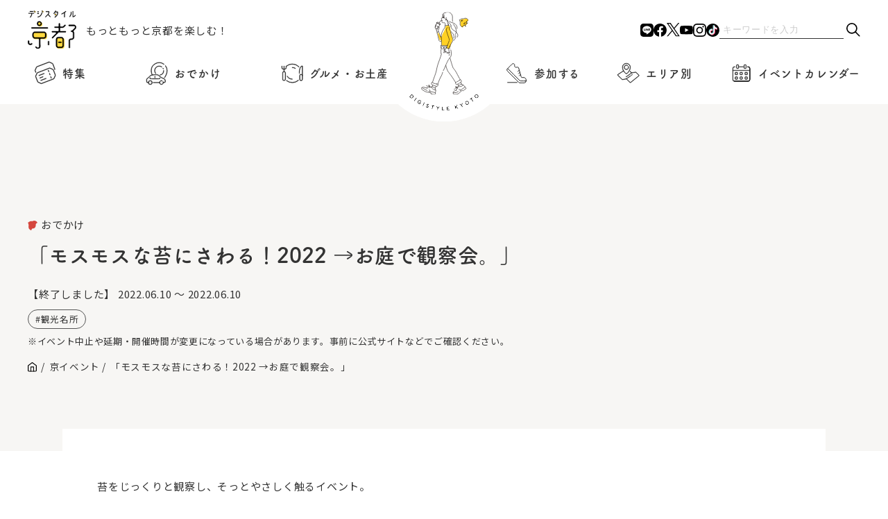

--- FILE ---
content_type: text/html; charset=UTF-8
request_url: https://www.digistyle-kyoto.com/event/29668
body_size: 13943
content:
<!DOCTYPE html><html lang="ja"><head><meta charset="utf-8">
<meta http-equiv="X-UA-Compatible" content="IE=edge">
<meta name="viewport" content="width=device-width,initial-scale=1">
<!-------------------- ページ情報 -------------------------->
<meta name="keywords" content="京都,イベント,観光,旅行,コース,おすすめ,お祭り,穴場,デート,美術館,芸術,アート,博物館,グルメ,口コミ,タカラサプライコミュニケーションズ株式会社">
<title>「モスモスな苔にさわる！2022 →お庭で観察会。」 | デジスタイル京都｜京都のイベント、観光、グルメ、お出かけスポットなどの情報満載 “京都を楽しむプロ”がおすすめするいろんな情報満載サイト</title>
<!------------------ favicon ----------------------->
<link rel="shortcut icon" href="https://www.digistyle-kyoto.com/assets/faviicon/favicon.ico">
<link rel="icon" href="https://www.digistyle-kyoto.com/assets/faviicon/favicon.ico">
<link rel="apple-touch-icon" href="https://www.digistyle-kyoto.com/assets/faviicon/favicon.ico">
<!-------------------- CSS -------------------------->
<link rel="stylesheet" href="https://cdn.jsdelivr.net/npm/swiper@8/swiper-bundle.min.css"/>
<link rel="stylesheet" href="https://www.digistyle-kyoto.com/assets/css/styles.css?ver2.8">
<link rel="stylesheet" href="https://www.digistyle-kyoto.com/assets/css/styles-sp.css?ver2.6">
<!-------------------- JS -------------------------->
<script src="https://www.digistyle-kyoto.com/assets/js/jquery-3.7.1.min.js"></script>
<!-------------------- slider -------------------------->
<script src="https://cdn.jsdelivr.net/npm/swiper@8/swiper-bundle.min.js"></script>
<script>
  (function(d) {
    var config = {
      kitId: 'fhe1aho',
      scriptTimeout: 3000,
      async: true
    },
    h=d.documentElement,t=setTimeout(function(){h.className=h.className.replace(/\bwf-loading\b/g,"")+" wf-inactive";},config.scriptTimeout),tk=d.createElement("script"),f=false,s=d.getElementsByTagName("script")[0],a;h.className+=" wf-loading";tk.src='https://use.typekit.net/'+config.kitId+'.js';tk.async=true;tk.onload=tk.onreadystatechange=function(){a=this.readyState;if(f||a&&a!="complete"&&a!="loaded")return;f=true;clearTimeout(t);try{Typekit.load(config)}catch(e){}};s.parentNode.insertBefore(tk,s)
  })(document);
</script>
<script async src="https://yads.c.yimg.jp/js/yads-async.js"></script>


<script type="text/javascript">
(function(i,s,o,g,r,a,m){i['GoogleAnalyticsObject']=r;i[r]=i[r]||function(){
  (i[r].q=i[r].q||[]).push(arguments)},i[r].l=1*new Date();a=s.createElement(o),

m=s.getElementsByTagName(o)[0];a.async=1;a.src=g;m.parentNode.insertBefore(a,m)

})(window,document,'script','https://www.google-analytics.com/analytics.js','ga');

  ga('create', 'UA-622410-1', 'auto');
  ga('send', 'pageview');
</script>

<!-- Global site tag (gtag.js) - Google Analytics -->
<script async src="https://www.googletagmanager.com/gtag/js?id=G-RN1J1DZHXQ"></script>
<script>
window.dataLayer = window.dataLayer || [];
function gtag(){dataLayer.push(arguments);}
gtag('js', new Date());
gtag('config', 'G-RN1J1DZHXQ');
</script>

<!-- event ogimage start -->
  <meta property="og:image" content="https://www.digistyle-kyoto.com/manager/wp-content/uploads/2022/05/2021-04-12moss.jpg" />
  <meta property="og:image:secure_url" content="https://www.digistyle-kyoto.com/manager/wp-content/uploads/2022/05/2021-04-12moss.jpg" />
  <meta name="twitter:image" content="https://www.digistyle-kyoto.com/manager/wp-content/uploads/2022/05/2021-04-12moss.jpg" />
<!-- event ogimage end -->
 
	<style>img:is([sizes="auto" i], [sizes^="auto," i]) { contain-intrinsic-size: 3000px 1500px }</style>
	
		<!-- All in One SEO 4.9.1 - aioseo.com -->
	<meta name="description" content="苔をじっくりと観察し、そっとやさしく触るイベント。 今回は冬がテーマ。実は苔は冬に新芽をつけはじめる。その生き" />
	<meta name="robots" content="max-image-preview:large" />
	<link rel="canonical" href="https://www.digistyle-kyoto.com/event/29668" />
	<meta name="generator" content="All in One SEO (AIOSEO) 4.9.1" />
		<meta property="og:locale" content="ja_JP" />
		<meta property="og:site_name" content="デジスタイル京都｜京都のイベント、観光、グルメ、お出かけスポットなどの情報満載　“京都を楽しむプロ”がおすすめするいろんな情報満載サイト" />
		<meta property="og:type" content="article" />
		<meta property="og:title" content="「モスモスな苔にさわる！2022 →お庭で観察会。」 | デジスタイル京都｜京都のイベント、観光、グルメ、お出かけスポットなどの情報満載 “京都を楽しむプロ”がおすすめするいろんな情報満載サイト" />
		<meta property="og:description" content="苔をじっくりと観察し、そっとやさしく触るイベント。 今回は冬がテーマ。実は苔は冬に新芽をつけはじめる。その生き" />
		<meta property="og:url" content="https://www.digistyle-kyoto.com/event/29668" />
		<meta property="og:image" content="https://www.digistyle-kyoto.com/manager/wp-content/uploads/2022/05/2021-04-12moss.jpg" />
		<meta property="og:image:secure_url" content="https://www.digistyle-kyoto.com/manager/wp-content/uploads/2022/05/2021-04-12moss.jpg" />
		<meta property="og:image:width" content="600" />
		<meta property="og:image:height" content="600" />
		<meta property="article:published_time" content="2022-05-27T04:51:01+09:00" />
		<meta property="article:modified_time" content="2024-04-17T13:38:20+09:00" />
		<meta property="article:publisher" content="https://facebook.com/digistylekyoto" />
		<meta name="twitter:card" content="summary_large_image" />
		<meta name="twitter:site" content="@digistylekyoto" />
		<meta name="twitter:title" content="「モスモスな苔にさわる！2022 →お庭で観察会。」 | デジスタイル京都｜京都のイベント、観光、グルメ、お出かけスポットなどの情報満載 “京都を楽しむプロ”がおすすめするいろんな情報満載サイト" />
		<meta name="twitter:description" content="苔をじっくりと観察し、そっとやさしく触るイベント。 今回は冬がテーマ。実は苔は冬に新芽をつけはじめる。その生き" />
		<meta name="twitter:image" content="https://www.digistyle-kyoto.com/manager/wp-content/uploads/2022/05/2021-04-12moss.jpg" />
		<script type="application/ld+json" class="aioseo-schema">
			{"@context":"https:\/\/schema.org","@graph":[{"@type":"BreadcrumbList","@id":"https:\/\/www.digistyle-kyoto.com\/event\/29668#breadcrumblist","itemListElement":[{"@type":"ListItem","@id":"https:\/\/www.digistyle-kyoto.com#listItem","position":1,"name":"\u5bb6","item":"https:\/\/www.digistyle-kyoto.com","nextItem":{"@type":"ListItem","@id":"https:\/\/www.digistyle-kyoto.com\/event#listItem","name":"\u4eac\u30a4\u30d9\u30f3\u30c8"}},{"@type":"ListItem","@id":"https:\/\/www.digistyle-kyoto.com\/event#listItem","position":2,"name":"\u4eac\u30a4\u30d9\u30f3\u30c8","item":"https:\/\/www.digistyle-kyoto.com\/event","nextItem":{"@type":"ListItem","@id":"https:\/\/www.digistyle-kyoto.com\/category\/tourism#listItem","name":"\u304a\u3067\u304b\u3051"},"previousItem":{"@type":"ListItem","@id":"https:\/\/www.digistyle-kyoto.com#listItem","name":"\u5bb6"}},{"@type":"ListItem","@id":"https:\/\/www.digistyle-kyoto.com\/category\/tourism#listItem","position":3,"name":"\u304a\u3067\u304b\u3051","item":"https:\/\/www.digistyle-kyoto.com\/category\/tourism","nextItem":{"@type":"ListItem","@id":"https:\/\/www.digistyle-kyoto.com\/event\/29668#listItem","name":"\u300c\u30e2\u30b9\u30e2\u30b9\u306a\u82d4\u306b\u3055\u308f\u308b\uff012022 \u2192\u304a\u5ead\u3067\u89b3\u5bdf\u4f1a\u3002\u300d"},"previousItem":{"@type":"ListItem","@id":"https:\/\/www.digistyle-kyoto.com\/event#listItem","name":"\u4eac\u30a4\u30d9\u30f3\u30c8"}},{"@type":"ListItem","@id":"https:\/\/www.digistyle-kyoto.com\/event\/29668#listItem","position":4,"name":"\u300c\u30e2\u30b9\u30e2\u30b9\u306a\u82d4\u306b\u3055\u308f\u308b\uff012022 \u2192\u304a\u5ead\u3067\u89b3\u5bdf\u4f1a\u3002\u300d","previousItem":{"@type":"ListItem","@id":"https:\/\/www.digistyle-kyoto.com\/category\/tourism#listItem","name":"\u304a\u3067\u304b\u3051"}}]},{"@type":"Organization","@id":"https:\/\/www.digistyle-kyoto.com\/#organization","name":"\u30c7\u30b8\u30b9\u30bf\u30a4\u30eb\u4eac\u90fd","description":"\u30c7\u30b8\u30b9\u30bf\u30a4\u30eb\u4eac\u90fd\u306f\u3001\u4eac\u90fd\u3067\u958b\u50ac\u3055\u308c\u3066\u3044\u308b\u7f8e\u8853\u9928\u30fb\u535a\u7269\u9928\u306e\u5c55\u89a7\u4f1a\u3084\u3001\u821e\u53f0\u30fb\u6f14\u5287\u3001\u7279\u5225\u62dd\u89b3\u306a\u3069\u306e\u30a4\u30d9\u30f3\u30c8\uff06\u89b3\u5149\u60c5\u5831\u304c\u6e80\u8f09\u306aWeb\u30b5\u30a4\u30c8\u3067\u3059\u3002\u4eac\u90fd\u62e0\u70b9\u306e\u8001\u8217\u4f01\u696d\u30fb\u30bf\u30ab\u30e9\u30b5\u30d7\u30e9\u30a4\u30b3\u30df\u30e5\u30cb\u30b1\u30fc\u30b7\u30e7\u30f3\u30ba\u682a\u5f0f\u4f1a\u793e\u3067\u50cd\u304f\u4eac\u90fd\u5927\u597d\u304d\u30e1\u30f3\u30d0\u30fc\u304c\u904b\u55b6\u3057\u3066\u3044\u307e\u3059","url":"https:\/\/www.digistyle-kyoto.com\/","sameAs":["https:\/\/www.instagram.com\/digistyle_kyoto\/","https:\/\/www.tiktok.com\/@digistylekyoto?_t=8jXhmtvssRm&_r=1","https:\/\/www.youtube.com\/digistylekyoto"]},{"@type":"WebPage","@id":"https:\/\/www.digistyle-kyoto.com\/event\/29668#webpage","url":"https:\/\/www.digistyle-kyoto.com\/event\/29668","name":"\u300c\u30e2\u30b9\u30e2\u30b9\u306a\u82d4\u306b\u3055\u308f\u308b\uff012022 \u2192\u304a\u5ead\u3067\u89b3\u5bdf\u4f1a\u3002\u300d | \u30c7\u30b8\u30b9\u30bf\u30a4\u30eb\u4eac\u90fd\uff5c\u4eac\u90fd\u306e\u30a4\u30d9\u30f3\u30c8\u3001\u89b3\u5149\u3001\u30b0\u30eb\u30e1\u3001\u304a\u51fa\u304b\u3051\u30b9\u30dd\u30c3\u30c8\u306a\u3069\u306e\u60c5\u5831\u6e80\u8f09 \u201c\u4eac\u90fd\u3092\u697d\u3057\u3080\u30d7\u30ed\u201d\u304c\u304a\u3059\u3059\u3081\u3059\u308b\u3044\u308d\u3093\u306a\u60c5\u5831\u6e80\u8f09\u30b5\u30a4\u30c8","description":"\u82d4\u3092\u3058\u3063\u304f\u308a\u3068\u89b3\u5bdf\u3057\u3001\u305d\u3063\u3068\u3084\u3055\u3057\u304f\u89e6\u308b\u30a4\u30d9\u30f3\u30c8\u3002 \u4eca\u56de\u306f\u51ac\u304c\u30c6\u30fc\u30de\u3002\u5b9f\u306f\u82d4\u306f\u51ac\u306b\u65b0\u82bd\u3092\u3064\u3051\u306f\u3058\u3081\u308b\u3002\u305d\u306e\u751f\u304d","inLanguage":"ja","isPartOf":{"@id":"https:\/\/www.digistyle-kyoto.com\/#website"},"breadcrumb":{"@id":"https:\/\/www.digistyle-kyoto.com\/event\/29668#breadcrumblist"},"datePublished":"2022-05-27T13:51:01+09:00","dateModified":"2024-04-17T13:38:20+09:00"},{"@type":"WebSite","@id":"https:\/\/www.digistyle-kyoto.com\/#website","url":"https:\/\/www.digistyle-kyoto.com\/","name":"\u30c7\u30b8\u30b9\u30bf\u30a4\u30eb\u4eac\u90fd","description":"\u30c7\u30b8\u30b9\u30bf\u30a4\u30eb\u4eac\u90fd\u306f\u3001\u4eac\u90fd\u3067\u958b\u50ac\u3055\u308c\u3066\u3044\u308b\u7f8e\u8853\u9928\u30fb\u535a\u7269\u9928\u306e\u5c55\u89a7\u4f1a\u3084\u3001\u821e\u53f0\u30fb\u6f14\u5287\u3001\u7279\u5225\u62dd\u89b3\u306a\u3069\u306e\u30a4\u30d9\u30f3\u30c8\uff06\u89b3\u5149\u60c5\u5831\u304c\u6e80\u8f09\u306aWeb\u30b5\u30a4\u30c8\u3067\u3059\u3002\u4eac\u90fd\u62e0\u70b9\u306e\u8001\u8217\u4f01\u696d\u30fb\u30bf\u30ab\u30e9\u30b5\u30d7\u30e9\u30a4\u30b3\u30df\u30e5\u30cb\u30b1\u30fc\u30b7\u30e7\u30f3\u30ba\u682a\u5f0f\u4f1a\u793e\u3067\u50cd\u304f\u4eac\u90fd\u5927\u597d\u304d\u30e1\u30f3\u30d0\u30fc\u304c\u904b\u55b6\u3057\u3066\u3044\u307e\u3059","inLanguage":"ja","publisher":{"@id":"https:\/\/www.digistyle-kyoto.com\/#organization"}}]}
		</script>
		<!-- All in One SEO -->

<script type="text/javascript">
/* <![CDATA[ */
window._wpemojiSettings = {"baseUrl":"https:\/\/s.w.org\/images\/core\/emoji\/16.0.1\/72x72\/","ext":".png","svgUrl":"https:\/\/s.w.org\/images\/core\/emoji\/16.0.1\/svg\/","svgExt":".svg","source":{"concatemoji":"https:\/\/www.digistyle-kyoto.com\/manager\/wp-includes\/js\/wp-emoji-release.min.js?ver=6.8.3"}};
/*! This file is auto-generated */
!function(s,n){var o,i,e;function c(e){try{var t={supportTests:e,timestamp:(new Date).valueOf()};sessionStorage.setItem(o,JSON.stringify(t))}catch(e){}}function p(e,t,n){e.clearRect(0,0,e.canvas.width,e.canvas.height),e.fillText(t,0,0);var t=new Uint32Array(e.getImageData(0,0,e.canvas.width,e.canvas.height).data),a=(e.clearRect(0,0,e.canvas.width,e.canvas.height),e.fillText(n,0,0),new Uint32Array(e.getImageData(0,0,e.canvas.width,e.canvas.height).data));return t.every(function(e,t){return e===a[t]})}function u(e,t){e.clearRect(0,0,e.canvas.width,e.canvas.height),e.fillText(t,0,0);for(var n=e.getImageData(16,16,1,1),a=0;a<n.data.length;a++)if(0!==n.data[a])return!1;return!0}function f(e,t,n,a){switch(t){case"flag":return n(e,"\ud83c\udff3\ufe0f\u200d\u26a7\ufe0f","\ud83c\udff3\ufe0f\u200b\u26a7\ufe0f")?!1:!n(e,"\ud83c\udde8\ud83c\uddf6","\ud83c\udde8\u200b\ud83c\uddf6")&&!n(e,"\ud83c\udff4\udb40\udc67\udb40\udc62\udb40\udc65\udb40\udc6e\udb40\udc67\udb40\udc7f","\ud83c\udff4\u200b\udb40\udc67\u200b\udb40\udc62\u200b\udb40\udc65\u200b\udb40\udc6e\u200b\udb40\udc67\u200b\udb40\udc7f");case"emoji":return!a(e,"\ud83e\udedf")}return!1}function g(e,t,n,a){var r="undefined"!=typeof WorkerGlobalScope&&self instanceof WorkerGlobalScope?new OffscreenCanvas(300,150):s.createElement("canvas"),o=r.getContext("2d",{willReadFrequently:!0}),i=(o.textBaseline="top",o.font="600 32px Arial",{});return e.forEach(function(e){i[e]=t(o,e,n,a)}),i}function t(e){var t=s.createElement("script");t.src=e,t.defer=!0,s.head.appendChild(t)}"undefined"!=typeof Promise&&(o="wpEmojiSettingsSupports",i=["flag","emoji"],n.supports={everything:!0,everythingExceptFlag:!0},e=new Promise(function(e){s.addEventListener("DOMContentLoaded",e,{once:!0})}),new Promise(function(t){var n=function(){try{var e=JSON.parse(sessionStorage.getItem(o));if("object"==typeof e&&"number"==typeof e.timestamp&&(new Date).valueOf()<e.timestamp+604800&&"object"==typeof e.supportTests)return e.supportTests}catch(e){}return null}();if(!n){if("undefined"!=typeof Worker&&"undefined"!=typeof OffscreenCanvas&&"undefined"!=typeof URL&&URL.createObjectURL&&"undefined"!=typeof Blob)try{var e="postMessage("+g.toString()+"("+[JSON.stringify(i),f.toString(),p.toString(),u.toString()].join(",")+"));",a=new Blob([e],{type:"text/javascript"}),r=new Worker(URL.createObjectURL(a),{name:"wpTestEmojiSupports"});return void(r.onmessage=function(e){c(n=e.data),r.terminate(),t(n)})}catch(e){}c(n=g(i,f,p,u))}t(n)}).then(function(e){for(var t in e)n.supports[t]=e[t],n.supports.everything=n.supports.everything&&n.supports[t],"flag"!==t&&(n.supports.everythingExceptFlag=n.supports.everythingExceptFlag&&n.supports[t]);n.supports.everythingExceptFlag=n.supports.everythingExceptFlag&&!n.supports.flag,n.DOMReady=!1,n.readyCallback=function(){n.DOMReady=!0}}).then(function(){return e}).then(function(){var e;n.supports.everything||(n.readyCallback(),(e=n.source||{}).concatemoji?t(e.concatemoji):e.wpemoji&&e.twemoji&&(t(e.twemoji),t(e.wpemoji)))}))}((window,document),window._wpemojiSettings);
/* ]]> */
</script>
<link rel='stylesheet' id='sbi_styles-css' href='https://www.digistyle-kyoto.com/manager/wp-content/plugins/instagram-feed/css/sbi-styles.min.css?ver=6.10.0' type='text/css' media='all' />
<style id='wp-emoji-styles-inline-css' type='text/css'>

	img.wp-smiley, img.emoji {
		display: inline !important;
		border: none !important;
		box-shadow: none !important;
		height: 1em !important;
		width: 1em !important;
		margin: 0 0.07em !important;
		vertical-align: -0.1em !important;
		background: none !important;
		padding: 0 !important;
	}
</style>
<link rel='stylesheet' id='wp-block-library-css' href='https://www.digistyle-kyoto.com/manager/wp-includes/css/dist/block-library/style.min.css?ver=6.8.3' type='text/css' media='all' />
<style id='classic-theme-styles-inline-css' type='text/css'>
/*! This file is auto-generated */
.wp-block-button__link{color:#fff;background-color:#32373c;border-radius:9999px;box-shadow:none;text-decoration:none;padding:calc(.667em + 2px) calc(1.333em + 2px);font-size:1.125em}.wp-block-file__button{background:#32373c;color:#fff;text-decoration:none}
</style>
<link rel='stylesheet' id='aioseo/css/src/vue/standalone/blocks/table-of-contents/global.scss-css' href='https://www.digistyle-kyoto.com/manager/wp-content/plugins/all-in-one-seo-pack/dist/Lite/assets/css/table-of-contents/global.e90f6d47.css?ver=4.9.1' type='text/css' media='all' />
<style id='global-styles-inline-css' type='text/css'>
:root{--wp--preset--aspect-ratio--square: 1;--wp--preset--aspect-ratio--4-3: 4/3;--wp--preset--aspect-ratio--3-4: 3/4;--wp--preset--aspect-ratio--3-2: 3/2;--wp--preset--aspect-ratio--2-3: 2/3;--wp--preset--aspect-ratio--16-9: 16/9;--wp--preset--aspect-ratio--9-16: 9/16;--wp--preset--color--black: #000000;--wp--preset--color--cyan-bluish-gray: #abb8c3;--wp--preset--color--white: #ffffff;--wp--preset--color--pale-pink: #f78da7;--wp--preset--color--vivid-red: #cf2e2e;--wp--preset--color--luminous-vivid-orange: #ff6900;--wp--preset--color--luminous-vivid-amber: #fcb900;--wp--preset--color--light-green-cyan: #7bdcb5;--wp--preset--color--vivid-green-cyan: #00d084;--wp--preset--color--pale-cyan-blue: #8ed1fc;--wp--preset--color--vivid-cyan-blue: #0693e3;--wp--preset--color--vivid-purple: #9b51e0;--wp--preset--gradient--vivid-cyan-blue-to-vivid-purple: linear-gradient(135deg,rgba(6,147,227,1) 0%,rgb(155,81,224) 100%);--wp--preset--gradient--light-green-cyan-to-vivid-green-cyan: linear-gradient(135deg,rgb(122,220,180) 0%,rgb(0,208,130) 100%);--wp--preset--gradient--luminous-vivid-amber-to-luminous-vivid-orange: linear-gradient(135deg,rgba(252,185,0,1) 0%,rgba(255,105,0,1) 100%);--wp--preset--gradient--luminous-vivid-orange-to-vivid-red: linear-gradient(135deg,rgba(255,105,0,1) 0%,rgb(207,46,46) 100%);--wp--preset--gradient--very-light-gray-to-cyan-bluish-gray: linear-gradient(135deg,rgb(238,238,238) 0%,rgb(169,184,195) 100%);--wp--preset--gradient--cool-to-warm-spectrum: linear-gradient(135deg,rgb(74,234,220) 0%,rgb(151,120,209) 20%,rgb(207,42,186) 40%,rgb(238,44,130) 60%,rgb(251,105,98) 80%,rgb(254,248,76) 100%);--wp--preset--gradient--blush-light-purple: linear-gradient(135deg,rgb(255,206,236) 0%,rgb(152,150,240) 100%);--wp--preset--gradient--blush-bordeaux: linear-gradient(135deg,rgb(254,205,165) 0%,rgb(254,45,45) 50%,rgb(107,0,62) 100%);--wp--preset--gradient--luminous-dusk: linear-gradient(135deg,rgb(255,203,112) 0%,rgb(199,81,192) 50%,rgb(65,88,208) 100%);--wp--preset--gradient--pale-ocean: linear-gradient(135deg,rgb(255,245,203) 0%,rgb(182,227,212) 50%,rgb(51,167,181) 100%);--wp--preset--gradient--electric-grass: linear-gradient(135deg,rgb(202,248,128) 0%,rgb(113,206,126) 100%);--wp--preset--gradient--midnight: linear-gradient(135deg,rgb(2,3,129) 0%,rgb(40,116,252) 100%);--wp--preset--font-size--small: 13px;--wp--preset--font-size--medium: 20px;--wp--preset--font-size--large: 36px;--wp--preset--font-size--x-large: 42px;--wp--preset--spacing--20: 0.44rem;--wp--preset--spacing--30: 0.67rem;--wp--preset--spacing--40: 1rem;--wp--preset--spacing--50: 1.5rem;--wp--preset--spacing--60: 2.25rem;--wp--preset--spacing--70: 3.38rem;--wp--preset--spacing--80: 5.06rem;--wp--preset--shadow--natural: 6px 6px 9px rgba(0, 0, 0, 0.2);--wp--preset--shadow--deep: 12px 12px 50px rgba(0, 0, 0, 0.4);--wp--preset--shadow--sharp: 6px 6px 0px rgba(0, 0, 0, 0.2);--wp--preset--shadow--outlined: 6px 6px 0px -3px rgba(255, 255, 255, 1), 6px 6px rgba(0, 0, 0, 1);--wp--preset--shadow--crisp: 6px 6px 0px rgba(0, 0, 0, 1);}:where(.is-layout-flex){gap: 0.5em;}:where(.is-layout-grid){gap: 0.5em;}body .is-layout-flex{display: flex;}.is-layout-flex{flex-wrap: wrap;align-items: center;}.is-layout-flex > :is(*, div){margin: 0;}body .is-layout-grid{display: grid;}.is-layout-grid > :is(*, div){margin: 0;}:where(.wp-block-columns.is-layout-flex){gap: 2em;}:where(.wp-block-columns.is-layout-grid){gap: 2em;}:where(.wp-block-post-template.is-layout-flex){gap: 1.25em;}:where(.wp-block-post-template.is-layout-grid){gap: 1.25em;}.has-black-color{color: var(--wp--preset--color--black) !important;}.has-cyan-bluish-gray-color{color: var(--wp--preset--color--cyan-bluish-gray) !important;}.has-white-color{color: var(--wp--preset--color--white) !important;}.has-pale-pink-color{color: var(--wp--preset--color--pale-pink) !important;}.has-vivid-red-color{color: var(--wp--preset--color--vivid-red) !important;}.has-luminous-vivid-orange-color{color: var(--wp--preset--color--luminous-vivid-orange) !important;}.has-luminous-vivid-amber-color{color: var(--wp--preset--color--luminous-vivid-amber) !important;}.has-light-green-cyan-color{color: var(--wp--preset--color--light-green-cyan) !important;}.has-vivid-green-cyan-color{color: var(--wp--preset--color--vivid-green-cyan) !important;}.has-pale-cyan-blue-color{color: var(--wp--preset--color--pale-cyan-blue) !important;}.has-vivid-cyan-blue-color{color: var(--wp--preset--color--vivid-cyan-blue) !important;}.has-vivid-purple-color{color: var(--wp--preset--color--vivid-purple) !important;}.has-black-background-color{background-color: var(--wp--preset--color--black) !important;}.has-cyan-bluish-gray-background-color{background-color: var(--wp--preset--color--cyan-bluish-gray) !important;}.has-white-background-color{background-color: var(--wp--preset--color--white) !important;}.has-pale-pink-background-color{background-color: var(--wp--preset--color--pale-pink) !important;}.has-vivid-red-background-color{background-color: var(--wp--preset--color--vivid-red) !important;}.has-luminous-vivid-orange-background-color{background-color: var(--wp--preset--color--luminous-vivid-orange) !important;}.has-luminous-vivid-amber-background-color{background-color: var(--wp--preset--color--luminous-vivid-amber) !important;}.has-light-green-cyan-background-color{background-color: var(--wp--preset--color--light-green-cyan) !important;}.has-vivid-green-cyan-background-color{background-color: var(--wp--preset--color--vivid-green-cyan) !important;}.has-pale-cyan-blue-background-color{background-color: var(--wp--preset--color--pale-cyan-blue) !important;}.has-vivid-cyan-blue-background-color{background-color: var(--wp--preset--color--vivid-cyan-blue) !important;}.has-vivid-purple-background-color{background-color: var(--wp--preset--color--vivid-purple) !important;}.has-black-border-color{border-color: var(--wp--preset--color--black) !important;}.has-cyan-bluish-gray-border-color{border-color: var(--wp--preset--color--cyan-bluish-gray) !important;}.has-white-border-color{border-color: var(--wp--preset--color--white) !important;}.has-pale-pink-border-color{border-color: var(--wp--preset--color--pale-pink) !important;}.has-vivid-red-border-color{border-color: var(--wp--preset--color--vivid-red) !important;}.has-luminous-vivid-orange-border-color{border-color: var(--wp--preset--color--luminous-vivid-orange) !important;}.has-luminous-vivid-amber-border-color{border-color: var(--wp--preset--color--luminous-vivid-amber) !important;}.has-light-green-cyan-border-color{border-color: var(--wp--preset--color--light-green-cyan) !important;}.has-vivid-green-cyan-border-color{border-color: var(--wp--preset--color--vivid-green-cyan) !important;}.has-pale-cyan-blue-border-color{border-color: var(--wp--preset--color--pale-cyan-blue) !important;}.has-vivid-cyan-blue-border-color{border-color: var(--wp--preset--color--vivid-cyan-blue) !important;}.has-vivid-purple-border-color{border-color: var(--wp--preset--color--vivid-purple) !important;}.has-vivid-cyan-blue-to-vivid-purple-gradient-background{background: var(--wp--preset--gradient--vivid-cyan-blue-to-vivid-purple) !important;}.has-light-green-cyan-to-vivid-green-cyan-gradient-background{background: var(--wp--preset--gradient--light-green-cyan-to-vivid-green-cyan) !important;}.has-luminous-vivid-amber-to-luminous-vivid-orange-gradient-background{background: var(--wp--preset--gradient--luminous-vivid-amber-to-luminous-vivid-orange) !important;}.has-luminous-vivid-orange-to-vivid-red-gradient-background{background: var(--wp--preset--gradient--luminous-vivid-orange-to-vivid-red) !important;}.has-very-light-gray-to-cyan-bluish-gray-gradient-background{background: var(--wp--preset--gradient--very-light-gray-to-cyan-bluish-gray) !important;}.has-cool-to-warm-spectrum-gradient-background{background: var(--wp--preset--gradient--cool-to-warm-spectrum) !important;}.has-blush-light-purple-gradient-background{background: var(--wp--preset--gradient--blush-light-purple) !important;}.has-blush-bordeaux-gradient-background{background: var(--wp--preset--gradient--blush-bordeaux) !important;}.has-luminous-dusk-gradient-background{background: var(--wp--preset--gradient--luminous-dusk) !important;}.has-pale-ocean-gradient-background{background: var(--wp--preset--gradient--pale-ocean) !important;}.has-electric-grass-gradient-background{background: var(--wp--preset--gradient--electric-grass) !important;}.has-midnight-gradient-background{background: var(--wp--preset--gradient--midnight) !important;}.has-small-font-size{font-size: var(--wp--preset--font-size--small) !important;}.has-medium-font-size{font-size: var(--wp--preset--font-size--medium) !important;}.has-large-font-size{font-size: var(--wp--preset--font-size--large) !important;}.has-x-large-font-size{font-size: var(--wp--preset--font-size--x-large) !important;}
:where(.wp-block-post-template.is-layout-flex){gap: 1.25em;}:where(.wp-block-post-template.is-layout-grid){gap: 1.25em;}
:where(.wp-block-columns.is-layout-flex){gap: 2em;}:where(.wp-block-columns.is-layout-grid){gap: 2em;}
:root :where(.wp-block-pullquote){font-size: 1.5em;line-height: 1.6;}
</style>
<link rel='stylesheet' id='toc-screen-css' href='https://www.digistyle-kyoto.com/manager/wp-content/plugins/table-of-contents-plus/screen.min.css?ver=2411.1' type='text/css' media='all' />
<style id='toc-screen-inline-css' type='text/css'>
div#toc_container {width: 100%;}div#toc_container ul li {font-size: 100%;}
</style>
<link rel='stylesheet' id='style-css' href='https://www.digistyle-kyoto.com/manager/wp-content/themes/original/style.css?ver=6.8.3' type='text/css' media='all' />
<link rel='stylesheet' id='wp-pagenavi-css' href='https://www.digistyle-kyoto.com/manager/wp-content/plugins/wp-pagenavi/pagenavi-css.css?ver=2.70' type='text/css' media='all' />
<script type="text/javascript" src="https://www.digistyle-kyoto.com/manager/wp-includes/js/jquery/jquery.min.js?ver=3.7.1" id="jquery-core-js"></script>
<script type="text/javascript" src="https://www.digistyle-kyoto.com/manager/wp-includes/js/jquery/jquery-migrate.min.js?ver=3.4.1" id="jquery-migrate-js"></script>
<link rel="https://api.w.org/" href="https://www.digistyle-kyoto.com/wp-json/" /><link rel="alternate" title="JSON" type="application/json" href="https://www.digistyle-kyoto.com/wp-json/wp/v2/event/29668" /><link rel="EditURI" type="application/rsd+xml" title="RSD" href="https://www.digistyle-kyoto.com/manager/xmlrpc.php?rsd" />
<meta name="generator" content="WordPress 6.8.3" />
<link rel="alternate" title="oEmbed (JSON)" type="application/json+oembed" href="https://www.digistyle-kyoto.com/wp-json/oembed/1.0/embed?url=https%3A%2F%2Fwww.digistyle-kyoto.com%2Fevent%2F29668" />
<link rel="alternate" title="oEmbed (XML)" type="text/xml+oembed" href="https://www.digistyle-kyoto.com/wp-json/oembed/1.0/embed?url=https%3A%2F%2Fwww.digistyle-kyoto.com%2Fevent%2F29668&#038;format=xml" />
<meta name="generator" content="Elementor 3.33.2; features: e_font_icon_svg, additional_custom_breakpoints; settings: css_print_method-external, google_font-enabled, font_display-swap">
			<style>
				.e-con.e-parent:nth-of-type(n+4):not(.e-lazyloaded):not(.e-no-lazyload),
				.e-con.e-parent:nth-of-type(n+4):not(.e-lazyloaded):not(.e-no-lazyload) * {
					background-image: none !important;
				}
				@media screen and (max-height: 1024px) {
					.e-con.e-parent:nth-of-type(n+3):not(.e-lazyloaded):not(.e-no-lazyload),
					.e-con.e-parent:nth-of-type(n+3):not(.e-lazyloaded):not(.e-no-lazyload) * {
						background-image: none !important;
					}
				}
				@media screen and (max-height: 640px) {
					.e-con.e-parent:nth-of-type(n+2):not(.e-lazyloaded):not(.e-no-lazyload),
					.e-con.e-parent:nth-of-type(n+2):not(.e-lazyloaded):not(.e-no-lazyload) * {
						background-image: none !important;
					}
				}
			</style>
			</head>
<body class="wp-singular event-template-default single single-event postid-29668 wp-theme-original elementor-default elementor-kit-40302">
<!-------------------- header start -------------------------->
<div class="wrapper">
  <header class="header js-header">
    <div class="header-container">

      <div class="header-top">
        <div class="header-logo">
          <a href="https://www.digistyle-kyoto.com/" class="header-logo-link">
            <img src="https://www.digistyle-kyoto.com/assets/img/logo/logo_txt.svg" alt="デジスタイル京都" decoding="async">
            <p class="header-logo-txt">もっともっと<br class="sp">京都を楽しむ！</p>
          </a>
        </div>
        <div class="sns">
          <ul class="sns-list">
            <li class="sns-item"><a href="https://line.me/R/ti/p/@180htslk?oat_content=url" class="sns-link" target="_blank"><img src="https://www.digistyle-kyoto.com/assets/img/sns/icon_line.svg" alt="公式LINE"></a></li>
            <li class="sns-item"><a href="https://facebook.com/digistylekyoto" class="sns-link" target="_blank"><img src="https://www.digistyle-kyoto.com/assets/img/sns/icon_facebook.svg" alt="公式Facebook"></a></li>
            <li class="sns-item"><a href="https://twitter.com/digistylekyoto" class="sns-link" target="_blank"><img src="https://www.digistyle-kyoto.com/assets/img/sns/icon_x.svg" alt="公式X"></a></li>
            <li class="sns-item"><a href="https://www.youtube.com/digistylekyoto" class="sns-link" target="_blank"><img src="https://www.digistyle-kyoto.com/assets/img/sns/icon_youtube.svg" alt="公式YouTube"></a></li>
            <li class="sns-item"><a href="https://www.instagram.com/digistyle_kyoto/" class="sns-link" target="_blank"><img src="https://www.digistyle-kyoto.com/assets/img/sns/icon_instagram.svg" alt="公式instagram"></a></li>
            <li class="sns-item"><a href="https://www.tiktok.com/@digistylekyoto?_t=8jXhmtvssRm&_r=1" class="sns-link" target="_blank"><img src="https://www.digistyle-kyoto.com/assets/img/sns/icon_tiktok.svg" alt="公式Tiktok"></a></li>
          </ul>
          <div class="search">
			  	 <form action="https://www.digistyle-kyoto.com/" method="get" class="Search-form-style">
    <input type="text" name="s" value="" placeholder="キーワードを入力" id="s" class="form-text">
    <button type="submit" id="s" class="search-btn" aria-label="検索"><span class="dashicons dashicons-search"></span></button>
</form>          </div>
        </div>
      </div><!-- [/header-top] -->

      <div class="header-bottom">
        <div class="header-menu js-menu">
          <div class="header-menu-container">

          <div class="search sp">
            <form action="https://www.digistyle-kyoto.com/" method="get" class="Search-form-style">
              <input type="text" name="s" value="" placeholder="キーワードを入力" id="s" class="form-text">
              <button type="submit" id="s" class="search-btn" aria-label="検索"><span class="dashicons dashicons-search"></span></button>
            </form>            
          </div>

            <nav class="header-nav h-font">
              <ul class="header-nav-list">
                <li class="header-nav-item"><a href="https://www.digistyle-kyoto.com/special/" class="header-nav-link"><img src="https://www.digistyle-kyoto.com/assets/img/icon/icon_special.svg" alt="">特集</a></li>
                <li class="header-nav-item"><a href="https://www.digistyle-kyoto.com/tourism/" class="header-nav-link"><img src="https://www.digistyle-kyoto.com/assets/img/icon/icon_tourism.svg" alt="">おでかけ</a></li>
                <li class="header-nav-item"><a href="https://www.digistyle-kyoto.com/gourmet/" class="header-nav-link"><img src="https://www.digistyle-kyoto.com/assets/img/icon/icon_gourmet.svg" alt="">グルメ・お土産</a></li>
              </ul>
              <ul class="header-nav-list">
                <li class="header-nav-item"><a href="https://www.digistyle-kyoto.com/experience/" class="header-nav-link"><img src="https://www.digistyle-kyoto.com/assets/img/icon/icon_experience.svg" alt="">参加する</a></li>
                <li class="header-nav-item"><a href="https://www.digistyle-kyoto.com/area/" class="header-nav-link"><img src="https://www.digistyle-kyoto.com/assets/img/icon/icon_area.svg" alt="">エリア別</a></li>
                <li class="header-nav-item"><a href="https://www.digistyle-kyoto.com/event/" class="header-nav-link"><img src="https://www.digistyle-kyoto.com/assets/img/icon/icon_event.svg" alt="">イベントカレンダー</a></li>
              </ul>
              
              <ul class="header-nav-list sp">
                <li class="header-nav-item"><a href="https://www.digistyle-kyoto.com/aboutus/" class="header-nav-link">デジスタイル京都について</a></li>
              </ul>
            </nav>
            <div class="sp">
              <div class="sns">
                <div class="sns-info"><span>Follow Us</span>デジスタイル京都公式SNS</div>
                <ul class="sns-list">
                  <li class="sns-item"><a href="https://line.me/R/ti/p/@180htslk?oat_content=url" class="sns-link"><img src="https://www.digistyle-kyoto.com/assets/img/sns/icon_line.svg" alt="公式LINE"></a></li>
                  <li class="sns-item"><a href="https://facebook.com/digistylekyoto" class="sns-link" target="_blank"><img src="https://www.digistyle-kyoto.com/assets/img/sns/icon_facebook.svg" alt="公式Facebook"></a></li>
                  <li class="sns-item"><a href="https://twitter.com/digistylekyoto" class="sns-link" target="_blank"><img src="https://www.digistyle-kyoto.com/assets/img/sns/icon_x.svg" alt="公式X"></a></li>
                  <li class="sns-item"><a href="https://www.youtube.com/digistylekyoto" class="sns-link" target="_blank"><img src="https://www.digistyle-kyoto.com/assets/img/sns/icon_youtube.svg" alt="公式YouTube"></a></li>
                  <li class="sns-item"><a href="https://www.instagram.com/digistyle_kyoto/" class="sns-link" target="_blank"><img src="https://www.digistyle-kyoto.com/assets/img/sns/icon_instagram.svg" alt="公式instagram"></a></li>
                  <li class="sns-item"><a href="https://www.tiktok.com/@digistylekyoto?_t=8jXhmtvssRm&_r=1" class="sns-link" target="_blank"><img src="https://www.digistyle-kyoto.com/assets/img/sns/icon_tiktok.svg" alt="公式Tiktok"></a></li>
                </ul>
              </div>
            </div>
    
          </div>
        </div>
      </div><!-- [/header-bottom] -->

      <div class="header-logo-center">
        <a href="https://www.digistyle-kyoto.com/"><img src="https://www.digistyle-kyoto.com/assets/img/logo/logo_img.svg" alt="デジスタイル京都"></a>
      </div>

      <button type="button" class="header-button js-menu-trigger" aria-label="メニューボタン">
        <span class="header-button-lines">
          <span class="header-button-line header-button-line-top"></span>
          <span class="header-button-line header-button-line-center"></span>
          <span class="header-button-line header-button-line-bottom"></span>
        </span>
      </button>
      <span class="header-button-menu sp">MENU</span>

    </div>
  </header>
</div>
<!--------------------header end-------------------------->
<!--------------------headerに固定ここまで-------------------------->
<!--------------------contents-------------------------->


<div class="content c-single bk-ttl">
  <!------------------------------------>
	<section class="block">
      <div class="section-inner section-inner-min"><div class="wrap">
			<div class="width-ad1column"><script async src="https://pagead2.googlesyndication.com/pagead/js/adsbygoogle.js"></script>
<ins class="adsbygoogle"
     style="display:block"
     data-ad-format="fluid"
     data-ad-layout-key="-fm+3m+4f-br+bi"
     data-ad-client="ca-pub-5510291505109161"
     data-ad-slot="1192031708"></ins>
<script>
     window.onload = setTimeout(
        function() {
            (adsbygoogle = window.adsbygoogle || []).push({});
        },500
     );
</script></div>

		  			<div class="cat-group"><span class="article-cat-icon tourism">おでかけ</span></div>        <div class="txt-left ttl-box h1-ttl-box single-h1-ttl m-t10">
          <h1 class="main-ttl"><span class="jp">「モスモスな苔にさわる！2022 →お庭で観察会。」</span></h1>
        </div>
        
				<div class="date-item p-b10">
														<p class="date">
					<span class="red">【終了しました】</span>					2022.06.10 ～ 2022.06.10					</p>
								</div>
				
				<div class="tag-list">
					<a class="tag-item" href="https://www.digistyle-kyoto.com/event_category/event-tourism">観光名所</a>                  </div>
				<p class="notes">※イベント中止や延期・開催時間が変更になっている場合があります。事前に公式サイトなどでご確認ください。</p>

				<div class="wrap breadcrumb m-b20">
					<ol>
						<li><a href="/"><span><img src="https://www.digistyle-kyoto.com/assets/img/icon/icon_home.svg" class="breadcrumb-home" alt="top"></span></a></li>
						<li><a href="/event/"><span>京イベント</span></a></li>
						<li><span>「モスモスな苔にさわる！2022 →お庭で観察会。」</span></li>
					</ol>
				</div>

        <div class="article-mainimg">
								</div>

      </div></div>
    </section>

		<section class="block">
			<div class="section-inner p-t0"><div class="bk-width-small"><div class="width-small">
				<p>苔をじっくりと観察し、そっとやさしく触るイベント。</p>
<p>今回は冬がテーマ。実は苔は冬に新芽をつけはじめる。その生きいきとした様子を、間近で体感してみては。さらに各種の苔を、無鄰菴の洋館で展示。</p>
<p>見分けがつくようになったら、庭に出て観察ができる。さっきさわった苔が、実際に庭師の手入れでお庭の中ではぐくまれている様子は、感涙。</p>
<p>並行して、洋館では苔を使用した洋館特別展示 Mosslight-LED 「苔むすテラリウムの魅力」展も行っている。</p>

								<div class="li2 thumb-area">
					<ul>
						<li><img src="https://www.digistyle-kyoto.com/manager/wp-content/uploads/2022/05/2021-04-12moss.jpg" alt=""></li>
						<li><img src="" alt=""></li>
						<li><img src="" alt=""></li>
					</ul>
				</div>
				
			</div></div></div>
		</section>



		<section class="block">
			<div class="section-inner p-t0"><div class="width-small">
						<div class="ttl-box txt-center article-searchttl">
				<div class="sub-ttl"><span class="en">Information</span></div>
				<div class="main-ttl"><span class="jp">スポット情報</span></div>
			</div>
			<table class="spot">
								<tr>
					<th>会場</th>
					<td>無鄰菴</td>
				</tr>
																<tr>
					<th>住所</th>
					<td>京都府京都市左京区南禅寺草川町35</td>
				</tr>
												<tr>
					<th>交通</th>
					<td>京都市営バス<br />
・「南禅寺・疏水記念館・動物園東門前」下車　徒歩4分<br />
・「神宮道」または「岡崎公園・美術館・平安神宮前」下車　徒歩約10分<br />
京都市営地下鉄東西線<br />
・「蹴上駅」から徒歩約7分<br />
</td>
				</tr>
												<tr>
					<th nowrap="nowrap">駐車場</th>
					<td>なし</td>
				</tr>
												<tr>
					<th>料金</th>
					<td>お一人4,100円（入場料込み）</td>
				</tr>
																	<tr>
					<th nowrap="nowrap">お問合せ先</th>
					<td>(TEL・FAX) <a href="tel:075-771-3909" class="tel_link">075-771-3909</a><br />
(e-mail) murinan-yoyaku@ueyakato.co.jp<br />
</td>
				</tr>
												<tr>
					<th nowrap="nowrap">ホームページ</th>
					<td><p><a href="https://murin-an.jp/" target="_blank" rel="noopener">https://murin-an.jp/</a></p>
</td>
				</tr>
												<tr>
					<th nowrap="nowrap">補足情報</th>
					<td><p>時間：14:00-15:30</p>
<p>定員：一席10名(要予約・先着順）</p>
<p>※最低催行人数5名</p>
</td>
				</tr>
							</table>
						<div class="width-ad1column p-t30"><script async src="https://pagead2.googlesyndication.com/pagead/js/adsbygoogle.js"></script>
<ins class="adsbygoogle"
     style="display:block"
     data-ad-format="fluid"
     data-ad-layout-key="-fm+3m+4f-br+bi"
     data-ad-client="ca-pub-5510291505109161"
     data-ad-slot="1192031708"></ins>
<script>
     window.onload = setTimeout(
        function() {
            (adsbygoogle = window.adsbygoogle || []).push({});
        },500
     );
</script></div>
			<div class="gmap"><iframe src="https://www.google.com/maps/embed?pb=!1m14!1m8!1m3!1d13071.222393866246!2d135.7872752!3d35.0115712!3m2!1i1024!2i768!4f13.1!3m3!1m2!1s0x0%3A0xe951a45cb6a8f18e!2z54Sh6YSw6I-0!5e0!3m2!1sja!2sjp!4v1588209812956!5m2!1sja!2sjp" width="600" height="450" frameborder="0" style="border:0;" allowfullscreen="" aria-hidden="false" tabindex="0"></iframe></div><!-- /.map -->			</div></div>
		</section>

		<section class="block">
			<div class="section-inner p-t0"><div class="wrap">
				<div class="share-ttl h-font">この記事をシェアする</div>
				<div class="sns">
					<ul class="sns-list">
						<li class="sns-item"><a href="https://social-plugins.line.me/lineit/share?url=https://www.digistyle-kyoto.com/event/29668&text=デジスタイル京都｜「モスモスな苔にさわる！2022 →お庭で観察会。」" rel="nofollow noopener" target="_blank"><img src="https://www.digistyle-kyoto.com/assets/img/sns/icon_line.svg" alt="公式LINE"></a></li>
						<li class="sns-item"><a href="http://www.facebook.com/share.php?u=https://www.digistyle-kyoto.com/event/29668" rel="nofollow noopener" target="_blank"><img src="https://www.digistyle-kyoto.com/assets/img/sns/icon_facebook.svg" alt="公式Facebook"></a></li>
						<li class="sns-item"><a href="https://twitter.com/share?url=https://www.digistyle-kyoto.com/event/29668&text=デジスタイル京都｜「モスモスな苔にさわる！2022 →お庭で観察会。」" class="sns-link" rel="nofollow noopener" target="_blank"><img src="https://www.digistyle-kyoto.com/assets/img/sns/icon_x.svg" alt="公式X"></a></li>
					</ul>
				</div>  
			</div></div>
		</section>

		<section class="block tag-search">
			<div class="section-inner bk-color1"><div class="wrap">
				<div class="ttl-box txt-center article-searchttl">
					<div class="sub-ttl"><span class="en">SEARCH</span></div>
					<h2 class="main-ttl"><span class="jp">タグで探す</span></h2>
				</div>
				<div class="tag-list">
					<a class="tag-item" href="https://www.digistyle-kyoto.com/magazine_tag/tag-newopen">NEW OPEN</a><a class="tag-item" href="https://www.digistyle-kyoto.com/magazine_tag/tag-liquor">お酒・ワイン</a><a class="tag-item" href="https://www.digistyle-kyoto.com/magazine_tag/tag-gourmet">グルメ・スイーツ</a><a class="tag-item" href="https://www.digistyle-kyoto.com/magazine_tag/tag-sacredplace">ロケ地・聖地・世界遺産</a><a class="tag-item" href="https://www.digistyle-kyoto.com/magazine_tag/tag-children">子どもと一緒</a><a class="tag-item" href="https://www.digistyle-kyoto.com/magazine_tag/tag-hotel">宿・ホテル</a><a class="tag-item" href="https://www.digistyle-kyoto.com/magazine_tag/tag-temple">寺院・神社</a><a class="tag-item" href="https://www.digistyle-kyoto.com/magazine_tag/tag-fukakusachild">深草子育て支援</a><a class="tag-item" href="https://www.digistyle-kyoto.com/magazine_tag/tag-tourism">観光・体験</a><a class="tag-item" href="https://www.digistyle-kyoto.com/magazine_tag/tag-celebration">誕生日・お祝い・記念日</a>				</div>
				</div>
			</div></div>
		</section>
		<section class="block">
    <div class="section-inner sp-p-t0 sp-p-b0">
      <div class="box-container width-small">
        <div class="box-inner"><div class="bnr-img">
          <div class="ad p-t20">
            <script async src="https://pagead2.googlesyndication.com/pagead/js/adsbygoogle.js"></script>
<ins class="adsbygoogle"
     style="display:block"
     data-ad-format="fluid"
     data-ad-layout-key="-fm+3m+4f-br+bi"
     data-ad-client="ca-pub-5510291505109161"
     data-ad-slot="1192031708"></ins>
<script>
     window.onload = setTimeout(
        function() {
            (adsbygoogle = window.adsbygoogle || []).push({});
        },500
     );
</script>          </div><!-- /.ad -->
        </div></div>
        <div class="box-inner"><div class="bnr-img">
          <div class="ad p-t20">
            <script async src="https://pagead2.googlesyndication.com/pagead/js/adsbygoogle.js"></script>
<ins class="adsbygoogle"
     style="display:block"
     data-ad-format="fluid"
     data-ad-layout-key="-f1+74-2h-dr+y6"
     data-ad-client="ca-pub-5510291505109161"
     data-ad-slot="4728931971"></ins>
<script>
     (adsbygoogle = window.adsbygoogle || []).push({});
</script>          </div><!-- /.ad -->
        </div></div>
      </div>
    </div>
</section>
</div>


<section class="block">
			<div class="section-inner"><div class="wrap">
				<div class="txt-center ttl-box h2-ttl-box">
					<div class="side-double-line"><h2 class="main-ttl"><span class="jp">人気記事</span></h2></div>
					<div class="sub-ttl"><span class="en">RANKING</span></div>
				</div>

				<div class="article-li4 js-more-scope">
				<div class="article-container type-container">

				<article class="article">
					<a href="https://www.digistyle-kyoto.com/event/50314" class="article-link">
						<figure class="article-img">
							<img src="https://www.digistyle-kyoto.com/manager/wp-content/uploads/2025/04/11794-1.jpg" alt="智積院で体験する非日常のひととき ～朝拝と精進料理の特別プラン～">
							<span class="type type-event">EVENT</span>
						</figure>
						<div class="article-info">
							<div class="article-date"><p class="date">2025.03.01 - 2026.02.28</p></div>
							<div class="article-ttl link-line">智積院で体験する非日常のひととき ～朝拝と精進料理の特別プラン～</div>
							<div class="cat-group"><span class="article-cat-icon tourism">おでかけ</span></div>
						</div>
					</a>
      	</article>
				<article class="article">
					<a href="https://www.digistyle-kyoto.com/event/53773" class="article-link">
						<figure class="article-img">
							<img src="https://www.digistyle-kyoto.com/manager/wp-content/uploads/2025/10/%E3%80%8C%E4%BA%AC%E9%83%BD%E9%8A%AD%E6%B9%AF-%E4%BA%8C%E5%8D%81%E5%9B%9B%E7%AF%80%E6%B0%97-%E6%B9%AF%E3%82%81%E3%81%90%E3%82%8A%E3%80%8D%E3%83%9D%E3%82%B9%E3%82%BF%E3%83%BC-scaled.jpg" alt="京都市銭湯応援プロジェクト【京都銭湯 二十四節気 湯めぐり】">
							<span class="type type-event">EVENT</span>
						</figure>
						<div class="article-info">
							<div class="article-date"><p class="date">2025.12.07 - 2026.12.06</p></div>
							<div class="article-ttl link-line">京都市銭湯応援プロジェクト【京都銭湯 二十四節気 湯めぐり】</div>
							<div class="cat-group"><span class="article-cat-icon tourism">おでかけ</span></div>
						</div>
					</a>
      	</article>
				<article class="article">
					<a href="https://www.digistyle-kyoto.com/event/51098" class="article-link">
						<figure class="article-img">
							<img src="https://www.digistyle-kyoto.com/manager/wp-content/uploads/2025/05/%E2%98%85LCK2025_KV_1920x1080.jpg" alt="「LIGHT CYCLES KYOTO（ライトサイクル キョウト）」【京都府立植物園】">
							<span class="type type-event">EVENT</span>
						</figure>
						<div class="article-info">
							<div class="article-date"><p class="date">2025.05.24 - 2026.03.31</p></div>
							<div class="article-ttl link-line">「LIGHT CYCLES KYOTO（ライトサイクル キョウト）」【京都府立植物園】</div>
							<div class="cat-group"><span class="article-cat-icon tourism">おでかけ</span></div>
						</div>
					</a>
      	</article>
				<article class="article">
					<a href="https://www.digistyle-kyoto.com/event/54728" class="article-link">
						<figure class="article-img">
							<img src="https://www.digistyle-kyoto.com/manager/wp-content/uploads/2025/11/main.jpg" alt="ジミー大西 展「もうひとつのホームタウン」【エースホテル京都】">
							<span class="type type-event">EVENT</span>
						</figure>
						<div class="article-info">
							<div class="article-date"><p class="date">2025.11.01 - 2026.01.31</p></div>
							<div class="article-ttl link-line">ジミー大西 展「もうひとつのホームタウン」【エースホテル京都】</div>
							<div class="cat-group"><span class="article-cat-icon tourism">おでかけ</span></div>
						</div>
					</a>
      	</article>

				<article class="article">
					<a href="https://www.digistyle-kyoto.com/event/48416" class="article-link">
						<figure class="article-img">
							<img src="https://www.digistyle-kyoto.com/manager/wp-content/uploads/2024/12/%E9%87%8D%E7%BE%8E%E3%80%80%E4%B8%89%E5%BD%A9%E9%A6%AC%E4%BF%91%EF%BC%88%E4%BA%AC%E9%83%BD%E5%9B%BD%E7%AB%8B%E5%8D%9A%E7%89%A9%E9%A4%A8%EF%BC%89-2-scaled.jpg" alt="新春特集展示　うまづくし—干支を愛でる—【京都国立博物館】">
							<span class="type type-event">EVENT</span>
						</figure>
						<div class="article-info">
							<div class="article-date"><p class="date">2025.12.16 - 2026.01.25</p></div>
							<div class="article-ttl link-line">新春特集展示　うまづくし—干支を愛でる—【京都国立博物館】</div>
							<div class="cat-group"><span class="article-cat-icon tourism">おでかけ</span></div>
						</div>
					</a>
      	</article>
				<article class="article">
					<a href="https://www.digistyle-kyoto.com/event/54525" class="article-link">
						<figure class="article-img">
							<img src="https://www.digistyle-kyoto.com/manager/wp-content/uploads/2024/05/1000002301.jpg" alt="京都市役所前フリーマーケット">
							<span class="type type-event">EVENT</span>
						</figure>
						<div class="article-info">
							<div class="article-date"><p class="date">2026.02.08 - 2026.02.08</p></div>
							<div class="article-ttl link-line">京都市役所前フリーマーケット</div>
							<div class="cat-group"><span class="article-cat-icon tourism">おでかけ</span></div>
						</div>
					</a>
      	</article>
				<article class="article">
					<a href="https://www.digistyle-kyoto.com/event/54638" class="article-link">
						<figure class="article-img">
							<img src="https://www.digistyle-kyoto.com/manager/wp-content/uploads/2025/11/file1-%E3%83%A1%E3%82%A4%E3%83%B3%E3%83%93%E3%82%B8%E3%83%A5%E3%82%A2%E3%83%AB.jpg" alt="ペーパーワンダーランド2026冬 in京都">
							<span class="type type-event">EVENT</span>
						</figure>
						<div class="article-info">
							<div class="article-date"><p class="date">2026.02.21 - 2026.02.22</p></div>
							<div class="article-ttl link-line">ペーパーワンダーランド2026冬 in京都</div>
							<div class="cat-group"><span class="article-cat-icon tourism">おでかけ</span></div>
						</div>
					</a>
      	</article>
				<article class="article">
					<a href="https://www.digistyle-kyoto.com/event/54715" class="article-link">
						<figure class="article-img">
							<img src="https://www.digistyle-kyoto.com/manager/wp-content/uploads/2025/11/%E3%82%B9%E3%82%AF%E3%83%AA%E3%83%BC%E3%83%B3%E3%82%B7%E3%83%A7%E3%83%83%E3%83%88-2025-11-26-163746.png" alt="ビバスクエア京都　アイススケートパーク2025－26">
							<span class="type type-event">EVENT</span>
						</figure>
						<div class="article-info">
							<div class="article-date"><p class="date">2025.11.22 - 2026.02.23</p></div>
							<div class="article-ttl link-line">ビバスクエア京都　アイススケートパーク2025－26</div>
							<div class="cat-group"><span class="article-cat-icon tourism">おでかけ</span></div>
						</div>
					</a>
      	</article>
				
						</div></div>
				</div></div>
			</section>










<!--------------------contents-------------------------->
<section class="block">
  <div class="section-inner sp-p-b0"><div class="wrap">
    <div class="box-container width-small ttl-min-inner">
      <div class="box-inner">
        <div class="ttl-box h4-ttl-box"><h3 class="main-ttl"><span class="jp">プレゼント</span></h3></div>
		  <div class="box-inner-color"><a href="https://line.me/R/ti/p/@180htslk?oat_content=url" target="_blank"><img src="https://www.digistyle-kyoto.com/assets/img/bnr/footer_line.jpg" class="デジスタイル京都LINE公式アカウント"></a></div>
      </div>
      <div class="box-inner">
        <div class="ttl-box h4-ttl-box"><h3 class="main-ttl"><span class="jp">新店情報</span></h3></div>
        <div class="box-inner-color">
                                            <article class="article-side bk-color2">
                <a href="https://www.digistyle-kyoto.com/magazine/54651" class="article-link">
                  <figure class="article-img"><img src="https://www.digistyle-kyoto.com/manager/wp-content/uploads/2025/11/IMG_7833-320x240.jpg" alt="" decoding="async"></figure>
                                    <div class="article-info">
                      <div class="article-date">2025.11.23</div>
                      <div class="article-ttl link-line">京都の玄関口・東本願寺前に誕生した新たな“蕎麦と寿し”のお店―「蕎麦と寿し 七乃家（なのや）」―</div>
                      <div class="tag-group"><span class="article-tag"> #NEW OPEN #グルメ・スイーツ</span></div>
                  </div>
                </a>
              </article>
                              </div>
      </div>
    </div>
  </div></div>
</section>
<!--------------------footerに固定ここから-------------------------->
<!-------------------- footer -------------------------->
<footer class="block footer">
  <div class="section-inner"><div class="wrap">

    <div class="footer-main-container">
      <div class="footer-logo">
        <div class="footer-logo-item">
          <a href="https://www.digistyle-kyoto.com/"><img src="https://www.digistyle-kyoto.com/assets/img/logo/logo_imgtxt.svg" alt="デジスタイル京都"></a>
        </div>
        <div class="footer-sns">
          <div class="sns-info"><span>Follow Us</span>デジスタイル京都公式SNS</div>
          <div class="sns">
            <ul class="sns-list">
              <li class="sns-item"><a href="https://line.me/R/ti/p/@180htslk?oat_content=url" class="sns-link" target="_blank"><img src="https://www.digistyle-kyoto.com/assets/img/sns/icon_line.svg" alt="公式LINE"></a></li>
              <li class="sns-item"><a href="https://facebook.com/digistylekyoto" class="sns-link" target="_blank"><img src="https://www.digistyle-kyoto.com/assets/img/sns/icon_facebook.svg" alt="公式Facebook"></a></li>
              <li class="sns-item"><a href="https://twitter.com/digistylekyoto" class="sns-link" target="_blank"><img src="https://www.digistyle-kyoto.com/assets/img/sns/icon_x.svg" alt="公式X"></a></li>
              <li class="sns-item"><a href="https://www.youtube.com/digistylekyoto" class="sns-link" target="_blank"><img src="https://www.digistyle-kyoto.com/assets/img/sns/icon_youtube.svg" alt="公式YouTube"></a></li>
              <li class="sns-item"><a href="https://www.instagram.com/digistyle_kyoto/" class="sns-link" target="_blank"><img src="https://www.digistyle-kyoto.com/assets/img/sns/icon_instagram.svg" alt="公式instagram"></a></li>
              <li class="sns-item"><a href="https://www.tiktok.com/@digistylekyoto?_t=8jXhmtvssRm&_r=1" class="sns-link" target="_blank"><img src="https://www.digistyle-kyoto.com/assets/img/sns/icon_tiktok.svg" alt="公式Tiktok"></a></li>
            </ul>
          </div>  
        </div>
      </div>

      <div class="footer-link">
        <div class="footer-menu-container">
          <nav class="footer-nav h-font">
            <ul class="footer-nav-list">
              <li class="footer-nav-item"><a href="https://www.digistyle-kyoto.com/special/" class="header-nav-link"><img src="https://www.digistyle-kyoto.com/assets/img/icon/icon_special.svg" alt="">特集</a></li>
              <li class="footer-nav-item"><a href="https://www.digistyle-kyoto.com/tourism/" class="header-nav-link"><img src="https://www.digistyle-kyoto.com/assets/img/icon/icon_tourism.svg" alt="">おでかけ</a></li>
              <li class="footer-nav-item"><a href="https://www.digistyle-kyoto.com/gourmet/" class="header-nav-link"><img src="https://www.digistyle-kyoto.com/assets/img/icon/icon_gourmet.svg" alt="">グルメ・お土産</a></li>
              <li class="footer-nav-item"><a href="https://www.digistyle-kyoto.com/experience/" class="header-nav-link"><img src="https://www.digistyle-kyoto.com/assets/img/icon/icon_experience.svg" alt="">参加する</a></li>
              <li class="footer-nav-item"><a href="https://www.digistyle-kyoto.com/area/" class="header-nav-link"><img src="https://www.digistyle-kyoto.com/assets/img/icon/icon_area.svg" alt="">エリア別</a></li>
              <li class="footer-nav-item"><a href="https://www.digistyle-kyoto.com/event/" class="header-nav-link"><img src="https://www.digistyle-kyoto.com/assets/img/icon/icon_event.svg" alt="">イベントカレンダー</a></li>
              <li class="footer-nav-item"><a href="https://www.digistyle-kyoto.com/aboutus/" class="header-nav-link">デジスタイル京都について</a></li>
            </ul>
          </nav>
        </div>
        <div class="footer-bnr">
          <div class="footer-bnr-item"><a href="https://www.digistyle-kyoto.com/event_inquiry/">
            <img src="https://www.digistyle-kyoto.com/assets/img/bnr/footer_event_form.jpg?ver1" alt="">
            <span>イベント掲載ご希望の方</span>
          </a></div>
        </div>
      </div>
    </div>
    
    <div class="footer-sub-container">
      <ul class="footer-sub-list">
        <li class="footer-sub-item"><a href="https://www.digistyle-kyoto.com/sitemap/">サイトマップ</a></li>
        <li class="footer-sub-item"><a href="https://www.digistyle-kyoto.com/ad_inquiry/">広告掲載について</a></li>
        <li class="footer-sub-item"><a href="https://www.digistyle-kyoto.com/riyokiyaku/">ご利用規約</a></li>
        <li class="footer-sub-item"><a href="https://www.digistyle-kyoto.com/inquiry/">お問い合わせ</a></li>
        <li class="footer-sub-item"><a href="https://www.takara-sc.co.jp/" target="_blank">運営会社について</a></li>
        <li class="footer-sub-item"><a href="https://www.takara-sc.co.jp/privacypolicy/" target="_blank">プライバシーポリシー</a></li>
        <li class="footer-sub-item"><a href="https://www.digistyle-kyoto.com/cookie-policy/">クッキーポリシー</a></li>
      </ul>
    </div>

    <p class="footer-copy">Copyright©Takara Supply Communications Co.,Ltd ALL Rights Reserved.</p>
    
  </div></div>
</footer>

<div class="pagetop js-pagetop">
  <a href="#" class="pagetop-link">
      <span class="pagetop-txt">SCROLL TOP</span>
      <div class="pagetop-arrow"></div>
      <img src="https://www.digistyle-kyoto.com/assets/img/logo/logo_pagetop.png" alt="pagetop">
  </a>
</div>
<!--------------------JS-------------------------->
<script src="https://www.digistyle-kyoto.com/assets/js/scripts.js?ver1.0"></script>
<script type="speculationrules">
{"prefetch":[{"source":"document","where":{"and":[{"href_matches":"\/*"},{"not":{"href_matches":["\/manager\/wp-*.php","\/manager\/wp-admin\/*","\/manager\/wp-content\/uploads\/*","\/manager\/wp-content\/*","\/manager\/wp-content\/plugins\/*","\/manager\/wp-content\/themes\/original\/*","\/*\\?(.+)"]}},{"not":{"selector_matches":"a[rel~=\"nofollow\"]"}},{"not":{"selector_matches":".no-prefetch, .no-prefetch a"}}]},"eagerness":"conservative"}]}
</script>
<!-- Instagram Feed JS -->
<script type="text/javascript">
var sbiajaxurl = "https://www.digistyle-kyoto.com/manager/wp-admin/admin-ajax.php";
</script>
			<script>
				const lazyloadRunObserver = () => {
					const lazyloadBackgrounds = document.querySelectorAll( `.e-con.e-parent:not(.e-lazyloaded)` );
					const lazyloadBackgroundObserver = new IntersectionObserver( ( entries ) => {
						entries.forEach( ( entry ) => {
							if ( entry.isIntersecting ) {
								let lazyloadBackground = entry.target;
								if( lazyloadBackground ) {
									lazyloadBackground.classList.add( 'e-lazyloaded' );
								}
								lazyloadBackgroundObserver.unobserve( entry.target );
							}
						});
					}, { rootMargin: '200px 0px 200px 0px' } );
					lazyloadBackgrounds.forEach( ( lazyloadBackground ) => {
						lazyloadBackgroundObserver.observe( lazyloadBackground );
					} );
				};
				const events = [
					'DOMContentLoaded',
					'elementor/lazyload/observe',
				];
				events.forEach( ( event ) => {
					document.addEventListener( event, lazyloadRunObserver );
				} );
			</script>
			<script type="module"  src="https://www.digistyle-kyoto.com/manager/wp-content/plugins/all-in-one-seo-pack/dist/Lite/assets/table-of-contents.95d0dfce.js?ver=4.9.1" id="aioseo/js/src/vue/standalone/blocks/table-of-contents/frontend.js-js"></script>
<script type="text/javascript" id="toc-front-js-extra">
/* <![CDATA[ */
var tocplus = {"visibility_show":"open","visibility_hide":"close","width":"100%"};
/* ]]> */
</script>
<script type="text/javascript" src="https://www.digistyle-kyoto.com/manager/wp-content/plugins/table-of-contents-plus/front.min.js?ver=2411.1" id="toc-front-js"></script>
</body>
</html>




<!-- Dynamic page generated in 0.518 seconds. -->
<!-- Cached page generated by WP-Super-Cache on 2026-01-13 06:50:55 -->

<!-- super cache -->

--- FILE ---
content_type: text/html; charset=utf-8
request_url: https://www.google.com/recaptcha/api2/aframe
body_size: 267
content:
<!DOCTYPE HTML><html><head><meta http-equiv="content-type" content="text/html; charset=UTF-8"></head><body><script nonce="_rgoQ3l6Z5gowsmIjj_qNA">/** Anti-fraud and anti-abuse applications only. See google.com/recaptcha */ try{var clients={'sodar':'https://pagead2.googlesyndication.com/pagead/sodar?'};window.addEventListener("message",function(a){try{if(a.source===window.parent){var b=JSON.parse(a.data);var c=clients[b['id']];if(c){var d=document.createElement('img');d.src=c+b['params']+'&rc='+(localStorage.getItem("rc::a")?sessionStorage.getItem("rc::b"):"");window.document.body.appendChild(d);sessionStorage.setItem("rc::e",parseInt(sessionStorage.getItem("rc::e")||0)+1);localStorage.setItem("rc::h",'1768254663129');}}}catch(b){}});window.parent.postMessage("_grecaptcha_ready", "*");}catch(b){}</script></body></html>

--- FILE ---
content_type: text/css
request_url: https://www.digistyle-kyoto.com/assets/css/styles.css?ver2.8
body_size: 11680
content:
@charset "UTF-8";
@import url('https://fonts.googleapis.com/css2?family=Noto+Sans+JP:wght@100;200;300;400;500;600;700&display=swap');
@import url('https://fonts.googleapis.com/css2?family=Homemade+Apple&display=swap');
@import url('https://fonts.googleapis.com/css2?family=Outfit:wght@100;200;300;400;500&display=swap');

/* ---------------------------------------------
*   wp　css none
--------------------------------------------- */
:where(figure){
  margin: 0 !important;
}

/* ---------------------------------------------
*   reset
--------------------------------------------- */
h1,h2,h3,h4{ font-size: unset; font-weight: unset;}
ul{ list-style: none; margin: 0; padding: 0;}
li{ list-style: none; margin: 0; padding: 0;}
*, *:before, *:after { -webkit-box-sizing: inherit; box-sizing: inherit;}
* {
  margin: 0;
  padding: 0;
  list-style: none;
  text-decoration: none;
  letter-spacing: 0.05em;
  scroll-behavior: smooth;
  -webkit-box-sizing: border-box;
  box-sizing: border-box;
}
body{ 
  color: #333; 
  font-family: 'Noto Sans JP', sans-serif;
  font-size: calc(15 / 16 * 1rem);
  -webkit-text-size-adjust: 100%;
}
a{ transition: .5s; color: #333; }
p{ line-height: 1.7em;}
img{ display: block;  width:100%; height: auto; }
a:hover img{ opacity: 0.8; transition: all 1s ease;}
/*  section block  */
.section-inner{ padding:60px 0;}
.wrap{ max-width: 1200px; margin:0 auto;}
.bk-width-small{ max-width: 1100px; margin:0 auto; background-color: #fff; padding: 50px 0;}
.width-small{ max-width: 1000px; margin:0 auto; }
.bk-color0{ background-color: #fff;}
.bk-color1{ background-color: #F7F6F4;}
.bk-color2{ background-color: #F5F4F4;}
.txt-top{ vertical-align: top;}
.txt-middle{ vertical-align: middle;}
.txt-bottom{ vertical-align: bottom;}
.p-t0{ padding-top: 0;}
.p-t20{ padding-top: 20px;}
.p-t30{ padding-top: 30px;}
.p-t60{ padding-top: 60px;}
.p-t80{ padding-top: 80px;}
.p-t100{ padding-top: 100px;}
.p-b0{ padding-bottom: 0;}
.p-b5{ padding-bottom: 5px;}
.p-b10{ padding-bottom: 10px;}
.p-b20{ padding-bottom: 20px;}
.p-b30{ padding-bottom: 30px;}
.p-b60{ padding-bottom: 60px;}
.p-b100{ padding-bottom: 100px;}
.p-b170{ padding-bottom: 170px;}
.m-t0{ margin-top: 0px;}
.m-t10{ margin-top: 10px;}
.m-t20{ margin-top:20px;}
.m-t30{ margin-top:30px;}
.m-t40{ margin-top:40px;}
.m-t50{ margin-top:50px;}
.m-t60{ margin-top: 60px;}
.m-t70{ margin-top: 70px;}
.m-t80{ margin-top: 80px;}
.m-b0{ margin-bottom: 0px;}
.m-b60{ margin-bottom: 60px;}
.m-b170{ margin-bottom: 170px;}
.txt-left{ text-align: left;}
.txt-center{ text-align: center;}
.txt-right{ text-align: right;}
.txt{ line-height: 2.0em;}
.txt-120{ font-size: 120%;}
.fw-bold{ font-weight: 600;}
.fc-wht{ color: #fff !important;}
.h-font{
  font-family: "fot-tsukuardgothic-std", sans-serif;
  font-weight: 700;
}
.en-font{
  font-family: 'Homemade Apple', cursive;
}
.m-lr50{
  margin-left:4%;
  margin-right: 4%;
}
.notes{ 
  font-size: 13px;
  text-indent: -13px;
  padding-left: 13px;
}
/* ---------------------------------------------
*   header
--------------------------------------------- */
:root {
  --fixed-header-height: 150px;
}
.wrapper {
  padding-top: var(--fixed-header-height);
}
.header {
  position: fixed;
  top: 0;
  left: 0;
  display: flex;
  align-items: center;
  width: 100%;
  height: var(--fixed-header-height);
  z-index: 2;
  box-sizing: border-box;
  padding: 1em;
  background-color: #fff;
  transition: height 0.3s, background-color 0.3s;
}
.header a:hover{
  opacity: 0.7; 
  transition: all 1s ease;
}
.header-container {
  width: 1200px;
  margin: 0 auto;
  height: 100%;
  padding-inline: 15px;
}

/*  header-top logo/sns
--------------------------------------------- */
.header-top{
  display: flex;
  align-items: center;
  justify-content: space-between;
  margin-bottom: 10px;
}
.header-logo .header-logo-link img,
.header-logo .header-logo-txt{
  display: inline-block;
  vertical-align: middle;
}
.header-logo .header-logo-link a{
  display: flex;
  align-items: center;
}
.header-logo .header-logo-link img {
  width: 70px;
  height: auto;
}
.header-logo .header-logo-txt{
  margin-left: 10px;
}
.header .sns{
  display: flex;
  gap: 20px;
}
.sns .sns-list{
  display: flex;
  align-items: center;
  gap: 20px;
}

/*  header-bottom nav
--------------------------------------------- */
.header-nav{
  display: flex;
  gap: 160px;
  justify-content: space-between;
}
.header-nav .header-nav-list{
  display: flex;
  align-items: center;
  justify-content: space-between;
  gap: 20px;
  width: calc(50% - 80px);
}
.header-nav .header-nav-list.sp{
  display: none;
}
.header-nav .header-nav-link{
  display: flex;
  align-items: center;
  font-size: 16px;
  transition-duration: 0s;
}
.header-nav .header-nav-link img{
  width: 50px;
}
@media screen and (min-width: 769px) {
  .header-menu { display: block !important;}
}

/* header nav current style */
.current.header-nav-item a{ position: relative;}
.current.header-nav-item a:after{ 
  content: "";
  position: absolute;
  background:#FDD126;
  border-radius: 50%;
  top: 15px;
  left: 15px;
  width: 20px;
  height: 20px;
  z-index: -1;
}

.header-container{
  position: relative;
}
.header-logo-center{
  position: absolute;
  top: 0;
  left: 50%;
    transform: translateX(-50%);
    -webkit-transform: translateX(-50%);
    -ms-transform: translateX(-50%);
  width: 200px;
}

/*  header-button
--------------------------------------------- */
.header-button {
  display: none;
  position: relative;
  padding: 15px;
  border: 0;
  border-radius: 0;
  background: none;
  margin: 0;
  box-shadow: none;
  -webkit-appearance: none;
     -moz-appearance: none;
          appearance: none;
  outline: none;
  touch-action: manipulation;
  cursor: pointer;
}
.header-button-lines {
  position: relative;
  display: block;
  width: 20px;
  height: 12px;
}
.header-button-line {
  position: absolute;
  left: 0;
  display: block;
  width: 100%;
  height: 0;
  padding-top: 1px;
  background-color: #333;
  transition: 0.3s;
}
.header-button-line-top {
  top: 0;
}
.is-menu-opened .header-button-line-top {
  top: 50%;
  transform: translateY(-50%) rotate(45deg);
}
.header-button-line-center {
  top: 50%;
  margin-top: -1px;
}
.is-menu-opened .header-button-line-center {
  background-color: rgba(0, 0, 0, 0);
}
.header-button-line-bottom {
  bottom: 0;
}
.is-menu-opened .header-button-line-bottom {
  bottom: 50%;
  transform: translateY(50%) rotate(-45deg);
}

/*  js-scroll-threshold  scroll 変動style
--------------------------------------------- */
.js-scroll-threshold {
  position: absolute;
  top: 0;
  height: 300px;
}
.header.is-narrow {
  height: 80px;  
}
.header.is-narrow .header-top{
  margin-bottom: 0;
}
.header.is-narrow .header-logo {
  font-size: 0.8rem;
}
.header.is-narrow .header-logo .header-logo-link {
  width: max-content;
}
.header.is-narrow .header-logo .header-logo-txt br{
  display: block;
}
.header.is-narrow .sns{
  display: none;
}

@media screen and (min-width: 769px) {
  .header.is-narrow .header-logo-center{
    display: none;
  }
  .header.is-narrow .header-container{
    display: flex;
    justify-content: space-between;
    align-items: center;
  }  
  .header.is-narrow .header-nav{
    gap: 20px;
  }  
  .header.is-narrow .header-nav .header-nav-list{
    width: auto;
  }  
  .header.is-narrow .header-nav .header-nav-link{
    font-size: 14px;
  } 
}

/*  search
--------------------------------------------- */
/*.search {
  display: table;
  border-left: 1px solid #333;
  padding-left: 10px;
  margin-left: 5px;
}
.search input {
  background: none;
  border: none;
  outline: none;
  width: 30px;
  min-width: 0;
  padding: 0;
  z-index: 1;
  position: relative;
  line-height: 18px;
  margin: 5px 0;
  -webkit-appearance: none;
  transition: all .6s ease;
  cursor: pointer;
  color: #333;
}
.search input + div {
  position: relative;
  height: 30px;
  width: 100%;
  margin: -30px 0 0 0;
}
.search input + div svg {
  display: block;
  position: absolute;
  height: 30px;
  width: 120px;
  right: 0;
  top: 0;
  z-index: -1;
  fill: none;
  stroke: #333;
  stroke-width: 1.5px;
  stroke-dashoffset: 271.908;
  stroke-dasharray: 59 212.908;
  transition: all .6s ease;
}
.search input:not(:placeholder-shown), .search input:focus {
  width: 120px;
  padding: 0 4px;
  cursor: text;
}
.search input:not(:placeholder-shown) + div svg, .search input:focus + div svg {
  stroke-dasharray: 150 212.908;
  stroke-dashoffset: 300;
}
/* 
::selection {
  background: rgba(255, 255, 255, 0.2);
}
::-moz-selection {
  background: rgba(255, 255, 255, 0.2);
}
.dribbble {
  position: fixed;
  display: block;
  right: 24px;
  bottom: 24px;
}
.dribbble img {
  display: block;
  width: 70px;
}*/






/* ---------------------------------------------
*   top main-slider
--------------------------------------------- */
.top-slider .swiper-slide{
  width: 800px;
  height: 100%;
}
.top-slider .swiper-slide img {
  width: 100%;
  position: relative;
  aspect-ratio: 16 / 10 ;
  object-fit: cover;
}
.top-slider .swiper-pagination{
  position: unset;
}
.top-slider .swiper-pagination-bullet{
  background: #333;
}

/*  slide in txt
---------------------------------------------------  */
.top-slider .slide-ontxt .article-info{
  position: absolute;
  bottom: 0;
  left: 0;
  width: 100%;
  padding: 20px;
  background: linear-gradient(rgba(0,0,0,0),rgba(0,0,0,0.8));
  color: #fff;
}
.top-slider .swiper-slide .article-info .article-ttl{
  font-size: 18px; 
}
.top-slider .swiper-slide .article-info .article-date{
  color: #fff;
}
.top-slider .swiper-slide .article-info .article-group{
  display: flex;
  justify-content: flex-start;
  align-items: center;
  gap: 10px;
  margin-top: 15px;
}
.top-slider .swiper-slide .article-info .article-cat{
  background: #333;
  padding: 2px 15px 4px;
  border-radius: 15px;
}
.top-slider .swiper-slide .article-info .article-cat.cat-tourism{
  background: #D53C3C;
}
.top-slider .swiper-slide .article-info .article-cat.cat-gourmet{
  background: #FDCD3D;
}
.top-slider .swiper-slide .article-info .article-cat.cat-experience{
  background: #43969D;
}

/*  slide button base
---------------------------------------------------  */
.swiper-button-prev, .swiper-button-next {
  display: grid;
  place-content: center;
  width: 3.5rem;
  height: 3.5rem;
  cursor: pointer;
  background: #fff;
  border-radius: 50%;
}
.swiper-button-prev::before, .swiper-button-next::before {
  position: absolute;
  top: 0;
  right: 0;
  bottom: 0;
  left: 0;
  content: "";
  border-radius: 50%;
}
.swiper-button-prev::after,
.swiper-button-next::after{
  content: '';
  display: inline-block;
  width: 15px;
  height: 10px;
  background-size: contain;
  background-repeat: no-repeat;
  vertical-align: middle;
}
.swiper-button-prev::after{ background-image: url(../img/slide/slide-prev.png);}
.swiper-button-next::after { background-image: url(../img/slide/slide-next.png);}

/*  slide button (rightslide)
---------------------------------------------------  */
.right-slider .swiper-button-prev,.right-slider .swiper-button-next {
  width: 3rem;
  height: 3rem;
}
.right-slider .swiper-button-prev {
  left: -30px;
}
.right-slider .swiper-button-next{
  right: -30px;
}
@media screen and (min-width: 769px) {
  .right-slider .swiper-button-prev,.right-slider .swiper-button-next {
    top: 30%; }
}


/* ---------------------------------------------
*   top right-slider
--------------------------------------------- */
.l-inner {
  position: relative;
  -webkit-box-sizing: content-box;
          box-sizing: content-box;
  max-width: 1200px;
  margin: 0 auto;
  padding: 0 10rem 0 28px;
  overflow: hidden;
}
.right-slider {
  overflow: hidden;
  padding-top: 30px;
  background: #fff;
}
.right-slider .swiper {
  overflow: visible;
}
.right-slider .swiper-slide {
  width: 31.5%;
}
.right-slider .swiper-slide .article-img img{
  aspect-ratio: 16 / 12;
  object-fit: cover;
}
/* ---------------------------------------------
*   top main / side contents
--------------------------------------------- */
.main-side-container{
  display: flex;
  gap: 60px;
  padding: 40px 0 0;
}
.main-content{
  flex: 1;
}
#sidebar-pc{
  margin-left: 20px;
}
.sidebar{
  max-width: 260px;
}
.sidebar .side-item{
  padding-bottom: 60px;
}


/*  --------------------------------------------------- 
-------------------------------------------------------  
page共通
------------------------------------------------------- 
---------------------------------------------------  */

/*  breadcrumb
---------------------------------------------------  */
.breadcrumb{
  padding: 20px 0 0;
  font-size: 90%;
}
.breadcrumb li {
  display: inline;
}
.breadcrumb li:after {
  content: '/';
  padding: 0 0.2em;
}
.breadcrumb li:last-child:after {
  content: '';
}
.breadcrumb li a {
  padding-bottom: 0.1em;
}
.breadcrumb li a:hover {
  border-bottom: 1px solid #333;
  transition: 0.1s ;
}
.breadcrumb-home{
  width: 13px;
  display: inline;
  vertical-align: sub;
  margin-bottom: 2px;
  margin-right: 3px;
}

/*  bk（主要h1 bk-color）
---------------------------------------------------  */
.bk-ttl{
  background: linear-gradient(180deg, #F7F6F4 0%, #F7F6F4 400px, #fff 400px, #fff 100%);
}
.c-single.bk-ttl{
  background: linear-gradient(180deg, #F7F6F4 0%, #F7F6F4 500px, #fff 500px, #fff 100%);
}
.bk-ttl .m-lr50{
  background: #fff;
}
.c-page .ttl-box.h1-ttl-box{
  margin-bottom: 0;
}

/*  ttl
---------------------------------------------------  */
.top h1{
  font-size: 140%;
}
.ttl-box{
  margin-bottom: 20px;
}
.ttl-box.yoko{
  display: flex;
  align-items: baseline;
  padding-left: 30px;
}
.ttl-box .main-ttl .jp{
  font-family: "fot-tsukuardgothic-std", sans-serif;
  font-weight: 700;
}
.h2-ttl-box-top .main-ttl .jp,
.h1-ttl-box .main-ttl .jp{
  font-size: 24px;
  line-height: 1.5em;
}  
.h2-ttl-box-top .sub-ttl .en,
.h1-ttl-box .sub-ttl .en{
  font-size: 48px;
  color: #FDD126;
  font-family: 'Homemade Apple', cursive;
  line-height: 0.9em;
}
.h2-ttl-box .main-ttl .jp{
  font-size: 32px;
}  
.h2-ttl-box .sub-ttl .en{
  font-size: 16px;
  font-family: 'Outfit', sans-serif;
}
.h3-ttl-box .main-ttl .jp{
  font-size: 24px;
}  
.h4-ttl-box .main-ttl .jp{
  font-size: 18px;
}
.h4-ttl-box .sub-ttl .en{
  font-size: 14px;
  color: #333;
  font-family: 'Outfit', sans-serif;
}
.ttl-min-inner .ttl-box{
  margin-bottom: 10px;
}
.double-line {
  width: 100%;
  display: inline-block;
  position: relative;
  padding-top: 20px;
  border-top: solid 2px #333;
  text-align: left;
}
.double-line::before {
  content: "";
  position: absolute;
  border: solid 0.5px #333;
  top: 3px;
  left: 0;
  right: 0;
}

.side-double-line{
  display: flex;
  align-items: center;/
}
.side-double-line::before,
.side-double-line::after {
  content: '';
  flex-grow: 1;/* 余白を分け与える */
  height: 4px;
  border-top: 4px double #888;
}
.side-double-line::before {
  margin-right: 30px;
}
.side-double-line::after {
  margin-left: 30px;
}


/* button-square
---------------------------------------------------  */
.button-square a{
  background: #222;
  position: relative;
  margin: 0 auto;
  display: flex;
  justify-content: center;
  align-items: center;
  max-width: 220px;
  padding: 12px 25px;
  color: #fff;
  border: 1px solid #222;
  transition: 0.3s ease-in-out;
  font-family: "fot-tsukuardgothic-std", sans-serif;
  font-weight: 700;
}
.button-square a::before {
  content: '';
  position: absolute;
  bottom: -7px;
  right: -7px;
  width: 100%;
  height: 1px;
  background-color: #222;
  transition: 0.2s ease 0s;
}
.button-square a::after {
  content: '';
  position: absolute;
  top: 7px;
  right: -7px;
  width: 1px;
  height: 100%;
  background-color: #222;
  transition: 0.2s ease 0.2s;
}
.button-square a:hover::before,
.button-square a:active::before{ width: 0%;}
.button-square a:hover::after,
.button-square a:active::after{ height: 0%;}
.button-square a:hover,
.button-square a:active{
  text-decoration: none;
  border: 1px solid #222;
  box-sizing: border-box;
  background: #fff;
  color: #000;
}
/* button-circle
---------------------------------------------------  */
.button-circle a{
  display: flex;
  align-items: center;
  text-decoration: none;
  position: relative;
  width: fit-content;
  gap: 1.5em;
  margin-left: auto; /* 右揃え */
}
.button-circle-arrow {
  background:#FDCE26; 
  color: #fff;
  padding: 1em;
  border-radius: 100vh;
  width: 3em; 
  height: 3em; 
  transition: 0.3s;
}
.button-circle:hover .button-circle-arrow {
  transform: scale(1.3); 
}
.button-circle-txt{
  position: relative;
}
.button-circle-txt:after{
  position: absolute;
  top: 49%;
  right: -35px;
  width: 30px;
  height: 1px;
  background-color: #333;
  content: '';
  z-index: 1;
}

/* button-bottomline txt
---------------------------------------------------  */
.external::after{
  content: url(../img/icon/icon-link-external_blk.svg);
  margin-left: 5px;
  margin-right: 5px;
}

.link-txt{
  color: #B43838;
  border-bottom: 1px solid#B43838;
  word-break: break-all;
}
.link-external::after{
  content: url(../img/icon/icon-link-external.svg);
  margin-left: 5px;
  margin-right: 5px;
}


/* button-acc ＋ -
---------------------------------------------------  */
.button-square-acc{
  background: #222;
  position: relative;
  margin: 0 auto;
  display: flex;
  justify-content: center;
  align-items: center;
  max-width: 220px;
  padding: 12px 25px;
  color: #fff;
  border: 1px solid #222;
  transition: 0.3s ease-in-out;
  font-family: "fot-tsukuardgothic-std", sans-serif;
  font-weight: 700;
}
.button-square-acc::before {
  content: '';
  position: absolute;
  bottom: -7px;
  right: -7px;
  width: 100%;
  height: 1px;
  background-color: #222;
  transition: 0.2s ease 0s;
}
.button-square-acc::after {
  content: '';
  position: absolute;
  top: 7px;
  right: -7px;
  width: 1px;
  height: 100%;
  background-color: #222;
  transition: 0.2s ease 0.2s;
}
.button-square-acc:hover::before,
.button-square-acc:active::before{ width: 0%;}
.button-square-acc:hover::after,
.button-square-acc:active::after{ height: 0%;}
.button-square-acc:hover,
.button-square-acc:active{
  text-decoration: none;
  border: 1px solid #222;
  box-sizing: border-box;
  background: #fff;
  color: #000;
}
.button-square-acc{
  position: relative;
}
.button-square-acc .open::after{
  position: absolute;
  content: "＋";
  right: 20px;
}
.button-square-acc .close::after{
  position: absolute;
  content: "−";
  right: 20px;
}

/* button 装飾なし
---------------------------------------------------  */
.button-bkcolor{
  background-color: #333;
  padding: 10px 20px;
  width: fit-content;
}
.button-bkcolor a{
  color: #fff;
  display: flex;
  align-items: center;
  gap: 10px;
}
.button-bkcolor a .icon-img{
  width: 15px;
}

/* rightborder 有
---------------------------------------------------  */
.square-border a span::after {
	content: '';
	position: absolute;
	top: 50%;
	right: -35px;
	transform: translateY(-50%);
	width: 70px;
	height: 1px;
	background-color: #333;
}
/* button txt(記事一覧)
---------------------------------------------------  */
a .link-line{
  padding-bottom: 3px;
  display: inline;
  background: linear-gradient(#FDD126, #FDD126) 0 85%/0 6px no-repeat;
  transition: background .4s;
  text-decoration: none;
}
a:hover .link-line {
  background-size: 100% 6px;
}
.banner-link:hover{
  opacity: .8;
}

/*  list
--------------------------------------------- */
.li2 ul , .li3 ul, .li4 ul{
  display: flex;
  flex-wrap: wrap;
  justify-content: flex-start;
  gap: 30px;
}
.li2 ul li{ width: calc((100% - 30px) / 2);}
.li3 ul li{ width: calc((100% - 60px) / 3);}
.li4 ul li{ width: calc((100% - 90px) / 4);}


/*  article-list
--------------------------------------------- */
.article-li2 .article-container,
.article-li3 .article-container,
.article-li4 .article-container{ 
  display: flex;
  flex-wrap: wrap;
  justify-content: flex-start;
  gap: 40px 30px;
}
.article-li2 .article-container .article{ 
  width: calc((100% - 30px) / 2);
}
.article-li3 .article-container .article{ 
  width: calc((100% - 60px) / 3);
  overflow: hidden;
}
.article-li4 .article-container .article{ 
  width: calc((100% - 90px) / 4);
}


/*  list 記事一覧　縦
--------------------------------------------- */
.article .article-info{
  margin-top: 20px;
}
.article-ttl{
  font-weight: 600;
  font-size: 15px;
  line-height: 1.5em;
}
.article-date{
  margin-bottom: 5px;
}
.article-txt{
  margin-top: 5px;
  margin-bottom: 10px;
}
.article-tag{
  line-height: 1.3em;
}

.article-date,
.article-txt,
.article-tag{
  font-size: 13px;
  color: #666;
}
.tag-group{
  display: flex;
  flex-wrap: wrap;
  justify-content: flex-start;
  align-items: center;
  gap: 10px;
  line-height: 0.8em;
  margin-top: 8px;
}
.cat-group{
  display: flex;
  flex-wrap: wrap;
  justify-content: flex-start;
  align-items: center;
  gap: 0 10px;
  margin-top: 3px;
}
.article-cat-icon::before{
  content: url(../img/icon/icon_cat_main.svg);
  margin-right: 5px;
  vertical-align: middle;
}
/*  magazine cat colorlist */
.article-cat-icon.tourism::before{ /*  おでかけ */
  filter: invert(52%) sepia(53%) saturate(6156%) hue-rotate(336deg) brightness(86%) contrast(93%);
}
.article-cat-icon.gourmet::before{ /*  グルメ・お土産 */
  filter: invert(98%) sepia(50%) saturate(4729%) hue-rotate(321deg) brightness(98%) contrast(103%);
}
.article-cat-icon.experience::before{ /*  参加する */
  filter: invert(47%) sepia(86%) saturate(280%) hue-rotate(136deg) brightness(94%) contrast(83%);
}

/*  event cat colorlist */
.article-cat-icon.event-year::before{ /*  年中行事 */
  filter: invert(70%) sepia(96%) saturate(277%) hue-rotate(23deg) brightness(93%) contrast(92%);
}
.article-cat-icon.event-food::before{ /*  マルシェ・産直市・グルメ */
  filter: invert(43%) sepia(62%) saturate(3244%) hue-rotate(319deg) brightness(86%) contrast(89%);
}
.article-cat-icon.event-sports::before{ /*  スポーツ・アニメ・ゲーム */
  filter: invert(100%) sepia(72%) saturate(824%) hue-rotate(88deg) brightness(91%) contrast(79%);
}
.article-cat-icon.event-art::before{ /*  アート・音楽 */
  filter: invert(69%) sepia(43%) saturate(379%) hue-rotate(319deg) brightness(99%) contrast(92%);
}
.article-cat-icon.event-special::before{ /*  特別公開・ライトアップ */
  filter: invert(66%) sepia(10%) saturate(1163%) hue-rotate(273deg) brightness(88%) contrast(91%);
}
.article-cat-icon.event-experience::before{ /*  体験・ワークショップ */
  filter: invert(68%) sepia(82%) saturate(688%) hue-rotate(4deg) brightness(105%) contrast(98%);
}
.article-cat-icon.event-rally::before{ /*  謎解き・スタンプラリー */
  filter: invert(41%) sepia(22%) saturate(1283%) hue-rotate(162deg) brightness(91%) contrast(89%);
}
.article-cat-icon.event-stay::before{ /*  泊まる */
  filter: invert(67%) sepia(11%) saturate(1570%) hue-rotate(110deg) brightness(97%) contrast(94%);
}
.article-cat-icon.event-tourism::before{ /*  観光名所 */
  filter: invert(60%) sepia(72%) saturate(2840%) hue-rotate(346deg) brightness(98%) contrast(85%);
}
.article-cat-icon.event-eco::before{ /*  SDGs・エコ */
  filter: invert(39%) sepia(24%) saturate(1215%) hue-rotate(105deg) brightness(103%) contrast(91%);
}


/*  fukakusa cat colorlist */
.article-cat-icon.child::before{ /*  子どもと楽しむ */
  filter: invert(78%) sepia(66%) saturate(416%) hue-rotate(18deg) brightness(92%) contrast(84%);
}
.article-cat-icon.restaurant::before{ /*  レストラン */
  filter: invert(84%) sepia(93%) saturate(1649%) hue-rotate(322deg) brightness(101%) contrast(98%);
}
.article-cat-icon.chinese::before{ /*  中華・ラーメン */
  filter: invert(27%) sepia(50%) saturate(5352%) hue-rotate(348deg) brightness(95%) contrast(76%);
}
.article-cat-icon.cafe::before{ /*  カフェ・スイーツ */
  filter: invert(89%) sepia(53%) saturate(2139%) hue-rotate(294deg) brightness(100%) contrast(90%);
}
.article-cat-icon.bread::before{ /*  パン */
  filter: invert(74%) sepia(43%) saturate(5631%) hue-rotate(340deg) brightness(94%) contrast(94%);
}
.article-cat-icon.sightseeing::before{ /*  観光・歴史文化・自然 */
  filter: invert(54%) sepia(23%) saturate(1146%) hue-rotate(78deg) brightness(104%) contrast(88%);
}
.article-cat-icon.live::before{ /*  くらし・お買い物 */
  filter: invert(79%) sepia(34%) saturate(315%) hue-rotate(119deg) brightness(96%) contrast(83%);
}
.article-cat-icon.takeout::before{ /*  テイクアウト */
  filter: invert(37%) sepia(89%) saturate(379%) hue-rotate(162deg) brightness(86%) contrast(86%);
}

/*  magazine event type表示 */
.type-container .article-img{
  position: relative;
}
.type-container .article-img .type{
  position: absolute;
  bottom: 0;
  background: #333;
  font-size: 90%;
  color: #fff;
  padding: 3px 15px;
}
.type-container .article-img .type-event{
  background: #FDD126;
}
.type-container .article-img .type-magazine{
  background: #D13232;
}

/*  list 記事一覧　縦　高さ調整
--------------------------------------------- */
.article-li3 .article .article-img img,
.article-li4 .article .article-img img{
  object-fit: cover;
  aspect-ratio: 16 / 12;
}

/*  list 記事一覧　横
--------------------------------------------- */
.article-side:not(:first-of-type) {
  margin-top: 25px;
}
.article-side .article-link {
  display: flex;
  flex-wrap: wrap;
  gap: 10px;
}
.article-side .article-img {
  width: 45%;
}
.article-side .article-info {
  width: 50%;
  box-sizing: border-box;
}

/*  tab
--------------------------------------------- */
.js-tab-target { display: none;}
.js-tab-target.is-current { display: block;}
.js-tab-target-scope{ 
  padding-top: 30px;
  border-top: 1px solid #555;
  margin-top: -1px;
}
.tab {
  position: relative;
  overflow-y: hidden;
  -webkit-box-sizing: border-box;
  box-sizing: border-box;
  max-width: 100%;
  height: 50px;
}
.tab-list {
  height: calc(50px + 17px);
  white-space: nowrap;
  transition: transform .3s;
  display: flex;
  justify-content: space-between;
  gap: 10px;
}
.tab-list3 .tab-list-item {
  width: calc((100% - 20px) / 3);
}
.tab-list5 .tab-list-item {
  width: calc((100% - 40px) / 5);
}
.tab-trigger {
  width: 100%;
  height: 50px;
  border: 1px solid #F5F4F4;
  border-bottom: 1px solid #555;
  color: #868686;
  font-family: "fot-tsukuardgothic-std", sans-serif;
  font-weight: 700;
  cursor: pointer;
  display: block;
}
.tab-trigger:hover, .tab-trigger.is-current {
  background-color: #fff;
  border: 1px solid #555;
  border-bottom: 2px solid #fff;
  color: #333;
}

/*  もっと見るアコーディオン 記事一覧
--------------------------------------------- */
/*  js-more-scope
--------------------------------------------- */
.js-more-scope .is-hide,
.js-more-scope .init-hidden { display: none;}
.js-more-scope.is-show-all .init-visible { display: none;}
.js-more-scope.is-show-all .init-hidden { display: block;}

/*  submenu page css riyokiyaku etc
---------------------------------------------------  */
.border-b-ttl{
  position: relative;
  padding-bottom: 5px;
  border-bottom: 1px solid #ccc;
}
.border-b-ttl::before{
  position: absolute;
  content: '';
  width: 50px;
  left: 0;
  bottom: -1px;
  border-bottom: 1px solid #FDD93D;
}
.border-b-ttl .jp{
  font-size: 24px;
  font-family: "fot-tsukuardgothic-std", sans-serif;
  font-weight: 700;
}
.txt-item{
  margin-bottom: 60px;
}
.txt-indent {
  text-indent: -1em;
  padding-left: 1em;
}
.block-indent{
  padding-left: 1em;
}

/*  section border style
---------------------------------------------------  */
.b-bottom-dotted{
  border-bottom: 1px dotted #333;
  padding-bottom: 60px;
}
.b-tb-solid{
  border-top: 1px solid #333;
  border-bottom: 1px solid #333;
  padding-top: 60px;
  padding-bottom: 60px;
}


/*  archive pageネーション
---------------------------------------------------  */
.wp-pagenavi{
  margin-top: 60px;
  text-align: center;
}
.wp-pagenavi span.current{
  background-color: #444;
  color: #fff;
}
.wp-pagenavi a, .wp-pagenavi span{
  padding: 5px 10px !important;
}


/*  ---------------------------------------------------  */
/*  ---------------------------------------------------  */
/*  ---------------------------------------------------  */
/*  ---------------------------------------------------  */
/*  ---------------------------------------------------  */
/*  ---------------------------------------------------  */
/*  ---------------------------------------------------  */
/*  ---------------------------------------------------  */
/*  ---------------------------------------------------  */
/*  ---------------------------------------------------  */

/*  --------------------------------------------------- 
-------------------------------------------------------  
single 共通(記事ページ)
------------------------------------------------------- 
---------------------------------------------------  */
/*  share
---------------------------------------------------  */
.c-single .main-ttl{
  text-align: center;
  font-size: 20px;
}
.c-single .share-ttl{
  text-align: center;
  font-size: 18px;
}
.c-single .sns .sns-list{
  margin-top: 10px;
  justify-content: center;
  gap: 40px;
}
.c-single .sns .sns-list .sns-item a{
  display: block;
}
.c-single .sns .sns-list .sns-item a img{
  width: 150%;
}
/*  search
---------------------------------------------------  */
.c-single .tag-search .tag-list{
  justify-content: center;
  width: 70%;
  margin: 0 auto;
}
.c-single .tag-search .tag-list .tag-item{
  font-size: 14px;
  background-color: #fff;
  border: 1px solid #c7c7c7;
  transition: border-color .3s, color .3s;
}
.c-single .tag-search .tag-list .tag-item:hover{
  color: #333;
  border: 1px solid #333;
}
/*  articl内img / txt / 見出し
---------------------------------------------------  */
.c-single .article-mainimg img{
  aspect-ratio: 16 / 8;
  object-fit: cover;
}
.c-single .width-small p{
  margin-top: 20px;
}
.c-single .width-small table p{
  margin-top: 0;
}
.c-single .width-small img{
  margin-top: 20px;
}
.c-single .breadcrumb{
  margin-bottom: 20px;
  padding: 15px 0 0 0;
}
.c-single .breadcrumb ol{
  overflow-x: scroll;
  scrollbar-width: none;
  -ms-overflow-style: none;
  word-break: keep-all;
  white-space: nowrap;
}
.single-h1-ttl .main-ttl{
  text-align: left;
}
.single-h1-ttl .main-ttl .jp{
  font-size: 30px;
  letter-spacing: 0;
}
.c-single .width-small h1,
.c-single .width-small h2,
.c-single .width-small h3,
.c-single .width-small h4{
  font-family: "fot-tsukuardgothic-std", sans-serif;
  font-weight: 700;
  margin-top: 30px;
  line-height: 1.4;
}
.c-single .width-small h1{
  font-size: 32px;
}
.c-single .width-small h2{
  position: relative;
  padding-bottom: 10px;
  border-bottom: 1px solid #ccc;
  font-size: 24px;
}
.c-single .width-small h2::before{
  position: absolute;
  content: '';
  width: 50px;
  left: 0;
  bottom: -1px;
  border-bottom: 1px solid #FDD93D;
}
.c-single .width-small h3{
  font-size: 20px;
  padding-left: 0.5em;
  border-left: solid 3px #FDD93D;
}
.c-single .width-small h4{
  font-size: 18px;
}
.c-single .width-small ul{
  padding: 30px 40px;
  border: 1px solid #ccc;
  margin-top: 40px;
}
.c-single .width-small ul li{
  text-indent: -0.5em;
  margin-top: 5px;
}
.c-single .width-small ul li:first-child{
  margin-top: 0;
}
.c-single .width-small ul li::before{
  content: '';
  display: inline-block;
  position: relative;
  left: -8px;
  top: -4px;
  width: 5px;
  height: 5px;
  border-radius: 100%;
  background: #FDD93C;
}

/*  article 記事内引用
---------------------------------------------------  */
.c-single .width-small blockquote{
  position:relative;
  border-left:2px solid #FDCE26;
  border-right:2px solid #FDCE26;
  margin-top: 20px;
  padding:20px;
  background:#FFFCE5;
}
.c-single .width-small blockquote:before{
  position:absolute;
  font-family:'FontAwesome';
  content:'\f10d';
  content:'“';
  font-size: 32px;
  color:#FDCE26;
  top:0;
  left:10px;
}
.c-single .width-small blockquote:after{
  position:absolute;
  font-family:'FontAwesome';
  content:'\f10e';
  content:'”';
  font-size: 32px;
  color:#FDCE26;
  right:10px;
  bottom: -10px;  
}
.c-single .width-small blockquote cite {
  display: block;
  font-size: 0.8rem;
  text-align: right;
  color: #808080;
  padding-right:20px;
}

/*  article magazine imgsize
---------------------------------------------------  */
.single-magazine-cont .width-small img{
  width: auto;
}

/*  article event thumbnail
---------------------------------------------------  */
.c-single .width-small .thumb-area ul{
  padding: 0;
  border: unset;
  margin-top: 0;
}
.c-single .width-small .thumb-area ul li{
  text-indent: unset;
  margin-top: 0;
}
.c-single .width-small .thumb-area ul li::before{
  display: none;
}

/*  articl内 button
---------------------------------------------------  */
.wp-block-button__link{
  border-radius: unset !important;
}
.wp-block-buttons>.wp-block-button{
  display: block !important;
  margin: 40px auto 0 !important;
}
.c-single .width-small .wp-block-button a{
  background: #222;
  position: relative;
  margin: 0 auto;
  display: flex;
  justify-content: center;
  align-items: center;
  max-width: 220px;
  width: 220px;
  padding: 12px 25px;
  color: #fff;
  border: 1px solid #222;
  transition: 0.3s ease-in-out;
  font-family: "fot-tsukuardgothic-std", sans-serif;
  font-weight: 700;
}
.c-single .width-small .wp-block-button a::before {
  content: '';
  position: absolute;
  bottom: -7px;
  right: -7px;
  width: 100%;
  height: 1px;
  background-color: #222;
  transition: 0.2s ease 0s;
}
.c-single .width-small .wp-block-button a::after {
  content: '';
  position: absolute;
  top: 7px;
  right: -7px;
  width: 1px;
  height: 100%;
  background-color: #222;
  transition: 0.2s ease 0.2s;
}
.c-single .width-small .wp-block-button a:hover::before,
.c-single .width-small .wp-block-button a:active::before{ width: 0%;}
.c-single .width-small .wp-block-button a:hover::after,
.c-single .width-small .wp-block-button a:active::after{ height: 0%;}
.c-single .width-small .wp-block-button a:hover,
.c-single .width-small .wp-block-button a:active{
  text-decoration: none;
  border: 1px solid #222;
  box-sizing: border-box;
  background: #fff;
  color: #000;
}

/*  article table spot
---------------------------------------------------  */
.wp-block-table{
  margin-top: 40px !important;
}
.wp-block-table td, .wp-block-table table{
  width: 100%;
  border-collapse:  collapse; 
}
.wp-block-table table td, .wp-block-table table th{
  border-left: unset;
  border-right: unset;
  border-top: solid 1px #CCCCCC;
  border-bottom: solid 1px #CCCCCC;
}
.wp-block-table tr td:first-child{
  background: #F7F6F4;
  width: 25%;
}

/*  article table spot
---------------------------------------------------  */
.c-single table{
  width: 100%;
  border-collapse:  collapse; 
}
.c-single table th,
.c-single table td{
  border-top: solid 1px #CCCCCC;
  border-bottom: solid 1px #CCCCCC;
  padding: 20px;
  text-align: left;
  font-weight: normal;
}
.c-single table th{
  background: #F7F6F4;
  width: 25%;
}
.c-single table td{
  width: 75%;
}
.c-single .width-small a[target="_blank"]{
  color: #B43838;
  border-bottom: 1px solid #B43838;
  padding-top: 3px;
  padding-bottom: 0px;
}

/*  article map
---------------------------------------------------  */
.gmap{
  margin-top: 60px;
}
.gmap iframe{
  width: 100%;
  aspect-ratio: 16 / 8;
}

/*  article toc
---------------------------------------------------  */
#toc_container{
  border: unset !important;
  padding: 30px !important;
  margin-bottom: 0 !important;
}
#toc_container p.toc_title{
  text-align: left !important;
  border-bottom: 1px solid #fff;
  margin-bottom: 10px !important;
  font-family: "fot-tsukuardgothic-std", sans-serif;
  font-size: 16px;
  padding-left: 0.5em !important;
  border-left: solid 3px #FDD93D;
}
#toc_container.toc_white{
  background-color: #F0EEEA !important;
}
#toc_container p.toc_title+ul.toc_list{
  border: unset;
}
#toc_container.no_bullets li, #toc_container.no_bullets ul, #toc_container.no_bullets ul li, .toc_widget_list.no_bullets, .toc_widget_list.no_bullets li{
  border: unset;
  text-indent: unset;
}
#toc_container ul ul{
  margin-left: 0.5em !important;
}
.toc_white.no_bullets.contracted{
  width: 100% !important;
}
#toc_container ul li{
  margin-left: 10px;
  padding-top: 5px;
}
#toc_container ul li::before{
  background: #333;
}
.toc_list ul li a{
  line-height: 1.6em !important;
}












/*  ---------------------------------------------------  */
/*  ---------------------------------------------------  */
/*  ---------------------------------------------------  */
/*  ---------------------------------------------------  */
/*  ---------------------------------------------------  */
/*  ---------------------------------------------------  */
/*  ---------------------------------------------------  */
/*  ---------------------------------------------------  */
/*  ---------------------------------------------------  */
/*  ---------------------------------------------------  */

/*  ---------------------------------------------------  
page固有
---------------------------------------------------  */
.google-bnr img{ width: auto; margin: 0 auto;}
/*  ---------------------------------------------------  
top 
---------------------------------------------------  */
/* side ranking no
---------------------------------------------------  */
.rank-no{ counter-reset: number 0;}
.rank-no .article-side{ counter-increment: number 1;}
.rank-no .article-side .article-img{ position: relative;}
.rank-no .article-side .article-img img{ 
  position: absolute; 
  top: 0; 
  aspect-ratio: 16 / 12;
  object-fit: cover;
}
.rank-no .article-side .article-img::after{
  position: absolute;
  content: counter(number); 
  top: -13px;
  left: -13px;
  width: 26px;
  height: 26px;
  border-radius: 26px;
  line-height: 26px;
  background: #313131;
  color: #fff;
  text-align: center;
}
.rank-no .article-side:nth-child(1) .article-img::after{ background: #D3B244;}
.rank-no .article-side:nth-child(2) .article-img::after{ background: #9B9B9B;}
.rank-no .article-side:nth-child(3) .article-img::after{ background: #CCAA6A;}

/* side newopen
---------------------------------------------------  */
.new-open{
  position: relative;
}
.new-open .ttl-box{
  padding: 15px 0 5px;
  margin-bottom: 0;
}
.new-open .ttl-box .en{
  font-size: 24px;
  font-family: 'Homemade Apple', cursive;
  line-height: 0.9em;
}
.new-open .deco-img{
  position: absolute;
  top: -30px;
  right: 0;
  width: 100px;
}
.article-border {
  position: relative;
  display: inline-block;
  cursor: pointer;
  -webkit-user-select: none;
  -moz-user-select: none;
  -ms-user-select: none;
  user-select: none;
}
a.article-bk {
  padding: 20px 20px 30px;
  background: #FFB4A5;
}
a.article-bk:before {
  position: absolute;
  top: -4px;
  left: -4px;
  width: 100%;
  height: 100%;
  content: "";
  border: 1px solid #707070;
}
/* top 装飾
---------------------------------------------------  */
.top-special .li2{
  position: relative;
}
.top-special .li2 .deco-img{
  position: absolute;
  top: -70px;
  right: 0;
  width: 60px;
}
.top-event-btn{
  position: relative;
}
.top-event-btn .deco-img{
  position: absolute;
  bottom: -50px;
  right: 0;
  width: 260px;
}
.deco-in{
  position: relative;
}
.deco-in .deco-img{
  position: absolute;
  top: -140px;
  right: 0;
  width: 140px;
}

/* top event
---------------------------------------------------  */
.ttl-slider{
  background: url(../img/logo/logo_img003.png);
  background-repeat: no-repeat;
  background-size: contain;
  display: flex;
  align-items: center;
  padding: 60px 0 30px 30px;
  margin: 0 auto;
}
.ttl-slider .ttl-box{
  margin-left: 60px;
  width: 300px;
}

/*  ---------------------------------------------------  
special
---------------------------------------------------  */
.deco-special{
  width: 60px;
  height: auto;
  display: inline-block;
  vertical-align: bottom;
}
.top-special .li2 ul li img{
  aspect-ratio: 20 / 5;
  object-fit: cover;
}
.special.article-li2 .article img{
  aspect-ratio: 20 / 5;
  object-fit: cover;
}

/*  ---------------------------------------------------  
area
---------------------------------------------------  */
.area-item,
.cat-item {
  padding: 13px 13px 13px 20px;
  border: 1px solid #DEDEDE;
  border-radius: 25px;
  color: #333;
  line-height: 1;
  transition: background-color .3s, color .3s;
  display: block;
}
.area-item:hover,
.cat-item:hover {
  background-color: #333;
  color: #fff;
}
.area-item::before {
  content: url(../img/icon/icon_mappin.svg);
  vertical-align: middle;
  margin-right: 5px;
}
.area-item:hover::before,
.cat-item:hover::before{ filter: invert(98%) sepia(100%) saturate(0%) hue-rotate(153deg) brightness(101%) contrast(105%);}

.area-list ul{ gap: 20px;}
.li3.area-list ul{ gap: 20px;}

.area-list ul li{ width: calc((100% - 60px) / 4);}
.li3.area-list ul li{ width: calc((100% - 40px) / 3);}

/*  ---------------------------------------------------  
event
---------------------------------------------------  */
.cat-item::before {
  content: url(../img/icon/icon_cat.svg);
  vertical-align: middle;
  margin-right: 5px;
}
.cat-list ul{ gap: 15px;}
.cat-list ul li{ width: calc((100% - 15px) / 2);}
.ttl-marker {
  display: flex;
  gap: 10px;
  align-items: center;
  margin-bottom: 20px;
  font-size: 18px;
}
.ttl-marker img{
  width: 60px;
}
.ttl-marker p{
  background: linear-gradient(transparent 60%, #FDE06D 20%);
  line-height: 1.5em;
}






.search-calendar-ttl{
  display: flex;
  gap: 20px;
  align-items: center;
  margin-bottom: 20px;
}
.search-calendar-ttl .number{
  font-size: 32px;
}
.calendar-container{
  display: flex;
}
.calendar-inner{
  width: 50%;
  padding: 30px;
}
.calendar-inner:nth-child(2){
  padding-right: 0;
}
#eventlist h4,
#eventlist .button-bkcolor{  
  display: inline-block;
  margin-bottom: 30px;
  font-family: "fot-tsukuardgothic-std", sans-serif;
  font-weight: 700;
}
.eListNum{
  font-size: 20px;
}
#eventlist h4{
  margin-right: 15px;
}

.calendar_table{
  width: 100%;
  text-align: center;
} 
.calendar_table a{
  cursor: pointer;
} 
.calendar_table .date{
  display: block;
  margin-bottom: 3px;
}
.calendar_table .sun{
  color: #DD5252;
}
.calendar_table .sat{
  color: #4E7DC7;
}
.calendar_table .eventNum{
  background: #D13232;
  border-radius: 50%;
  padding: 3px 5px;
  width: 25px;
  height: 25px;
  color: #fff;
}
.calendar_table .day,
.calendar_table .sun,
.calendar_table .sat{
  padding: 5px 0 10px;
}
.calendar_table .day:hover,
.calendar_table .sun:hover,
.calendar_table .sat:hover{
  background: #fff;
}
#caltitle{
  text-align: center;
  margin-bottom: 5px;
  font-size: 17px;
  font-weight: 500;
}
#calender-area{
  position: relative;
}
#calender-area .prevnext{
  position: absolute;
  top: -30px;
  width: 100% !important;
  font-size: 13px;
}
#calender-area .prevnext .date-change{
  background: #444;
  padding: 5px 10px;
  border-radius: 20px;
  color: #fff;
}
#calender-area .prevnext .prevmonth{
  position: absolute;
  left: 0;
}
#calender-area .prevnext .nextmonth{
  position: absolute;
  right: 0;
}



.post-type-archive-event{
  padding-top: 0 !important;
}
#eventlist{
  padding-top: 140px !important;
}

/*  ---------------------------------------------------  
fukakusa
---------------------------------------------------  */

/* search_menu
---------------------------------------------------  */
.search_menu{
  display: flex;
  margin-bottom: 40px;
  align-items: center;
}
.ttl-search{
  margin-right: 40px;
  font-weight: 600;
}
.list-search{
  padding: 8px;
}
.btn-search{
  border: none;
  background: #555;
  color: #fff;
  padding: 8px;
  cursor: pointer;
  margin-left: 5px;
}

.txt-desc{
  margin-bottom: 60px;
}
.img-auto{
  width: auto;
  text-align: center;
  margin: 0 auto;
}
.bk-inner{
  padding: 60px;
  margin-top: 60px;
}
.bk-img01{
  background: url(../img/fukakusa/bk_img001.png);
  background-size: cover;
}
.bk-img02{
  background: url(../img/fukakusa/bk_img002.png);
  background-size: 10%;
  background-position-x: left;
  background-position-y: 10%;
  background-repeat: no-repeat;
}
.font-em{
  font-size: 18px;
}
.dot-line{
  font-size: 24px;
  line-height: 2em;
  font-weight: 500;
  display: inline;
  border-bottom: 2px dotted #333;
  padding-bottom: 5px;
}
.fukakusa-page .article .cat-group{
  gap: 0 10px;
}

/* fukakusa project area
---------------------------------------------------  */
.f-project{
  position: relative;
  margin-top: 80px;
  padding-top: 80px;
}
.f-project .deco-img{
  position: absolute;
  top: -50px;
  left: 50%;
  transform: translateX(-50%);
  -webkit-transform: translateX(-50%);
  -ms-transform: translateX(-50%);
}
.f-project .deco-img img{
  width: 140px;
}
.f-useful{
  position: relative;
}
.f-useful .deco-img{
  position: absolute;
  right: 0;
  bottom: -45px;
}
.f-useful .deco-img img{
  width: 180px;
}
.f-useful h3 img{
  width: 400px;
}
.f-useful ul{
  display: flex;
  gap: 3%;
}
.f-useful ul li{
  width: 24.25%;
}
.f-useful ul li:nth-child(2),
.f-useful ul li:nth-child(3){
  padding-top: 80px;
}



/*  ---------------------------------------------------  
aboutus
---------------------------------------------------  */
.aboutus-container{
  padding-bottom: 50px;
  max-width: 840px;
  margin: 0 auto;
}
.aboutus-container .button-arrow a,
.aboutus-container .button-external a{
  padding: 20px 25px;
  max-width: 500px;
}
.aboutus-container .button-external a{
  background: #fff;
  position: relative;
  margin: 0 auto;
  display: flex;
  justify-content: center;
  align-items: center;
  color: #222;
  border: 1px solid #222;
  transition: 0.3s ease-in-out;
  font-family: "fot-tsukuardgothic-std", sans-serif;
  font-weight: 700;
}
.aboutus-container .button-external a::after {
  content: "";
  background: url(../img/icon/icon-link-external_blk.svg) no-repeat right top;
  background-size: 100%;
  position: absolute;
  top: 45%;
  right: 1.5em;
  width: 12px;
  height: 12px;
  transform: none;
  border-right: none;
  border-top: none;
}
.aboutus-container .button-external a:hover::after {
  background: url(../img/icon/icon-link-external_white.svg) no-repeat right top;
}
.button-external a:hover,
.button-external a:active{
  border: 1px solid #222;
  background-color: #222;
  color: #fff;
}

/*  ---------------------------------------------------  
sitemap
---------------------------------------------------  */
.sitemap_link01 li a{
  padding: 1rem;
  display: block;
  border: 1px solid #D3D3D3;
  font-size: 1rem;
  display: flex;
  position: relative;
}
.linklist-arrow {
    position: absolute;
     top: 50%;
    display: flex;
    width: 19px;
    height: 19px;
	font-size: 0.8rem;
    border-radius: 50%;
    border: none;
    background-color: #555555;
    color: #fff;
    cursor: pointer;
    -webkit-transform: translateY(-50%);
    transform: translateY(-50%);
    align-items: center;
    justify-content: center;
}
.sitemap_link01 a:hover .linklist-arrow,
.sitemap_link02 a:hover .linklist-arrow {
	background-color: #FFD125;
}
.sitemap_link01 li a p,
.sitemap_link02 li a p{
  padding-left: 1.8em;
}
.sitemap_link01 li{
  margin-bottom: 30px;
}
.sitemap_link02{
  display: flex;
  flex-wrap: wrap;
}
.sitemap_link02 li a{
  display: block;
  font-size: 0.9rem;
  display: flex;
  position: relative;
}
.sitemap_link02 li{
  width: 25%;
  padding-top: 8px;
  padding-bottom: 14px;
}

/*  ---------------------------------------------------  
search
---------------------------------------------------  */
.search-contents .article-side .article-link{
  gap: 0 30px;
}
.search-contents .article-side .article-img{
  width: 300px;
}
.search-contents .article-side .article-img img{
  aspect-ratio: 16 / 12;
  object-fit: cover;
}
.search-contents .article-side .article-info{
  width: calc( 100% - 330px );
}
.search-contents .article-side .article-info .txt{
  margin-top: 20px;
}
.search-contents .article-side:not(:first-of-type){
  padding-top: 30px;
  border-top: 1px solid #ccc;
  margin-top: 30px;
}

/* search
---------------------------------------------------  */
.search .form-text{
  padding: 5px;
  border: none;
  border-bottom: 1px solid #333;
}
.search .search-btn{
  background: none;
  border: none;
  vertical-align: bottom; 
}
.search .dashicons-search:before{
  content: url(/assets/img/icon/icon_search.svg);
}

/*  ---------------------------------------------------  
form
---------------------------------------------------  */
.form-container table {
  width: 100%;
  text-align: left;
}
.form-container table th{
  width: 25%;
  vertical-align: top;
  padding-top: 20px;
  padding-bottom: 20px;
}
.form-container table td{
  width: 75%;
  padding-bottom: 20px;
}
.form-container table td p{
  margin-top: 15px;
  margin-bottom: 10px;
}
.form-container table input[type="submit"],
.form-container table input[type="text"],
.form-container table input[type="email"],
.form-container table input[type="date"],
.form-container table input[type="time"],
.form-container table input[type="tel"],
.form-container table textarea,
.form-container table button {
  -moz-appearance: none;
  -webkit-appearance: none;
  -webkit-box-shadow: none;
  box-shadow: none;
  outline: none;
  border: none;
  padding: 20px;
}
.form-container table input[type="text"],
.form-container table input[type="email"]{
  width: 100%;
}

.form-container table input[name="event-startday"],
.form-container table input[name="event-endday"]{
  width: 170px;
}
.form-container table input[name="event-starttime"],
.form-container table input[name="event-endtime"]{
  width: 140px;
}
.form-container table input[name="event-tel[data][0]"],
.form-container table input[name="event-tel[data][1]"],
.form-container table input[name="event-tel[data][2]"]{
  width: 100px;
}
.form-container table input[name="event-zipcode"]{
  width: 200px;
}
#autozip{
  display: none !important;
}
/*  form-container checkbox 
--------------------------------------------- */
.form-container .li-checkbox{ display: flex; flex-wrap: wrap; gap: 5%;}
.form-container .li-checkbox li{ margin-bottom: 10px;}
.form-container .checkbox{ padding-left: 10px; cursor: pointer;}
.form-container input[type="checkbox"] {
  position: relative;
  width: 20px;
  height: 20px;
  background-color: #fff;
  border: 1px solid #ccc;
  cursor: pointer;
  vertical-align: middle;
  -webkit-appearance: none;
     -moz-appearance: none;
          appearance: none;
}
.form-container input[type="checkbox"]:checked:before {
  position: absolute;
  top: 2px;
  left: 6px;
  transform: rotate(50deg);
  width: 6px;
  height: 10px;
  border-right: 1px solid #000;
  border-bottom: 1px solid #000;
  content: '';
}

/*  form-container radio
--------------------------------------------- */
.form-container .li-radio{ display: flex; flex-wrap: wrap; gap: 5%;}
.form-container .li-radio li{ margin-bottom: 10px;}
.form-container .radio{ padding-left: 10px; cursor: pointer;}
.form-container input[type="radio"] {
  position: relative;
  width: 20px;
  height: 20px;
  background-color: #fff;
  border: 1px solid #ccc;
  border-radius: 10px;
  cursor: pointer;
  vertical-align: middle;
  -webkit-appearance: none;
     -moz-appearance: none;
          appearance: none;
}
.form-container input[type="radio"]:checked:before {
  position: absolute;
  top: 4px;
  left: 4px;
  width: 10px;
  height: 10px;
  background: #333;
  border-radius: 50%;
  content: '';
}

/*  form-container selectbox
--------------------------------------------- */
.form-container .selectbox { position: relative;}
.form-container .selectbox::before,
.form-container .selectbox::after {
  position: absolute;
  content: '';
  pointer-events: none;
}
.form-container .selectbox::before {
  display: inline-block;
  right: 0;
  width: 2.8em;
  height: 2.9em;
  background-color: #f0f0f0;
}
.form-container .selectbox::after {
  position: absolute;
  top: 50%;
  right: 1.4em;
  transform: translate(50%, -50%) rotate(45deg);
  width: 6px;
  height: 6px;
  border-bottom: 1px solid #000000;
  border-right: 1px solid#000000;
}
.form-container .selectbox select {
  appearance: none;
  min-width: 230px;
  height: 2.8em;
  padding: .4em 3.6em .4em .8em;
  border: none;
  background-color: #ffffff;
  color: #333;
  font-size: 1em;
  cursor: pointer;
}
.form-container .selectbox select:focus { outline: 2px solid #f0f0f0;}

/*  form-container textarea
--------------------------------------------- */
.form-container textarea{
  width:100%;
  height:100px;
}
.form-container textarea[name="event-contents"]{
  width:100%;
  height:200px;
}


/*  form-container date
--------------------------------------------- */
.form-container table td .date-box,
.form-container table td .time-box{
  display: inline;
}

/*  form-container file
--------------------------------------------- */
.form-container .file {
  padding-top: 20px;
  padding-bottom: 20px;
}
::placeholder{
  color: #ccc;
  line-height: 2em;
}
.form-container .required{
  margin-left: 10px;
  padding: 2px 5px;
  font-size: 12px;
  border: 1px solid #D13232;
  color: #D13232;
  display: inline-block;
  border-radius: 3px;
}
.border{
  border: 1px solid #ccc;
  padding: 3% 5%;
}
.scroll-area{
  height: 200px;
  overflow: auto;
  display: flex;
  gap: 50px;
}
.scroll-area .h-font{
  font-size: 16px;
  width: 200px;
}
.scroll-area .li-attention{
  width: 950px;
}
.scroll-area ol li{ 
  list-style-type: auto;
  line-height: 1.8em;
  margin-left: 1.5em;
}
/* 240905 */ 
.scroll-txt{
  height: 250px;
  overflow: auto;
}
.scroll-txt .li-disc li{
  list-style-type: auto;
  list-style: disc;
  margin-left: 1.5em;
}
.scroll-txt .sub-indent{
  margin-left: 1.5em;
}

.button-arrow a{
  background: #fff;
  position: relative;
  margin: 0 auto;
  display: flex;
  justify-content: center;
  align-items: center;
  max-width: 300px;
  padding: 12px 25px;
  color: #222;
  border: 1px solid #222;
  transition: 0.3s ease-in-out;
  font-family: "fot-tsukuardgothic-std", sans-serif;
  font-weight: 700;
}
.button-arrow a::after {
  content: "";
  position: absolute;
  top: 50%;
  right: 1.5em;
  width: 0.5em;
  height: 0.5em;
  transform: translateY(-50%) rotate(45deg);
  border-right: 1px solid currentColor;
  border-top: 1px solid currentColor;
}
.button-arrow a:hover,
.button-arrow a:active{
  border: 1px solid #222;
  background-color: #222;
  color: #fff;
}

/*  form-container button
--------------------------------------------- */
.form-btn button{
  background: #fff;
  position: relative;
  margin: 0 auto;
  display: flex;
  justify-content: center;
  align-items: center;
  max-width: 300px;
  width: 300px;
  padding: 12px 25px;
  color: #222;
  border: 1px solid #222;
  transition: 0.3s ease-in-out;
  font-family: "fot-tsukuardgothic-std", sans-serif;
  font-weight: 700;
  cursor: pointer;
}
.form-btn button::after {
  content: "";
  position: absolute;
  top: 50%;
  right: 1.5em;
  width: 0.5em;
  height: 0.5em;
  transform: translateY(-50%) rotate(45deg);
  border-right: 1px solid currentColor;
  border-top: 1px solid currentColor;
}
.form-btn button:hover,
.form-btn button:active{
  border: 1px solid #222;
  background-color: #222;
  color: #fff;
}

.mw_wp_form_confirm table td{
  padding-top: 20px;
}
.mw_wp_form_confirm .form-btn-area{
  display: flex;
  flex-wrap: wrap;
  gap: 20px;
  justify-content: center;
}
.mw_wp_form_confirm .btn-send button{
  border: 1px solid #222;
  background-color: #222;
  color: #fff;
}
.mw_wp_form_confirm .btn-send button:hover{
  background-color: #fff;
  color: #222;
  border: 1px solid #222;
}

/*  ---------------------------------------------------  
instagram
---------------------------------------------------  */
.instagram { margin-bottom: 60px;}
.instagram .wrap{ position: relative;}
.instagram .bk-color1{ 
  background: linear-gradient(180deg, #fff 0%, #fff 80px, #F7F6F4 80px, #F7F6F4 100%);
}
.instagram .instagram-follow{
  position: absolute;
  bottom: -100px;
  right: 80px;
  width: 140px;
}

/*  ---------------------------------------------------  
box-container
---------------------------------------------------  */
.box-container{
  display: flex;
  flex-wrap: wrap;
  gap: 30px 50px;
}
.box-inner{
  width: calc((100% - 50px) / 2);
}
.box-inner-color{
  border: 1px solid #ccc;
  padding: 5px;
}
.box-inner-color .article-side{ padding: 15px;}
.box-inner-color .article-side .article-img{ width: 40%;}
.box-inner-color .article-side .article-info{ width: 56%;}
.box-inner-color .article-side .article-info .article-date{ margin-bottom: 0; line-height: 1.5em;}
.box-inner-color .article-side .article-info .article-ttl{ line-height: normal;}
.box-inner-color .article-side .article-info .article-txt{ margin-bottom: 5px;}
.box-inner-color .article-side .article-info .tag-group{ margin-top: 8px;}

/*  ---------------------------------------------------  
tag list
---------------------------------------------------  */
.tag-list {
  display: flex;
  flex-wrap: wrap;
}
.tag-item {
  font-size: 84%;
  margin-bottom: 7px;
  padding: 7px 10px;
  border: 1px solid #555;
  border-radius: 20px;
  color: #333;
  line-height: 1;
  transition: background-color .3s, color .3s;
}
.tag-item:not(:last-of-type) {
  margin-right: 7px;
}
.tag-item:hover {
  background-color: #333;
  color: #fff;
}
.tag-item::before {
  content: "#";
}

/*  ---------------------------------------------------  
pagetop
---------------------------------------------------  */
.pagetop {
  position: fixed;
  inset: auto 15px 15px auto;
  -webkit-animation: pageTopMove 3s infinite;
  animation: pageTopMove 3s infinite;
}
.pagetop a {
  display: block;
}
.pagetop a img{
  margin-top: 120px;
}
.pagetop-link {
  display: block;
  width: 30px;
  height: 40px;
}
.pagetop-txt {
  position: absolute;
  inset: 30px auto auto 10px;
  writing-mode: vertical-rl;
  font-size: 12px;
}
.pagetop-arrow {
  position: absolute;
  inset: 0 auto auto 0;
  width: 1px;
  height: 70%;
  background-color: #000;
  transform: translateX(-50%);
}
.pagetop-arrow::after {
  content: "";
  position: absolute;
  inset: 0 0 auto auto;
  width: 100%;
  height: 20px;
  background-color: inherit;
  transform: rotate(-45deg);
  transform-origin: 100% 0;
}
@-webkit-keyframes pageTopMove {
  0% { transform: translateY(-10px);}
  50% { transform: translateY(0);}
  100% { transform: translateY(-10px);}
}
@keyframes pageTopMove {
  0% { transform: translateY(-10px);}
  50% { transform: translateY(0);}
  100% { transform: translateY(-10px);}
}

/*  ---------------------------------------------------  
footer
---------------------------------------------------  */
.footer a:hover{
  opacity: .7;
  transition: .2s;
}
.footer-main-container{
  display: flex;
  justify-content: space-between;
  gap:30px;
}
.footer-logo-item{
  width: 240px;
}
.sns-info{
  margin-top: 20px;
  font-size: 80%;
}
.sns-info span{
  position: relative;
  margin-right: 40px;
}
.sns-info span:after {
  position: absolute;
  top: 49%;
  width: 20px;
  height: 1px;
  background-color: #333;
  content: '';
}
.sns-info span:after {
  left: 65px;
}
.footer-sns .sns{
  margin-top: 10px;
}
.footer-nav-list{
  column-count: 2;
}
.footer-nav-item{
  width: max-content;
  font-size: 16px;
}
.footer-nav-item img{
  display: none;
}
.footer-link{
  display: flex;
  gap: 60px;
}
.footer-bnr-item{
  width: 260px;
}
.footer-bnr-item img{
  padding-bottom: 5px;
}
.footer-bnr-item a span::before {
  content: ">";
  width: 5px;
  margin-right: 5px;
}
.footer-sub-container{
  padding-top: 60px;
  margin-top: 60px;
  border-top: 1px solid #ccc;
}
.footer-sub-container ul{
  display: flex;
  flex-wrap: wrap;
  justify-content: center;
}
.footer-sub-item{
  padding: 0 20px;
  margin-bottom: 10px;
}
.footer-sub-item:not(:first-of-type){
  border-left: 1px solid #333;
}
.footer-copy{
  font-size: 80%;
  color: #888;
  text-align: center;
  margin-top: 20px;
}

/*  ---------------------------------------------------  
ad
---------------------------------------------------  */
.google-bnr.center{
  margin: 0 auto;
  text-align: center;
}
.google-bnr.center .ad{
  margin: 0 auto;
  text-align: center;
}
.ad{
  overflow: hidden;
}
.width-ad1column{
  width: 50%;
  margin: 0 auto;
}
.width-ad1column .adsbygoogle{
  height: 100px;
}
@media screen and (max-width: 768px) {
  .width-ad1column{
    width: 100%;
    margin: 0 auto;
    overflow: hidden;
  }  
}

/*  ---------------------------------------------------  
inquiry
---------------------------------------------------  */
.inquiry-container{
  padding-top: 100px;
  padding-bottom: 50px;
  max-width: 840px;
  margin: 0 auto;
}
.inquiry-container .button-arrow a{
  padding: 20px 25px;
  max-width: 500px;
}
.inquiry-container .button-arrow.agree a{
  border: 1px solid #222;
  background-color: #222;
  color: #fff;
}
.inquiry-container .button-arrow.agree a:hover,
.inquiry-container .button-arrow.agree a:active{
  border: 1px solid #222;
  background-color: #fff;
  color: #222;
}


/*  ---------------------------------------------------  */
/*  ---------------------------------------------------  */
.fade{
  animation: fadeIn 3s ease 0s 1 normal;
  -webkit-animation: fadeIn 3s ease 0s 1 normal;
}
@keyframes fadeIn { 
  0% {opacity: 0} 
  100% {opacity: 1} 
}
@-webkit-keyframes fadeIn {
  0% {opacity: 0}
  100% {opacity: 1}
}

/*  ---------------------------------------------------  */
/*  ---------------------------------------------------  */
.c-single .writer-info .info{
  display: flex;
  gap: 30px;
  align-items: flex-start;
}
.c-single .writer-info .info .img{
  margin-top: 0;
}
.c-single .writer-info .info .img img{
  margin-top: 0;
  width: 100px;
  height: auto;
}
.c-single .writer-info .name{
  margin-top: 0;
  font-weight: 600;
  font-family: "fot-tsukuardgothic-std", sans-serif;
  font-size: 18px;
}
.c-single .writer-info .name span{
  padding-right: 10px;
  font-size: 14px;
}
.c-single .writer-info .desc{
  margin-top: 10px;
}

/*---------- pc end ----------*/
@media screen and (min-width: 600px) {
  .tb{ display: none !important;}
  .sp{ display: none;}
  .pc{ display: block !important;}
  .pctb{ display: block !important;}
  .tbsp{ display: none !important;}
}

--- FILE ---
content_type: text/css
request_url: https://www.digistyle-kyoto.com/assets/css/styles-sp.css?ver2.6
body_size: 4175
content:
@charset "UTF-8";
@media screen and (max-width: 1200px) {
.wrap,
.width-small { box-sizing: border-box; padding: 0 4%;}
.breadcrumb{ padding: 20px 20px 0;}
.header-nav .header-nav-list{gap: 5px;}
.header.is-narrow .header-nav .header-nav-list{ gap: 20px;}
.header .sns{
  display: block;
  margin-bottom: 10px;
}
.main-side-container{ gap: 0; padding-top: 40px;}

/* top event
---------------------------------------------------  */
.ttl-slider{
  display: block;
  background-size: 40%;
  padding: 60px 0 0 60px;
}
.ttl-slider .ttl-box{
  display: flex;
  align-items: baseline;
  width: calc(100% - 30px);
  margin-left: 30px;
}
/* tab
---------------------------------------------------  */
.tab {
  margin-right: auto;
  margin-left: auto;
  padding-right: 40px;
  padding-left: 40px;
  max-width: 100%;
}
.tab-list {
  overflow-x: auto;
  overflow-y: hidden;
}
.tab-list-item{
  width: 100%;
  overflow: initial;
}
.tab-list3 .tab-list-item,
.tab-list5 .tab-list-item {
  width: 100%;
}
.tab-trigger {
  width: 100%;
}
.tab-arrow {
  position: absolute;
  top: 50%;
  display: flex;
  width: 25px;
  height: 25px;
  border-radius: 50%;
  border: none;
  background-color: #555555;
  color: #fff;
  cursor: pointer;
  -webkit-transform: translateY(-50%);
  transform: translateY(-50%);
  align-items: center;
  justify-content: center;
}
.tab-arrow-start { left: 0;}
.tab-arrow-end { right: 0;}

/* fukakusa project area
---------------------------------------------------  */
.f-project .font-em{ font-size: 15px;}
/* footer
---------------------------------------------------  */
.footer-link{ display: block;}
.footer-bnr{ margin-top: 20px;}

}
@media screen and (max-width: 1200px) and (min-width: 769px) {
  .header-nav .header-nav-link img{ display: none;}
  .current.header-nav-item a:after{ 
    width: 7px;
    height: 7px;  
    top: auto;
    bottom: -3px;
    left: 50%;
    transform: translateX(-50%);
    -webkit-transform: translateX(-50%);
    -ms-transform: translateX(-50%);
  }
  .top-event .section-inner{ padding-top: 0;}
}
/*  ---------------------------------------------------  */
/*  ---------------------------------------------------  */
/*  ---------------------------------------------------  */
/*  ---------------------------------------------------  */
/*  ---------------------------------------------------  */
/*  ---------------------------------------------------  */
/*  ---------------------------------------------------  */
/*  ---------------------------------------------------  */
/*  ---------------------------------------------------  */
/*  ---------------------------------------------------  */

@media screen and (max-width: 768px) {
* { letter-spacing: 0;}
.is-noscroll body {
  position: fixed;
  width: 100%;
  height: 100%;
  height: 100dvh;
  box-sizing: border-box;
}  
body {
  width: 100%;
  font-size: 80%;
  min-width: 320px;
}
.block{
  width: 100%;
  max-width: 100%;
}
.bk-width-small{ padding: 30px 0 0;}
.section-inner{ padding: 60px 0;}
.section-inner-min{ padding: 40px 0 30px;}
.pc{ display: none !important;}
.tb{ display: none !important;}
.sp{ display: block !important;}
.pctb{ display: none !important;}
.tbsp{ display: block !important;}
.txt{ line-height: 2em;}
.p-t0{ padding-top: 0;}
.p-b0{ padding-bottom: 0;}
.sp-p-t0{ padding-top: 0;}
.sp-p-t10{ padding-top: 10px;}
.sp-p-t30{ padding-top: 30px;}
.sp-p-t50{ padding-top: 50px;}
.sp-p-b0{ padding-bottom: 0;}
.sp-p-b20{ padding-bottom: 20px;}
.sp-p-b30{ padding-bottom: 30px;}
.sp-p-b80{ padding-bottom: 80px;}
.sp-m-t10{ margin-top: 10px;}
.sp-m-t20{ margin-top: 20px;}
.sp-m-t30{ margin-top: 30px;}
.sp-m-b0{ margin-bottom: 0;}
.sp-m-b30{ margin-bottom: 30px;}
.sp-m-b80{ margin-bottom: 80px;}
.sp-t-l{ text-align: left;}
/*  ---------------------------------------------------  */

/* ---------------------------------------------
*   header
--------------------------------------------- */
:root { --fixed-header-height: 80px;}
.header{ padding: 1em 0;}
.header-container{
  display: flex;
  justify-content: space-between;
}
.header-top{
  margin-bottom: 0;
}
.header-logo,
.header.is-narrow .header-logo{
  font-size: 0.6rem;
  line-height: normal;
}
.header-logo .header-logo-link img,
.header.is-narrow .header-logo .header-logo-link img{
  width: 55px;
}
.header .sns{
  display: none;
}
.header-logo-center{
  width: 120px;
}
/* header nav current style */
.current.header-nav-item a:after{ 
  background:#fff;
  top: 30px;
  left: 50%;
  transform: translateX(-50%);
  -webkit-transform: translateX(-50%);
  -ms-transform: translateX(-50%);
}

/*  header-menu sp開
--------------------------------------------- */
.header-menu {
  position: fixed;
  top: var(--fixed-header-height);
  left: 0;
  width: 100%;
  height: calc(100% - var(--fixed-header-height));
  overflow-y: auto;
  display: none;
  background-color: #FDD126;
}
.header-menu-container {
  padding: 10% 5%;
}
.header-menu .sns{
  display: block;
  margin: 40px auto;
}
.header-menu .sns .sns-list{
  justify-content: center;
}
.header-button {
  display: block;
  width: 40px;
  height: 40px;
  background-color: #FDD126;
  border-radius: 50%;
  position: relative;
  padding: 10px;
}
.header-button-menu{
  position: absolute;
  bottom: 0;
  right: 20px;
  font-size: 10px;
  line-height: 10px;
}

/*  header-nav sp open
--------------------------------------------- */
.header-nav{
  gap: 0;
  display: block;
  margin-top: 20px;
}
.header-nav .header-nav-list{
  width: 100%;
  gap: 0;
}
.header-nav-item{
  width: 33.3333%;
  border-bottom: 1px solid #FFE377;
  border-right: 1px solid #FFE377;
  padding: 10px 0 15px;
}
.header-nav .header-nav-link{
  display: block;
  text-align: center;
  font-size: 100%;
}
.header-nav-item:nth-child(3n){
  border-right: none;
}
.header-nav .header-nav-link img{
  margin: 0 auto;
  width: 70px;
}
.header-nav-item:nth-child(3n){
  border-right: none;
}
.header-nav-list:nth-child(3) .header-nav-item{
  width: 100%;
  border-right: none;
  padding-top: 15px;
}
.header.is-narrow .header-nav .header-nav-list{
  gap: 0;
}
.header.is-narrow .header-menu .sns{
  display: block;
}

/* ---------------------------------------------
*   top main-slider
--------------------------------------------- */
.top-slider .swiper-slide{
  width: 90% !important;
  height: 100%;
}
.top-slider .swiper-slide img{
  aspect-ratio: 16 / 12;
}
.top-slider .swiper-slide .article-info .article-ttl{
  font-size: 15px;
}
.top-slider .swiper-slide .article-info .article-cat{
  font-size: 12px;
  padding: 2px 10px 3px;
}

/*  slide button
---------------------------------------------------  */
.swiper-button-prev, .swiper-button-next {
  width: 2.5rem;
  height: 2.5rem;
}
.swiper-button-prev::after,
.swiper-button-next::after{
  content: '';
  display: inline-block;
  width: 10px;
  height: 7px;
  background-size: contain;
  background-repeat: no-repeat;
  vertical-align: middle;
}

/* ---------------------------------------------
*   top right-slider
--------------------------------------------- */
.l-inner {
  padding: 0 4rem;
}
.right-slider {
  padding: 0;
  background: none;
}
.right-slider .swiper-slide {
  width: 80%;
}

/* ---------------------------------------------
*   top main / side contents
--------------------------------------------- */
.main-side-container{
  display: block;
  padding-top: 0px;
}
.sidebar{
  width: 100%;
  max-width: 100%;
}
.sidebar .side-item{
  padding-bottom: 50px;
}



/*  --------------------------------------------------- 
-------------------------------------------------------  
page共通
------------------------------------------------------- 
---------------------------------------------------  */
/*  breadcrumb
---------------------------------------------------  */
.breadcrumb{ padding: 15px 20px 0;}
.breadcrumb-home{ width: 10px;}
.breadcrumb li{ font-size: 80%;}

/*  ttl
---------------------------------------------------  */
.top h1{
  line-height: 1.5em;
  margin-top: 30px;
}
.ttl-box.yoko{
  padding-left: 0;
}
.h2-ttl-box-top .main-ttl .jp,
.h1-ttl-box .main-ttl .jp{
  font-size: 18px;
}  
.h2-ttl-box-top .sub-ttl .en,
.h1-ttl-box .sub-ttl .en{
  font-size: 32px;
  line-height: 0.9em;
}
.h2-ttl-box .main-ttl .jp{
  font-size: 18px;
}  
.h2-ttl-box .sub-ttl .en{
  font-size: 14px;
}
.h3-ttl-box .main-ttl .jp{
  font-size: 16px;
}
.side-double-line::before { margin-right: 15px;}
.side-double-line::after { margin-left: 15px;}

/*  list
--------------------------------------------- */
.li2 ul li{ 
  width: 100%;
}
.li2 ul li:first-child{ 
  margin-top: 0;
}

/*  article-list
--------------------------------------------- */
.article-li2 .article-container{
  gap: 30px 0;
}
.article-li2 .article-container .article{
  width: 100%;
}

.article-li3 .article-container{
  gap: 30px 20px;
}
.article-li3 .article-container .article{
  width: 100%;
}
.article-li3 .article-container .article a{
  display: flex;
  gap: 5%;
  align-items: flex-start;
}
.article-li3 .article-container .article a .article-img{
  width: 45%;
}
.article-li3 .article-container .article a .article-info{
  width: 50%;
}


.article-li4 .article-container{
  gap: 30px 20px;
}
.article-li4 .article-container .article{
  width: 100%;
}
.article-li4 .article-container .article a{
  display: flex;
  gap: 5%;
  align-items: flex-start;
}
.article-li4 .article-container .article a .article-img{
  width: 45%;
}
.article-li4 .article-container .article a .article-info{
  width: 50%;
}
.article-li4 .article-img img{
  position: relative;
}
.article-li4 .article-img .type{
  position: absolute;
}

/*  list 記事一覧　縦
--------------------------------------------- */
.article .article-info{
  margin-top: 10px;
}
.article-li3 .article .article-info,
.article-li4 .article .article-info{
  margin-top: 0;
}

.article-ttl{
  font-size: 14px;
  line-height: 1.5em;
}
.article-txt{
  display: none;
}
.tag-group{
  margin-top: 8px;
  font-size: 80%;
  gap: 0 5px;
}
.cat-group{
  margin-top: 8px;
  font-size: 80%;
}



/*  tab
--------------------------------------------- */
.tab-trigger {
  padding-right: 2em;
  padding-left: 2em;
  width: 100%;
}

/*  submenu page css riyokiyaku etc
---------------------------------------------------  */
.border-b-ttl .jp{ font-size: 18px;}
.txt-item{ margin-bottom: 40px;}

/* button 装飾なし
---------------------------------------------------  */
.button-bkcolor{ padding: 5px 15px;}
.button-bkcolor a{ font-size: 80%;}
.button-bkcolor a .icon-img{ width: 10px;}

/*  section border style
---------------------------------------------------  */
.b-bottom-dotted{ padding-bottom: 30px;}
.b-tb-solid{ padding-top: 30px; padding-bottom: 30px;}

/*  おでかけ、グルメ・お土産、参加するページSP横余白
---------------------------------------------------  */
.sp-nowrap{
  padding: 0;
}

/*  ---------------------------------------------------  */
/*  ---------------------------------------------------  */
/*  ---------------------------------------------------  */
/*  ---------------------------------------------------  */
/*  ---------------------------------------------------  */
/*  ---------------------------------------------------  */


/*  --------------------------------------------------- 
-------------------------------------------------------  
single 共通(記事ページ)
------------------------------------------------------- 
---------------------------------------------------  */
.c-single .tag-search .tag-list{
  width: 100%;
}
.c-single .tag-search .tag-list .tag-item{
  font-size: 13px;
}
.c-single .width-small h1{ font-size: 22px;}
.c-single .width-small h2{ font-size: 18px;}
.c-single .share-ttl{ font-size: 16px;}
.c-single .sns .sns-list{ gap: 25px;}
.c-single .sns .sns-list .sns-item a img{ width: 120%;}
.c-single .tag-search .section-inner{ padding: 40px 0;}
.c-single .tag-search .main-ttl{ font-size: 16px;}


/*  article writer
---------------------------------------------------  */
.c-single .writer-info .info{
  gap: 15px;
}
.c-single .writer-info .info .img img{
  width: 90px;
}
.c-single .writer-info .name{
  font-size: 15px;
  padding-bottom: 10px;
}
.c-single .writer-info .desc{
  margin-top: 0;
  font-size: 12px;
}
.c-single table tr:last-child td a{
  word-break: break-all;
}

/*  article table spot
---------------------------------------------------  */
.wp-block-table tr td:first-child{
  width: 100%;
}
.wp-block-table tr:last-child td:first-child{
  border-bottom: unset;
}

/*  article table spot
---------------------------------------------------  */
.c-single table th,
.c-single table td{
  border-bottom: none;
  display: block;
  padding: 15px;
}
.c-single table tr:last-child td{
  border-bottom: solid 1px #CCCCCC;
}
.c-single table th{
  width: 100%;
}
.c-single table td{
  width: 100%;
}

/*  article map
---------------------------------------------------  */
.gmap iframe{
  width: 100%;
  height: auto;
  aspect-ratio: 16 / 14;
}

/*  ---------------------------------------------------  */
/*  ---------------------------------------------------  */
/*  ---------------------------------------------------  */
/*  ---------------------------------------------------  */
/*  ---------------------------------------------------  */
/*  ---------------------------------------------------  */

/* page固有
---------------------------------------------------  */
.google-bnr img{ width: 100%;}

/*  ---------------------------------------------------  
top 
---------------------------------------------------  */
.rank-no .article-side .article-img img{
  position: unset;
  margin-top: 0 !important;
}
/* side newopen
---------------------------------------------------  */
.new-open .ttl-box{
  text-align: center;
}
.new-open .article-link{
  display: flex;
  gap: 10px;
}
.new-open .article .article-img{
  width: 50%;
}
.new-open .article .article-img img{
  aspect-ratio: 16 / 13;
  object-fit: cover;
}
.new-open .article .article-info{
  margin-top: 0;
}

/* top 装飾
---------------------------------------------------  */
.top-event-btn{
  margin-bottom: 80px;
}
.top-event-btn .deco-img{
  position: absolute;
  top: 80px;
  right: 0;
  width: 250px;
}
.deco-in .deco-img{
  top: -90px;
  width: 90px;
}

/* top event
---------------------------------------------------  */
.ttl-slider{
  padding: 60px 0 0 0;
}
.ttl-slider .ttl-box{
  width: calc( 100% - 5% );
  margin-left: 5%;
}

/*  ---------------------------------------------------  
special
---------------------------------------------------  */
.deco-special{
  margin-top: -30px;
}
.elementor img{
  width: auto !important;
}
/*  ---------------------------------------------------  
area
---------------------------------------------------  */
.area-list ul{ gap: 10px;}
.li3.area-list ul{ gap: 10px;}
.area-list ul li{ width: calc((100% - 10px) / 2);}
.li3.area-list ul li{ width: calc((100% - 10px) / 2);}
.area-item {
  padding: 10px;
  font-size: 80%;
  vertical-align: unset;
}
.area-item::before{
  vertical-align: -webkit-baseline-middle;
}

/*  ---------------------------------------------------  
event
---------------------------------------------------  */
.cat-list ul{ gap: 10px;}
.cat-list ul li{ width: calc((100% - 10px) / 2);}
.cat-item {
  padding: 10px;
  font-size: 80%;
  vertical-align: unset;
}
.ttl-marker img{
  width: 40px;
}





.search-calendar-ttl{ 
  display: block;
}
.search-calendar-ttl .number{
  font-size: 24px;
}
.calendar-container{
  display: block;
}
.calendar-inner{
  width: 100%;
  padding: 10px;
}
.calendar-inner:nth-child(2){
  padding-right: 10px;
  padding-bottom: 0;
  padding-top: 40px;
}

#eventlist h4,
#eventlist .button-bkcolor{  
  display: block;
  margin-bottom: 20px;
}
#eventlist h4{
  margin-bottom: 10px;
}

#eventlist{
  padding-top: 105px !important;
}


/*  ---------------------------------------------------  
fukakusa
---------------------------------------------------  */

/* search_menu
---------------------------------------------------  */
.search_menu{
  display: flex;
  justify-content: center;
  margin-bottom: 20px;
}
.ttl-search{
  margin-right: 20px;
}

.txt-desc{
  margin-bottom: 30px;
  text-align: left;
  font-size: 100%;
}
.bk-inner{
  padding: 8% 4%;
  margin-top: 30px;
}
.font-em{ font-size: 15px;}
.dot-line{ font-size: 20px;}

/* fukakusa project area
---------------------------------------------------  */
.fukakusa-container .section-inner{
  padding: 80px 0 40px;
}
.f-project .deco-img{
  top: -50px;
}
.f-project .deco-img img{
  width: 100px;
}
.f-useful .deco-img img{
  width: 100px;
}
.f-useful h3 img{
  width: 70%;
}
.f-useful ul{
  width: 80%;
  flex-wrap: wrap;
  gap: 10px 4%;
  margin: 0 auto;
  padding: 20px 0 30px;
}
.f-useful ul li{
  width: 48%;
}
.f-useful ul li:nth-child(2),
.f-useful ul li:nth-child(3){
  padding-top: 0;
}



/*  ---------------------------------------------------  
inquiry
---------------------------------------------------  */
.inquiry-container{
  padding-top: 40px;
  padding-bottom: 40px;
  margin: 0 auto;
}
.inquiry-container .button-arrow a{
  max-width: 300px;
}

/*  ---------------------------------------------------  
aboutus
---------------------------------------------------  */
.aboutus-container{
  padding-bottom: 40px;
  margin: 0 auto;
}
.aboutus-container .button-arrow a,
.aboutus-container .button-external a{
  max-width: 300px;
}

/*  ---------------------------------------------------  
sitemap
---------------------------------------------------  */
.sitemap_link01 li a{
  font-size: 0.9rem;
}
.sitemap_link02 li{
  width: 50%;
}
.sitemap_link02 li a{
  font-size: 0.78rem;
}
.sitemap_link02 li a{
  font-size: 0.78rem;
}
.linklist-arrow {
  width: 17px;
  height: 17px;
}





/*  ---------------------------------------------------  
search
---------------------------------------------------  */
.search-contents .article-side .article-link{
  gap: 0 20px;
}
.search-contents .article-side .article-img{
  width: 150px;
}
.search-contents .article-side .article-info{
  width: calc( 100% - 170px );
}
.search-contents .article-side .article-info p{
  display: none;
}

/*  ---------------------------------------------------  
form
---------------------------------------------------  */
.form-container table th{
  width: 100%;
  display: block;
  padding-top: 20px;
  padding-bottom: 10px;
}
.form-container table td{
  width: 100%;
  display: block;
  padding-bottom: 10px;
}
.form-container table td p{
  margin-top: 0;
  margin-bottom: 10px;
}
.form-container table td .sp-m-t10{
  margin-top: 10px;
}
.form-container table input[type="submit"],
.form-container table input[type="text"],
.form-container table input[type="email"],
.form-container table input[type="date"],
.form-container table input[type="time"],
.form-container table input[type="tel"],
.form-container table textarea,
.form-container table button {
  padding: 15px;
}
.form-container table .yubin input[type="text"]{
  width: 100px;
}

/*  form-container date
--------------------------------------------- */
.form-container table td .date-box,
.form-container table td .time-box{
  display: block;
  padding-bottom: 15px;
}
.form-container table td .date-box:last-child,
.form-container table td .time-box:last-child{
  padding-bottom: 0;
}

.form-container table input[type="date"],
.form-container table input[type="time"]{
  background: #fff;
  width: 60%;
  padding: 20px 15px;
}
.border{ padding: 5%;}
.scroll-area{ display: block;}
.scroll-area .h-font,
.scroll-area .li-attention{
  width: 100%;
}

/* sp google-bnr li2
---------------------------------------------------  */
.sp-google-bnr2{
  display: flex;
  gap: 20px;
}

/*  ---------------------------------------------------  
instagram
---------------------------------------------------  */
.instagram {
  margin-bottom: 30px;
}
.instagram .m-lr50{ /* 背景色範囲 */
  margin-left: 0;
  margin-right: 0;
}
.instagram .bk-color1{
  background: linear-gradient(180deg, #fff 0%, #fff 70px, #F7F6F4 70px, #F7F6F4 100%);
}
.instagram .instagram-follow{
  bottom: -75px;
  right: 0;
  width: 100px;
}
/*  ---------------------------------------------------  
inline-box
---------------------------------------------------  */
.box-container{ gap: 20px;}
.box-inner{ width: 100%;}



.mw_wp_form_confirm table td{
  padding-top: 0px;
}

/*  ---------------------------------------------------  
footer
---------------------------------------------------  */
.footer-main-container{
  display: block;
}
.footer-logo-item{
  margin: 0 auto;
}
.footer-sns{
  text-align: center;
}
.sns-info{
  margin: 20px auto;
  text-align: center;
}
.sns-info span:after {
  left: 60px;
}
.footer-sns .sns{
  display: block;
}
.footer-sns .sns .sns-list{
  justify-content: center;
}
.footer-nav-list{
  column-count: auto;
  display: flex;
  flex-wrap: wrap;
  margin-top: 30px;
  border-top: 1px solid #ccc;
}
.footer-nav-item{
  text-align: center;
  border-bottom: 1px solid #ccc;
  border-right: 1px solid #ccc;
  width: 33.333%;
  padding: 10px 0 15px;
  font-size: 100%;
}
.footer-nav-item img{
  display: block;
  width: 70px;
  margin: 0 auto;
}
.footer-nav-item:nth-child(3n){
  border-right: none;
}
.footer-nav-item:nth-child(7){
  width: 100%;
  border-right: none;
  padding-top: 15px;
}
.footer-bnr{
  margin-top: 40px;
}
.footer-bnr-item{
  margin: 0 auto;
}
.footer-sub-container{
  padding-top: 40px;
  margin-top: 40px;
}
.footer-sub-container ul{
  justify-content: flex-start;
}
.footer-sub-item{
  padding: 0 0 0 10px;
  border-left: 1px solid #333;
  width: 50%;
}

/*  ---------------------------------------------------  
search
---------------------------------------------------  */
.search{
  background-color: #fff;
  position: relative;
}
.search .form-text{
  padding: 0 15px;
  border-bottom: unset;
  width: calc(100% - 46px);
  height: 45px;
}
.search .search-btn{
  width: 40px;
  position: absolute;
  top: 12px;
}
.search .dashicons-search{
  display: block;
}
.search .dashicons-search:before{
  display: block;
}
.search input[type="text"]:focus {
  outline: none !important;
}

/*  ---------------------------------------------------  
ad サイズ調整
---------------------------------------------------  */
.sp-google-bnr2{
  overflow: hidden;
}

}


--- FILE ---
content_type: text/css
request_url: https://www.digistyle-kyoto.com/manager/wp-content/themes/original/style.css?ver=6.8.3
body_size: -255
content:
@charset "UTF-8";
/*
Theme Name: original
*/

--- FILE ---
content_type: image/svg+xml
request_url: https://www.digistyle-kyoto.com/assets/img/icon/icon_gourmet.svg
body_size: 3542
content:
<svg xmlns="http://www.w3.org/2000/svg" xmlns:xlink="http://www.w3.org/1999/xlink" width="50" height="50" viewBox="0 0 50 50">
  <defs>
    <clipPath id="clip-path">
      <rect id="長方形_419" data-name="長方形 419" width="33.215" height="31.316" transform="translate(-1 -2)" fill="#222" stroke="#222" stroke-width="0.5"/>
    </clipPath>
  </defs>
  <g id="グループ_4331" data-name="グループ 4331" transform="translate(21264 21105)">
    <g id="グループ_4329" data-name="グループ 4329" transform="translate(63)">
      <rect id="長方形_982" data-name="長方形 982" width="50" height="50" transform="translate(-21327 -21105)" fill="none"/>
      <g id="グループ_4332" data-name="グループ 4332" transform="translate(-21317 -21094)">
        <g id="グループ_452" data-name="グループ 452" clip-path="url(#clip-path)">
          <path id="パス_1422" data-name="パス 1422" d="M60.4,184.421a13.519,13.519,0,0,1-8.448-2.925.323.323,0,1,1,.4-.508,13.013,13.013,0,0,0,16.637-.452.324.324,0,0,1,.428.486,13.636,13.636,0,0,1-9.017,3.4" transform="translate(-45.123 -157.105)" fill="#222" stroke="#222" stroke-width="0.5"/>
          <path id="パス_1423" data-name="パス 1423" d="M68.858,4.72a.323.323,0,0,1-.233-.1A12.891,12.891,0,0,0,59.267.647a13.044,13.044,0,0,0-8.212,2.918.324.324,0,0,1-.409-.5A13.693,13.693,0,0,1,59.267,0a13.533,13.533,0,0,1,9.824,4.172.323.323,0,0,1-.233.548" transform="translate(-43.989 0)" fill="#222" stroke="#222" stroke-width="0.5"/>
          <path id="パス_1424" data-name="パス 1424" d="M67.151,140.56a8.759,8.759,0,0,1-7.524-4.32.324.324,0,1,1,.558-.327,8.109,8.109,0,0,0,6.965,4,.323.323,0,1,1,0,.647" transform="translate(-51.873 -118.187)" fill="#222" stroke="#222" stroke-width="0.5"/>
          <path id="パス_1425" data-name="パス 1425" d="M120.387,40.152a.321.321,0,0,1-.173-.051,8.031,8.031,0,0,0-4.321-1.257.323.323,0,1,1,0-.647,8.676,8.676,0,0,1,4.668,1.358.324.324,0,0,1-.174.6" transform="translate(-100.615 -33.254)" fill="#222" stroke="#222" stroke-width="0.5"/>
          <path id="パス_1426" data-name="パス 1426" d="M11.321,97.755a2.24,2.24,0,0,1-2.238-2.237V86.582a2.237,2.237,0,0,1,4.475,0v8.936a2.24,2.24,0,0,1-2.237,2.237m0-12.763a1.592,1.592,0,0,0-1.591,1.59v8.936a1.59,1.59,0,1,0,3.181,0V86.582a1.592,1.592,0,0,0-1.59-1.59" transform="translate(-7.908 -73.431)" fill="#222" stroke="#222" stroke-width="0.5"/>
          <path id="パス_1427" data-name="パス 1427" d="M24.2,31.688a.323.323,0,0,1-.323-.323V23.441a.323.323,0,0,1,.647,0v7.923a.324.324,0,0,1-.323.323" transform="translate(-20.786 -20.127)" fill="#222" stroke="#222" stroke-width="0.5"/>
          <path id="パス_1428" data-name="パス 1428" d="M4.238,28.155H2.587A2.739,2.739,0,0,1,0,25.292V23.44a.323.323,0,0,1,.647,0v1.852a2.094,2.094,0,0,0,1.94,2.216H4.238a2.094,2.094,0,0,0,1.94-2.216V23.44a.323.323,0,0,1,.647,0v1.852a2.739,2.739,0,0,1-2.587,2.863" transform="translate(0 -20.126)" fill="#222" stroke="#222" stroke-width="0.5"/>
          <path id="パス_1429" data-name="パス 1429" d="M201.159,124.481a2.24,2.24,0,0,1-2.237-2.237v-5.108a2.237,2.237,0,0,1,4.475,0v5.108a2.24,2.24,0,0,1-2.237,2.237m0-8.936a1.592,1.592,0,0,0-1.59,1.59v5.108a1.59,1.59,0,0,0,3.181,0v-5.108a1.592,1.592,0,0,0-1.59-1.59" transform="translate(-173.182 -100.03)" fill="#222" stroke="#222" stroke-width="0.5"/>
          <path id="パス_1430" data-name="パス 1430" d="M199.512,36.71a.323.323,0,0,1-.323-.323V22.806a2.61,2.61,0,0,0-1.428.712c-1.108,1.012-2.4,3.49-2.273,9.549a.323.323,0,1,1-.647.014c-.074-3.5.3-8.083,2.512-10.065a2.951,2.951,0,0,1,2.2-.859.323.323,0,0,1,.282.321v13.91a.323.323,0,0,1-.324.323" transform="translate(-169.62 -19.282)" fill="#222" stroke="#222" stroke-width="0.5"/>
        </g>
      </g>
    </g>
  </g>
</svg>


--- FILE ---
content_type: image/svg+xml
request_url: https://www.digistyle-kyoto.com/assets/img/icon/icon_cat_main.svg
body_size: 224
content:
<svg xmlns="http://www.w3.org/2000/svg" width="14.098" height="13.996" viewBox="0 0 14.098 13.996">
  <path id="パス_2206" data-name="パス 2206" d="M15,8.975c.206,1.771-.35,4.636-2.7,5.391-1.322.426-2.355.066-2.819.711a13.171,13.171,0,0,0-1.114,2.216,5.13,5.13,0,0,1-3.811-6.116,5.683,5.683,0,0,0-.178-2.75c-.278-.909-.444-1.933-1.08-2.417,1.141.1,2.451-1.567,3.551-1.822,1.919-.247,2.053.157,3.614-.2,3.521-2.033,6.773.931,6.933,2.508,0,0-2.312.586-2.4,2.481" transform="translate(-3.307 -3.297)"/>
</svg>


--- FILE ---
content_type: image/svg+xml
request_url: https://www.digistyle-kyoto.com/assets/img/icon/icon_special.svg
body_size: 3220
content:
<svg xmlns="http://www.w3.org/2000/svg" xmlns:xlink="http://www.w3.org/1999/xlink" width="50" height="50" viewBox="0 0 50 50">
  <defs>
    <clipPath id="clip-path">
      <rect id="長方形_420" data-name="長方形 420" width="35.215" height="30.605" transform="translate(-3 -2)" fill="#222" stroke="#222" stroke-width="0.5"/>
    </clipPath>
  </defs>
  <g id="グループ_4328" data-name="グループ 4328" transform="translate(21352 21126)">
    <g id="グループ_467" data-name="グループ 467" transform="translate(-21345.482 -21108.588) rotate(-21)">
      <g id="グループ_454" data-name="グループ 454" clip-path="url(#clip-path)">
        <path id="パス_1431" data-name="パス 1431" d="M27.321,13.5a.333.333,0,0,1-.334-.333.343.343,0,0,1,.045-.17,1.267,1.267,0,0,0,.17-.634V4.925a1.285,1.285,0,0,0-.379-.914L23.86,1.048a1.286,1.286,0,0,0-.914-.379H4.925a1.286,1.286,0,0,0-.914.379L1.048,4.011a1.285,1.285,0,0,0-.379.914V7.259a.334.334,0,1,1-.669,0V4.925A1.95,1.95,0,0,1,.575,3.538L3.538.575A1.95,1.95,0,0,1,4.925,0h18.02a1.95,1.95,0,0,1,1.387.575L27.3,3.538a1.949,1.949,0,0,1,.575,1.387v7.442a1.937,1.937,0,0,1-.254.958.334.334,0,0,1-.3.178" transform="translate(2.344 0)" fill="#222" stroke="#222" stroke-width="0.5"/>
        <path id="パス_1432" data-name="パス 1432" d="M22.944,17.293H4.926a1.95,1.95,0,0,1-1.388-.575L.575,13.754A1.95,1.95,0,0,1,0,12.367V4.926A1.95,1.95,0,0,1,.575,3.538L3.538.575A1.949,1.949,0,0,1,4.926,0H22.944a1.95,1.95,0,0,1,1.388.575L27.3,3.538a1.95,1.95,0,0,1,.575,1.388v7.441a1.95,1.95,0,0,1-.575,1.388l-2.964,2.964a1.95,1.95,0,0,1-1.388.575M4.926.669a1.285,1.285,0,0,0-.915.379L1.048,4.011a1.285,1.285,0,0,0-.379.915v7.441a1.285,1.285,0,0,0,.379.915l2.963,2.963a1.285,1.285,0,0,0,.915.379H22.944a1.285,1.285,0,0,0,.915-.379l2.964-2.963a1.286,1.286,0,0,0,.379-.915V4.926a1.285,1.285,0,0,0-.379-.915L23.859,1.048a1.285,1.285,0,0,0-.915-.379Z" transform="translate(0 8.312)" fill="#222" stroke="#222" stroke-width="0.5"/>
        <path id="パス_1433" data-name="パス 1433" d="M.334,2.861A.334.334,0,0,1,0,2.527V.334a.334.334,0,1,1,.669,0V2.527a.334.334,0,0,1-.334.334" transform="translate(20.168 10.585)" fill="#222" stroke="#222" stroke-width="0.5"/>
        <path id="パス_1434" data-name="パス 1434" d="M.334,2.861A.334.334,0,0,1,0,2.527V.334a.334.334,0,1,1,.669,0V2.527a.334.334,0,0,1-.334.334" transform="translate(20.168 15.528)" fill="#222" stroke="#222" stroke-width="0.5"/>
        <path id="パス_1435" data-name="パス 1435" d="M.334,2.861A.334.334,0,0,1,0,2.527V.334a.334.334,0,1,1,.669,0V2.527a.334.334,0,0,1-.334.334" transform="translate(20.168 20.47)" fill="#222" stroke="#222" stroke-width="0.5"/>
        <path id="パス_1436" data-name="パス 1436" d="M8.22.669H.334A.334.334,0,1,1,.334,0H8.22a.334.334,0,1,1,0,.669" transform="translate(4.965 12.82)" fill="#222" stroke="#222" stroke-width="0.5"/>
        <path id="パス_1437" data-name="パス 1437" d="M8.22.669H.334A.334.334,0,1,1,.334,0H8.22a.334.334,0,0,1,0,.669" transform="translate(4.965 20.428)" fill="#222" stroke="#222" stroke-width="0.5"/>
        <path id="パス_1438" data-name="パス 1438" d="M4.988.669H.334A.334.334,0,0,1,.334,0H4.988a.334.334,0,0,1,0,.669" transform="translate(4.965 16.624)" fill="#222" stroke="#222" stroke-width="0.5"/>
      </g>
    </g>
    <rect id="長方形_982" data-name="長方形 982" width="50" height="50" transform="translate(-21352 -21126)" fill="none"/>
  </g>
</svg>


--- FILE ---
content_type: image/svg+xml
request_url: https://www.digistyle-kyoto.com/assets/img/icon/icon_home.svg
body_size: 371
content:
<svg xmlns="http://www.w3.org/2000/svg" width="10.972" height="12.08" viewBox="0 0 10.972 12.08">
  <g id="Icon_feather-home" data-name="Icon feather-home" transform="translate(-4 -2.5)">
    <path id="パス_117" data-name="パス 117" d="M4.5,6.878,9.486,3l4.986,3.878v6.094a1.108,1.108,0,0,1-1.108,1.108H5.608A1.108,1.108,0,0,1,4.5,12.972Z" fill="none" stroke="#000" stroke-linecap="round" stroke-linejoin="round" stroke-width="1"/>
    <path id="パス_118" data-name="パス 118" d="M13.5,23.54V18h3.324v5.54" transform="translate(-5.676 -9.46)" fill="none" stroke="#000" stroke-linecap="round" stroke-linejoin="round" stroke-width="1"/>
  </g>
</svg>


--- FILE ---
content_type: image/svg+xml
request_url: https://www.digistyle-kyoto.com/assets/img/sns/icon_youtube.svg
body_size: 689
content:
<svg id="グループ_215" data-name="グループ 215" xmlns="http://www.w3.org/2000/svg" xmlns:xlink="http://www.w3.org/1999/xlink" width="19.067" height="13.347" viewBox="0 0 19.067 13.347">
  <defs>
    <clipPath id="clip-path">
      <rect id="長方形_17" data-name="長方形 17" width="19.067" height="13.347" transform="translate(0 0)"/>
    </clipPath>
  </defs>
  <g id="グループ_7" data-name="グループ 7" transform="translate(0 0)" clip-path="url(#clip-path)">
    <path id="パス_40" data-name="パス 40" d="M18.668,2.084A2.388,2.388,0,0,0,16.983.4,57,57,0,0,0,9.533,0,56.992,56.992,0,0,0,2.084.4,2.388,2.388,0,0,0,.4,2.084,24.808,24.808,0,0,0,0,6.673a24.809,24.809,0,0,0,.4,4.589,2.388,2.388,0,0,0,1.686,1.686,56.97,56.97,0,0,0,7.449.4,56.972,56.972,0,0,0,7.449-.4,2.388,2.388,0,0,0,1.686-1.686,24.809,24.809,0,0,0,.4-4.589,24.807,24.807,0,0,0-.4-4.589M7.627,9.533V3.813l4.953,2.86Z" transform="translate(0 0)"/>
  </g>
</svg>


--- FILE ---
content_type: image/svg+xml
request_url: https://www.digistyle-kyoto.com/assets/img/sns/icon_line.svg
body_size: 2314
content:
<svg id="グループ_4341" data-name="グループ 4341" xmlns="http://www.w3.org/2000/svg" xmlns:xlink="http://www.w3.org/1999/xlink" width="19.066" height="19.066" viewBox="0 0 19.066 19.066">
  <defs>
    <clipPath id="clip-path">
      <rect id="長方形_6" data-name="長方形 6" width="19.067" height="19.067" fill="none"/>
    </clipPath>
  </defs>
  <g id="グループ_4" data-name="グループ 4" transform="translate(0)" clip-path="url(#clip-path)">
    <path id="前面オブジェクトで型抜き_5" data-name="前面オブジェクトで型抜き 5" d="M20516.77,21074.375H20506.3a4.305,4.305,0,0,1-4.3-4.3v-10.467a4.306,4.306,0,0,1,4.3-4.3h10.473a4.3,4.3,0,0,1,4.295,4.3v10.467A4.3,4.3,0,0,1,20516.77,21074.375Zm-5.236-15.592c-3.506,0-6.357,2.314-6.357,5.162,0,2.545,2.236,4.686,5.316,5.088.141.031.479.119.561.313a1.264,1.264,0,0,1,.021.576l-.09.545a.462.462,0,0,0,.023.363.217.217,0,0,0,.178.07.925.925,0,0,0,.348-.09,20.34,20.34,0,0,0,4.994-3.691,4.617,4.617,0,0,0,1.363-3.174C20517.891,21061.1,20515.039,21058.783,20511.533,21058.783Z" transform="translate(-20502 -21055.309)" stroke="rgba(0,0,0,0)" stroke-miterlimit="10" stroke-width="1"/>
    <path id="パス_36" data-name="パス 36" d="M201.059,124.873h-1.786a.121.121,0,0,1-.121-.121v0h0V121.98h0v0a.121.121,0,0,1,.121-.121h1.786a.122.122,0,0,1,.121.121v.451a.121.121,0,0,1-.121.121h-1.214v.468h1.214a.122.122,0,0,1,.121.121v.451a.121.121,0,0,1-.121.121h-1.214v.468h1.214a.122.122,0,0,1,.121.121v.451a.121.121,0,0,1-.121.121" transform="translate(-187.286 -114.595)"/>
    <path id="パス_37" data-name="パス 37" d="M90.185,124.873a.121.121,0,0,0,.121-.121V124.3a.122.122,0,0,0-.121-.121H88.972v-2.2a.122.122,0,0,0-.121-.121H88.4a.121.121,0,0,0-.121.121v2.772h0v0a.121.121,0,0,0,.121.121h1.786Z" transform="translate(-83.018 -114.595)"/>
    <path id="パス_38" data-name="パス 38" d="M129.3,121.855h-.451a.121.121,0,0,0-.121.121v2.774a.121.121,0,0,0,.121.121h.451a.121.121,0,0,0,.121-.121v-2.774a.121.121,0,0,0-.121-.121" transform="translate(-121.06 -114.594)"/>
    <path id="パス_39" data-name="パス 39" d="M150.16,121.855h-.451a.121.121,0,0,0-.121.121v1.648l-1.269-1.714-.01-.013h0l-.007-.008,0,0-.007-.006,0,0-.006,0,0,0-.007,0,0,0-.007,0h0l-.007,0h0l-.007,0h-.471a.121.121,0,0,0-.121.121v2.774a.121.121,0,0,0,.121.121h.451a.121.121,0,0,0,.121-.121V123.1l1.271,1.716a.123.123,0,0,0,.031.031h0l.008,0,0,0,.006,0,.006,0h0l.008,0h0a.124.124,0,0,0,.032,0h.448a.121.121,0,0,0,.121-.121v-2.774a.121.121,0,0,0-.121-.121" transform="translate(-138.849 -114.594)"/>
  </g>
</svg>


--- FILE ---
content_type: image/svg+xml
request_url: https://www.digistyle-kyoto.com/assets/img/logo/logo_txt.svg
body_size: 18086
content:
<svg xmlns="http://www.w3.org/2000/svg" xmlns:xlink="http://www.w3.org/1999/xlink" width="82.741" height="66.722" viewBox="0 0 82.741 66.722">
  <defs>
    <clipPath id="clip-path">
      <rect id="長方形_416" data-name="長方形 416" width="82.741" height="66.722" fill="none"/>
    </clipPath>
  </defs>
  <g id="グループ_446" data-name="グループ 446" transform="translate(-202.059 -41.89)">
    <g id="グループ_445" data-name="グループ 445" transform="translate(202.059 41.89)">
      <g id="グループ_444" data-name="グループ 444" transform="translate(0 0)" clip-path="url(#clip-path)">
        <path id="パス_1379" data-name="パス 1379" d="M10.349,1.544a.9.9,0,1,0-.9.9.9.9,0,1,0,.9-.9" transform="translate(2.363 0.178)" fill="#ffca16"/>
        <path id="パス_1380" data-name="パス 1380" d="M20.861,1.376a.9.9,0,1,0-.9.9.9.9,0,1,0,.9-.9" transform="translate(5.271 0.131)" fill="#ffca16"/>
        <path id="パス_1381" data-name="パス 1381" d="M47.678,55.989H42.85a4.12,4.12,0,0,1-4.121-4.121V41.22A4.12,4.12,0,0,1,42.85,37.1h4.828A4.12,4.12,0,0,1,51.8,41.22V51.868a4.12,4.12,0,0,1-4.121,4.121" transform="translate(10.712 10.261)" fill="#ffd93e"/>
        <path id="パス_1382" data-name="パス 1382" d="M17.378,15.861a3.83,3.83,0,1,1-3.83,3.83,3.83,3.83,0,0,1,3.83-3.83" transform="translate(3.747 4.387)" fill="#ffd93e"/>
        <path id="パス_1383" data-name="パス 1383" d="M26.594,41.69H11.549a4.221,4.221,0,0,1-4.22-4.22V34.04a4.221,4.221,0,0,1,4.22-4.22H26.594a4.22,4.22,0,0,1,4.22,4.22v3.429a4.22,4.22,0,0,1-4.22,4.22" transform="translate(2.027 8.248)" fill="#ffd93e"/>
        <path id="パス_1384" data-name="パス 1384" d="M7.347,50.467a3.763,3.763,0,0,1-2.911,1.277,4.229,4.229,0,0,1-3.165-1.277A3.24,3.24,0,0,1,.25,48.016V45.362A1.516,1.516,0,0,1,.505,44.6a.917.917,0,0,1,.766-.357,1.039,1.039,0,0,1,.766.306,1.255,1.255,0,0,1,.305.817v2.756A2.228,2.228,0,0,0,2.7,49.191a2.421,2.421,0,0,0,1.735.613,2.518,2.518,0,0,0,1.634-.613.765.765,0,0,1,1.277,0,.763.763,0,0,1,0,1.277M30.27,30.1a4.086,4.086,0,0,1,1.224,2.96v3.421a4.084,4.084,0,0,1-1.224,2.96,4.021,4.021,0,0,1-2.962,1.277h-4.8a1.406,1.406,0,0,0-1.328,1.328c.051,1.736.1,4.34.153,7.709.051,3.472.051,5.156.051,5.105a4.517,4.517,0,0,1-1.226,2.4,3.883,3.883,0,0,1-2.96,1.174,4.158,4.158,0,0,1-3.013-1.174l-.919-1.021a.813.813,0,0,1,0-1.328c.409-.458.868-.409,1.379.051l.868.97a2.489,2.489,0,0,0,1.685.665,2.691,2.691,0,0,0,1.684-.665,1.389,1.389,0,0,0,.41-.97V42.043a1.088,1.088,0,0,0-.461-.918,1.613,1.613,0,0,0-1.02-.41H12.2a3.939,3.939,0,0,1-2.96-1.277,4.085,4.085,0,0,1-1.226-2.96V33.057A4.087,4.087,0,0,1,9.236,30.1,3.944,3.944,0,0,1,12.2,28.82H27.309A4.026,4.026,0,0,1,30.27,30.1m-.664,2.96a2.232,2.232,0,0,0-.664-1.633,2.2,2.2,0,0,0-1.634-.716H12.2a2.314,2.314,0,0,0-1.684.716A2.286,2.286,0,0,0,9.8,33.057v3.421a2.447,2.447,0,0,0,2.4,2.349H27.309a2.2,2.2,0,0,0,1.634-.715,2.237,2.237,0,0,0,.664-1.634ZM36.039,51.9a1.217,1.217,0,0,1-.715.255.819.819,0,0,1-.663-.306.659.659,0,0,1-.255-.562V45.974a.845.845,0,0,1,.255-.611.965.965,0,0,1,.663-.255,1.217,1.217,0,0,1,.715.255.845.845,0,0,1,.255.611v5.311a.765.765,0,0,1-.255.613" transform="translate(0.069 7.971)"/>
        <path id="パス_1385" data-name="パス 1385" d="M7.347,50.467a3.763,3.763,0,0,1-2.911,1.277,4.229,4.229,0,0,1-3.165-1.277A3.24,3.24,0,0,1,.25,48.016V45.362A1.516,1.516,0,0,1,.505,44.6a.917.917,0,0,1,.766-.357,1.039,1.039,0,0,1,.766.306,1.255,1.255,0,0,1,.305.817v2.756A2.228,2.228,0,0,0,2.7,49.191a2.421,2.421,0,0,0,1.735.613,2.518,2.518,0,0,0,1.634-.613.765.765,0,0,1,1.277,0A.763.763,0,0,1,7.347,50.467ZM30.27,30.1a4.086,4.086,0,0,1,1.224,2.96v3.421a4.084,4.084,0,0,1-1.224,2.96,4.021,4.021,0,0,1-2.962,1.277h-4.8a1.406,1.406,0,0,0-1.328,1.328c.051,1.736.1,4.34.153,7.709.051,3.472.051,5.156.051,5.105a4.517,4.517,0,0,1-1.226,2.4,3.883,3.883,0,0,1-2.96,1.174,4.158,4.158,0,0,1-3.013-1.174l-.919-1.021a.813.813,0,0,1,0-1.328c.409-.458.868-.409,1.379.051l.868.97a2.489,2.489,0,0,0,1.685.665,2.691,2.691,0,0,0,1.684-.665,1.389,1.389,0,0,0,.41-.97V42.043a1.088,1.088,0,0,0-.461-.918,1.613,1.613,0,0,0-1.02-.41H12.2a3.939,3.939,0,0,1-2.96-1.277,4.085,4.085,0,0,1-1.226-2.96V33.057A4.087,4.087,0,0,1,9.236,30.1,3.944,3.944,0,0,1,12.2,28.82H27.309A4.026,4.026,0,0,1,30.27,30.1Zm-.664,2.96a2.232,2.232,0,0,0-.664-1.633,2.2,2.2,0,0,0-1.634-.716H12.2a2.314,2.314,0,0,0-1.684.716A2.286,2.286,0,0,0,9.8,33.057v3.421a2.447,2.447,0,0,0,2.4,2.349H27.309a2.2,2.2,0,0,0,1.634-.715,2.237,2.237,0,0,0,.664-1.634ZM36.039,51.9a1.217,1.217,0,0,1-.715.255.819.819,0,0,1-.663-.306.659.659,0,0,1-.255-.562V45.974a.845.845,0,0,1,.255-.611.965.965,0,0,1,.663-.255,1.217,1.217,0,0,1,.715.255.845.845,0,0,1,.255.611v5.311A.765.765,0,0,1,36.039,51.9Z" transform="translate(0.069 7.971)" fill="none" stroke="#000" stroke-width="0.5"/>
        <path id="パス_1386" data-name="パス 1386" d="M55.932,31.473a.847.847,0,0,1,.257.613,1.071,1.071,0,0,1-.257.663,1,1,0,0,1-.715.308H44.19a.464.464,0,0,0-.357.153l-9.8,9.8a.81.81,0,0,1-1.326,0,.763.763,0,0,1,0-1.277l6.28-6.28a1.519,1.519,0,0,0,.306-1.584,1.369,1.369,0,0,0-1.328-.816h-5a.705.705,0,0,1-.562-.308.9.9,0,0,1-.305-.663.73.73,0,0,1,.305-.613.822.822,0,0,1,.562-.255h9.752a1.121,1.121,0,0,0,.97-.46,1.622,1.622,0,0,0,.409-1.021V26.624a1.645,1.645,0,0,0-.409-1.072,1.2,1.2,0,0,0-.97-.357H37.5a1.083,1.083,0,0,1-.919-.919.857.857,0,0,1,.306-.715A.846.846,0,0,1,37.5,23.3h5.207a1.229,1.229,0,0,0,.97-.409,1.426,1.426,0,0,0,.409-1.021V18.352a1.06,1.06,0,0,1,.97-.971.821.821,0,0,1,.664.308,1.075,1.075,0,0,1,.255.664v3.522a1.288,1.288,0,0,0,.458,1.021,1.4,1.4,0,0,0,.971.409h2.654a2.661,2.661,0,0,0,1.481-.46l.511-.409,1.991-1.99a.921.921,0,1,1,1.326,1.275c-.051,0-.051,0-.051.051l-2.143,2.094a4.166,4.166,0,0,1-3.115,1.328H47.355a1.491,1.491,0,0,0-.97.409,1.341,1.341,0,0,0-.409,1.021v3.114a1.426,1.426,0,0,0,.409,1.021,1.442,1.442,0,0,0,1.021.46h7.81a1.22,1.22,0,0,1,.715.255m-4.8,10.976a4.122,4.122,0,0,1,1.226,3.064V55.98a3.929,3.929,0,0,1-1.226,3.011,4.374,4.374,0,0,1-3.013,1.174H43.475a4.162,4.162,0,0,1-2.962-1.174,4.085,4.085,0,0,1-1.224-3.011V45.513a4.181,4.181,0,0,1,4.186-4.237H48.12a4.379,4.379,0,0,1,3.013,1.173m-.664,3.064a2.448,2.448,0,0,0-.613-1.685,2.351,2.351,0,0,0-1.736-.714H43.475a2.319,2.319,0,0,0-1.685.714,2.448,2.448,0,0,0-.613,1.685V55.98a2.267,2.267,0,0,0,2.3,2.349H48.12a2.437,2.437,0,0,0,1.736-.715,2.321,2.321,0,0,0,.613-1.634Zm-2.094,4.238a1.208,1.208,0,0,1,.255.714.841.841,0,0,1-.255.614.945.945,0,0,1-.613.254H44.036a.73.73,0,0,1-.613-.305.641.641,0,0,1-.306-.563.9.9,0,0,1,.306-.663.728.728,0,0,1,.613-.306h3.726a.939.939,0,0,1,.613.255m12.968-3.574c.051-.511.511-1.021,1.277-1.481a6.967,6.967,0,0,1,3.268-.664,2.314,2.314,0,0,0,1.684-.714,2.238,2.238,0,0,0,.664-1.635v-7.2a2.447,2.447,0,0,0-2.348-2.349h-.306a.971.971,0,0,1-.664-.255.73.73,0,0,1-.306-.613,1.008,1.008,0,0,1,.306-.715.977.977,0,0,1,.664-.255,2.008,2.008,0,0,0,1.377-.511l.511-.409,3.472-3.42a2.519,2.519,0,0,0,.664-2.553,1.281,1.281,0,0,0-1.328-1.123H61.854a1.064,1.064,0,0,1-.766-.357.916.916,0,0,1-.356-.766,1.08,1.08,0,0,1,1.122-1.02h8.271a4.915,4.915,0,0,1,2.247,1.122,4.5,4.5,0,0,1,.817,1.379v.052c.255.254.357.765.357,1.735a4.13,4.13,0,0,1-1.174,2.909l-3.013,2.757a1.465,1.465,0,0,0-.409,1.072,1.3,1.3,0,0,0,.255.817,3.988,3.988,0,0,1,.919,2.5v7.2a3.764,3.764,0,0,1-1.277,2.911,3.946,3.946,0,0,1-2.96,1.277h-1.43a1.373,1.373,0,0,0-.919.409,1.338,1.338,0,0,0-.46.97V59.4a1.217,1.217,0,0,1-.255.715,1.2,1.2,0,0,1-.664.255.823.823,0,0,1-.664-.306.9.9,0,0,1-.306-.664l-.051-12.559Z" transform="translate(8.876 4.807)"/>
        <path id="パス_1387" data-name="パス 1387" d="M55.932,31.473a.847.847,0,0,1,.257.613,1.071,1.071,0,0,1-.257.663,1,1,0,0,1-.715.308H44.19a.464.464,0,0,0-.357.153l-9.8,9.8a.81.81,0,0,1-1.326,0,.763.763,0,0,1,0-1.277l6.28-6.28a1.519,1.519,0,0,0,.306-1.584,1.369,1.369,0,0,0-1.328-.816h-5a.705.705,0,0,1-.562-.308.9.9,0,0,1-.305-.663.73.73,0,0,1,.305-.613.822.822,0,0,1,.562-.255h9.752a1.121,1.121,0,0,0,.97-.46,1.622,1.622,0,0,0,.409-1.021V26.624a1.645,1.645,0,0,0-.409-1.072,1.2,1.2,0,0,0-.97-.357H37.5a1.083,1.083,0,0,1-.919-.919.857.857,0,0,1,.306-.715A.846.846,0,0,1,37.5,23.3h5.207a1.229,1.229,0,0,0,.97-.409,1.426,1.426,0,0,0,.409-1.021V18.352a1.06,1.06,0,0,1,.97-.971.821.821,0,0,1,.664.308,1.075,1.075,0,0,1,.255.664v3.522a1.288,1.288,0,0,0,.458,1.021,1.4,1.4,0,0,0,.971.409h2.654a2.661,2.661,0,0,0,1.481-.46l.511-.409,1.991-1.99a.921.921,0,1,1,1.326,1.275c-.051,0-.051,0-.051.051l-2.143,2.094a4.166,4.166,0,0,1-3.115,1.328H47.355a1.491,1.491,0,0,0-.97.409,1.341,1.341,0,0,0-.409,1.021v3.114a1.426,1.426,0,0,0,.409,1.021,1.442,1.442,0,0,0,1.021.46h7.81A1.22,1.22,0,0,1,55.932,31.473Zm-4.8,10.976a4.122,4.122,0,0,1,1.226,3.064V55.98a3.929,3.929,0,0,1-1.226,3.011,4.374,4.374,0,0,1-3.013,1.174H43.475a4.162,4.162,0,0,1-2.962-1.174,4.085,4.085,0,0,1-1.224-3.011V45.513a4.181,4.181,0,0,1,4.186-4.237H48.12A4.379,4.379,0,0,1,51.133,42.449Zm-.664,3.064a2.448,2.448,0,0,0-.613-1.685,2.351,2.351,0,0,0-1.736-.714H43.475a2.319,2.319,0,0,0-1.685.714,2.448,2.448,0,0,0-.613,1.685V55.98a2.267,2.267,0,0,0,2.3,2.349H48.12a2.437,2.437,0,0,0,1.736-.715,2.321,2.321,0,0,0,.613-1.634Zm-2.094,4.238a1.208,1.208,0,0,1,.255.714.841.841,0,0,1-.255.614.945.945,0,0,1-.613.254H44.036a.73.73,0,0,1-.613-.305.641.641,0,0,1-.306-.563.9.9,0,0,1,.306-.663.728.728,0,0,1,.613-.306h3.726A.939.939,0,0,1,48.375,49.752Zm12.968-3.574c.051-.511.511-1.021,1.277-1.481a6.967,6.967,0,0,1,3.268-.664,2.314,2.314,0,0,0,1.684-.714,2.238,2.238,0,0,0,.664-1.635v-7.2a2.447,2.447,0,0,0-2.348-2.349h-.306a.971.971,0,0,1-.664-.255.73.73,0,0,1-.306-.613,1.008,1.008,0,0,1,.306-.715.977.977,0,0,1,.664-.255,2.008,2.008,0,0,0,1.377-.511l.511-.409,3.472-3.42a2.519,2.519,0,0,0,.664-2.553,1.281,1.281,0,0,0-1.328-1.123H61.854a1.064,1.064,0,0,1-.766-.357.916.916,0,0,1-.356-.766,1.08,1.08,0,0,1,1.122-1.02h8.271a4.915,4.915,0,0,1,2.247,1.122,4.5,4.5,0,0,1,.817,1.379v.052c.255.254.357.765.357,1.735a4.13,4.13,0,0,1-1.174,2.909l-3.013,2.757a1.465,1.465,0,0,0-.409,1.072,1.3,1.3,0,0,0,.255.817,3.988,3.988,0,0,1,.919,2.5v7.2a3.764,3.764,0,0,1-1.277,2.911,3.946,3.946,0,0,1-2.96,1.277h-1.43a1.373,1.373,0,0,0-.919.409,1.338,1.338,0,0,0-.46.97V59.4a1.217,1.217,0,0,1-.255.715,1.2,1.2,0,0,1-.664.255.823.823,0,0,1-.664-.306.9.9,0,0,1-.306-.664l-.051-12.559Z" transform="translate(8.876 4.807)" fill="none" stroke="#000" stroke-width="0.5"/>
        <circle id="楕円形_161" data-name="楕円形 161" cx="3.191" cy="3.191" r="3.191" transform="translate(16.657 19.609)" fill="none" stroke="#000" stroke-width="2"/>
        <path id="パス_1388" data-name="パス 1388" d="M5.113,23.276a1.221,1.221,0,0,1,.716-.255H32.176a1.213,1.213,0,0,1,.714.255.931.931,0,0,1,.257.611,1.207,1.207,0,0,1-.257.715,1,1,0,0,1-.714.306H5.83a1.047,1.047,0,0,1-1.023-1.021.794.794,0,0,1,.306-.611" transform="translate(1.33 6.367)"/>
        <path id="パス_1389" data-name="パス 1389" d="M5.113,23.276a1.221,1.221,0,0,1,.716-.255H32.176a1.213,1.213,0,0,1,.714.255.931.931,0,0,1,.257.611,1.207,1.207,0,0,1-.257.715,1,1,0,0,1-.714.306H5.83a1.047,1.047,0,0,1-1.023-1.021A.794.794,0,0,1,5.113,23.276Z" transform="translate(1.33 6.367)" fill="none" stroke="#000" stroke-width="0.5"/>
        <path id="パス_1390" data-name="パス 1390" d="M5.961,4.553H1.4a.562.562,0,1,1,0-1.123h8.72a.562.562,0,0,1,0,1.123H7.083V5.677c0,1.194-.223,1.811-2.288,5.308a.645.645,0,0,1-.814.3.6.6,0,0,1-.211-.8C5.273,7.981,6,7,5.961,5.845Z" transform="translate(0.231 0.948)"/>
        <path id="パス_1391" data-name="パス 1391" d="M5.961,4.553H1.4a.562.562,0,1,1,0-1.123h8.72a.562.562,0,0,1,0,1.123H7.083V5.677c0,1.194-.223,1.811-2.288,5.308a.645.645,0,0,1-.814.3.6.6,0,0,1-.211-.8C5.273,7.981,6,7,5.961,5.845Z" transform="translate(0.231 0.948)" fill="none" stroke="#000" stroke-width="0.25"/>
        <path id="パス_1392" data-name="パス 1392" d="M3.142.932H8.03a.555.555,0,0,1,0,1.109H3.142a.555.555,0,0,1,0-1.109" transform="translate(0.717 0.258)"/>
        <path id="パス_1393" data-name="パス 1393" d="M3.142.932H8.03a.555.555,0,0,1,0,1.109H3.142a.555.555,0,0,1,0-1.109Z" transform="translate(0.717 0.258)" fill="none" stroke="#000" stroke-width="0.25"/>
        <path id="パス_1394" data-name="パス 1394" d="M15,2.607H13.283a.55.55,0,0,1-.546-.562.551.551,0,0,1,.546-.563H15a.562.562,0,0,1,0,1.125" transform="translate(3.523 0.41)"/>
        <path id="パス_1395" data-name="パス 1395" d="M15,2.607H13.283a.55.55,0,0,1-.546-.562.551.551,0,0,1,.546-.563H15a.562.562,0,0,1,0,1.125Z" transform="translate(3.523 0.41)" fill="none" stroke="#000" stroke-width="0.25"/>
        <path id="パス_1396" data-name="パス 1396" d="M13.284,3.826H15a.564.564,0,0,1,.562.562A.551.551,0,0,1,15,4.935H13.284a.539.539,0,0,1-.548-.548.551.551,0,0,1,.548-.562" transform="translate(3.523 1.058)"/>
        <path id="パス_1397" data-name="パス 1397" d="M13.284,3.826H15a.564.564,0,0,1,.562.562A.551.551,0,0,1,15,4.935H13.284a.539.539,0,0,1-.548-.548A.551.551,0,0,1,13.284,3.826Z" transform="translate(3.523 1.058)" fill="none" stroke="#000" stroke-width="0.25"/>
        <path id="パス_1398" data-name="パス 1398" d="M20.116,3.17a.586.586,0,0,1,.7-.407c.294.07.463.393.322.814-1.6,4.762-3.216,6.615-7.374,7.57a.6.6,0,0,1-.688-.435.556.556,0,0,1,.437-.647c3.469-.8,4.972-2.064,6.6-6.895" transform="translate(3.614 0.759)"/>
        <path id="パス_1399" data-name="パス 1399" d="M20.116,3.17a.586.586,0,0,1,.7-.407c.294.07.463.393.322.814-1.6,4.762-3.216,6.615-7.374,7.57a.6.6,0,0,1-.688-.435.556.556,0,0,1,.437-.647C16.985,9.265,18.489,8,20.116,3.17Z" transform="translate(3.614 0.759)" fill="none" stroke="#000" stroke-width="0.25"/>
        <path id="パス_1400" data-name="パス 1400" d="M24.267,11.206a.608.608,0,0,1-.829.014.557.557,0,0,1,.042-.786c4.353-4.284,5.659-5.2,5.589-8.146H24.827a.588.588,0,0,1-.589-.563.586.586,0,0,1,.589-.56h4.663a.714.714,0,0,1,.7.771,6.489,6.489,0,0,1-1.377,4.608l3.371,3.692a.629.629,0,0,1,.028.843A.647.647,0,0,1,31.372,11L28.114,7.357a49.436,49.436,0,0,1-3.848,3.849" transform="translate(6.443 0.322)"/>
        <path id="パス_1401" data-name="パス 1401" d="M24.267,11.206a.608.608,0,0,1-.829.014.557.557,0,0,1,.042-.786c4.353-4.284,5.659-5.2,5.589-8.146H24.827a.588.588,0,0,1-.589-.563.586.586,0,0,1,.589-.56h4.663a.714.714,0,0,1,.7.771,6.489,6.489,0,0,1-1.377,4.608l3.371,3.692a.629.629,0,0,1,.028.843A.647.647,0,0,1,31.372,11L28.114,7.357A49.436,49.436,0,0,1,24.267,11.206Z" transform="translate(6.443 0.322)" fill="none" stroke="#000" stroke-width="0.25"/>
        <path id="パス_1402" data-name="パス 1402" d="M41.918,5.219c.055,2.654-2.023,4.368-4.621,6.854a.683.683,0,0,1-.857.084.559.559,0,0,1,.042-.829c2.738-2.613,4.311-4.072,4.311-5.7,0-1.011.042-1.334.028-2.457H37.086L35.5,5.6a.631.631,0,0,1-.814.211.608.608,0,0,1-.1-.829L37.523.569A.563.563,0,0,1,38.294.4a.582.582,0,0,1,.14.8l-.576.855,3.384-.013a.7.7,0,0,1,.688.7Z" transform="translate(9.534 0.087)"/>
        <path id="パス_1403" data-name="パス 1403" d="M41.918,5.219c.055,2.654-2.023,4.368-4.621,6.854a.683.683,0,0,1-.857.084.559.559,0,0,1,.042-.829c2.738-2.613,4.311-4.072,4.311-5.7,0-1.011.042-1.334.028-2.457H37.086L35.5,5.6a.631.631,0,0,1-.814.211.608.608,0,0,1-.1-.829L37.523.569A.563.563,0,0,1,38.294.4a.582.582,0,0,1,.14.8l-.576.855,3.384-.013a.7.7,0,0,1,.688.7Z" transform="translate(9.534 0.087)" fill="none" stroke="#000" stroke-width="0.25"/>
        <path id="パス_1404" data-name="パス 1404" d="M49.6,4.224a28.186,28.186,0,0,1-3.862,2.163.617.617,0,0,1-.8-.267.541.541,0,0,1,.322-.73A29.533,29.533,0,0,0,51.87,1.2a.644.644,0,0,1,.816-.071.568.568,0,0,1,.027.83A11.875,11.875,0,0,1,50.69,3.578c.015,0,0,7.653,0,7.653a.547.547,0,1,1-1.094,0Z" transform="translate(12.415 0.281)"/>
        <path id="パス_1405" data-name="パス 1405" d="M49.6,4.224a28.186,28.186,0,0,1-3.862,2.163.617.617,0,0,1-.8-.267.541.541,0,0,1,.322-.73A29.533,29.533,0,0,0,51.87,1.2a.644.644,0,0,1,.816-.071.568.568,0,0,1,.027.83A11.875,11.875,0,0,1,50.69,3.578c.015,0,0,7.653,0,7.653a.547.547,0,1,1-1.094,0Z" transform="translate(12.415 0.281)" fill="none" stroke="#000" stroke-width="0.25"/>
        <path id="パス_1406" data-name="パス 1406" d="M59.094,5.441c-.028,1.011-.857,2.782-2.36,5.043a.622.622,0,0,1-.827.225.61.61,0,0,1-.1-.872,13.648,13.648,0,0,0,2.147-4.211,23.13,23.13,0,0,0,.1-3.217.56.56,0,0,1,1.121-.014c0,1.446-.055,1.953-.083,3.047" transform="translate(15.399 0.51)"/>
        <path id="パス_1407" data-name="パス 1407" d="M59.094,5.441c-.028,1.011-.857,2.782-2.36,5.043a.622.622,0,0,1-.827.225.61.61,0,0,1-.1-.872,13.648,13.648,0,0,0,2.147-4.211,23.13,23.13,0,0,0,.1-3.217.56.56,0,0,1,1.121-.014C59.177,3.84,59.122,4.347,59.094,5.441Z" transform="translate(15.399 0.51)" fill="none" stroke="#000" stroke-width="0.25"/>
        <path id="パス_1408" data-name="パス 1408" d="M64.044,7.955a.54.54,0,0,1,.8-.056.657.657,0,0,1-.029.843,6,6,0,0,1-4.2,2.612.639.639,0,0,1-.744-.688V1.494a.562.562,0,1,1,1.123,0l-.013,8.694a5.447,5.447,0,0,0,3.061-2.233" transform="translate(16.56 0.258)"/>
        <path id="パス_1409" data-name="パス 1409" d="M64.044,7.955a.54.54,0,0,1,.8-.056.657.657,0,0,1-.029.843,6,6,0,0,1-4.2,2.612.639.639,0,0,1-.744-.688V1.494a.562.562,0,1,1,1.123,0l-.013,8.694A5.447,5.447,0,0,0,64.044,7.955Z" transform="translate(16.56 0.258)" fill="none" stroke="#000" stroke-width="0.25"/>
        <path id="パス_1410" data-name="パス 1410" d="M37.393,4.686a1.279,1.279,0,1,1-1.279,1.279,1.28,1.28,0,0,1,1.279-1.279" transform="translate(9.989 1.296)" fill="#ffca16"/>
        <circle id="楕円形_162" data-name="楕円形 162" cx="1.279" cy="1.279" r="1.279" transform="translate(45.668 5.548)" fill="none" stroke="#000" stroke-width="0.6"/>
        <path id="パス_1411" data-name="パス 1411" d="M9.779,1.376a.9.9,0,1,0-.9.9.9.9,0,1,0,.9-.9Z" transform="translate(2.206 0.131)" fill="none" stroke="#000" stroke-linecap="round" stroke-linejoin="round" stroke-width="0.615"/>
        <path id="パス_1412" data-name="パス 1412" d="M20.292,1.209a.9.9,0,1,0-.9.9.9.9,0,1,0,.9-.9Z" transform="translate(5.114 0.085)" fill="none" stroke="#000" stroke-linecap="round" stroke-linejoin="round" stroke-width="0.615"/>
      </g>
    </g>
  </g>
</svg>


--- FILE ---
content_type: image/svg+xml
request_url: https://www.digistyle-kyoto.com/assets/img/icon/icon_experience.svg
body_size: 2522
content:
<svg xmlns="http://www.w3.org/2000/svg" xmlns:xlink="http://www.w3.org/1999/xlink" width="50" height="50" viewBox="0 0 50 50">
  <defs>
    <clipPath id="clip-path">
      <rect id="長方形_424" data-name="長方形 424" width="29.208" height="29.295" fill="none" stroke="#222" stroke-width="1"/>
    </clipPath>
  </defs>
  <g id="グループ_4331" data-name="グループ 4331" transform="translate(21251 21090)">
    <g id="グループ_4329" data-name="グループ 4329" transform="translate(63)">
      <rect id="長方形_982" data-name="長方形 982" width="50" height="50" transform="translate(-21314 -21090)" fill="none"/>
      <g id="グループ_4333" data-name="グループ 4333" transform="translate(-21304 -21080)">
        <g id="グループ_464" data-name="グループ 464" transform="translate(0 0)" clip-path="url(#clip-path)">
          <path id="パス_1469" data-name="パス 1469" d="M46.13,28.422c.254-3.342-1.5-4.686-3.384-4.9-.806-.09-1.616-.031-2.424-.041a1.284,1.284,0,0,1-1.454-1.1c-.251-.881-.505-1.761-.768-2.674L35.927,12.08c-.237-.8-.462-1.609-.7-2.414a1.353,1.353,0,0,0-1.173-1.01,4.526,4.526,0,0,0-1.542.1,3.015,3.015,0,0,1-2.359-.343A1.678,1.678,0,0,1,29.4,6.437,2.262,2.262,0,0,0,27.194,3.5a2.159,2.159,0,0,0-1.448.7c-1.784,1.793-4.542,4.554-6.338,6.336" transform="translate(-17.65 -2.796)" fill="none" stroke="#222" stroke-linecap="round" stroke-linejoin="round" stroke-width="1"/>
          <path id="パス_1470" data-name="パス 1470" d="M31.273,127.584a3.3,3.3,0,0,1-3.138,2.856q-2.627.047-5.256,0a3.744,3.744,0,0,1-2.625-1.183L17.5,126.506q-6.62-6.62-13.24-13.241a2.231,2.231,0,0,1-.487-2.747,4.131,4.131,0,0,1,.723-.848c.081-.084.133-.064.2.009.106.114.219.221.329.331q8.435,8.435,16.867,16.872a2.265,2.265,0,0,0,1.693.7c2.447-.008,4.894,0,7.341,0Z" transform="translate(-2.796 -101.872)" fill="none" stroke="#222" stroke-linecap="round" stroke-linejoin="round" stroke-width="1"/>
          <line id="線_668" data-name="線 668" x1="1.911" y2="1.99" transform="translate(16.468 10.079)" fill="none" stroke="#222" stroke-linecap="round" stroke-linejoin="round" stroke-width="1"/>
          <line id="線_669" data-name="線 669" x1="1.848" y2="1.911" transform="translate(17.416 13.3)" fill="none" stroke="#222" stroke-linecap="round" stroke-linejoin="round" stroke-width="1"/>
          <line id="線_670" data-name="線 670" x1="1.816" y2="1.863" transform="translate(18.489 16.348)" fill="none" stroke="#222" stroke-linecap="round" stroke-linejoin="round" stroke-width="1"/>
          <line id="線_673" data-name="線 673" x1="13.712" transform="translate(1.653 27.845)" fill="none" stroke="#222" stroke-linecap="round" stroke-linejoin="round" stroke-width="1"/>
        </g>
      </g>
    </g>
  </g>
</svg>


--- FILE ---
content_type: image/svg+xml
request_url: https://www.digistyle-kyoto.com/assets/img/logo/logo_imgtxt.svg
body_size: 63010
content:
<svg xmlns="http://www.w3.org/2000/svg" xmlns:xlink="http://www.w3.org/1999/xlink" width="252.906" height="155.457" viewBox="0 0 252.906 155.457">
  <defs>
    <clipPath id="clip-path">
      <rect id="長方形_324" data-name="長方形 324" width="89.72" height="155.457" fill="none"/>
    </clipPath>
    <clipPath id="clip-path-3">
      <rect id="長方形_322" data-name="長方形 322" width="28.651" height="44.354" fill="none"/>
    </clipPath>
  </defs>
  <g id="グループ_4323" data-name="グループ 4323" transform="translate(-203 -4699.051)">
    <g id="グループ_319" data-name="グループ 319" transform="translate(203 4699.051)">
      <g id="グループ_298" data-name="グループ 298" clip-path="url(#clip-path)">
        <g id="グループ_297" data-name="グループ 297">
          <g id="グループ_296" data-name="グループ 296" clip-path="url(#clip-path)">
            <path id="パス_141" data-name="パス 141" d="M66.281,12.8a14.814,14.814,0,0,1-.252,2.127,5.638,5.638,0,0,1-2.141,2.261s-.4,1.346.7,1.746" transform="translate(-25.547 -5.122)" fill="none" stroke="#1a1311" stroke-linecap="round" stroke-linejoin="round" stroke-width="0.83"/>
            <path id="パス_142" data-name="パス 142" d="M64.631,24.335a1.14,1.14,0,0,0,.007.972.608.608,0,0,0,.639.3.872.872,0,0,0,1.019.119" transform="translate(-25.827 -9.742)" fill="none" stroke="#1a1311" stroke-linecap="round" stroke-linejoin="round" stroke-width="0.83"/>
            <path id="パス_143" data-name="パス 143" d="M65.106,27.577a7.36,7.36,0,0,0,.32.8c.24.533.125.6.125,1.109s.32,1.758,2.131,1.811,2.68-.679,3.266.12,1.016,3.458.817,5.375" transform="translate(-26.063 -11.04)" fill="none" stroke="#1a1311" stroke-linecap="round" stroke-linejoin="round" stroke-width="0.83"/>
            <path id="パス_144" data-name="パス 144" d="M69.194,15.934a.39.39,0,0,1,.506-.049c.158.1.829.9,1.109,1.076" transform="translate(-27.699 -6.331)" fill="none" stroke="#1a1311" stroke-linecap="round" stroke-linejoin="round" stroke-width="0.553"/>
            <path id="パス_145" data-name="パス 145" d="M69.487,17.181a2.377,2.377,0,0,1,.095-.646c.023-.082.063-.174.145-.2a.182.182,0,0,1,.2.123.5.5,0,0,1,.007.254,3.949,3.949,0,0,1-.317,1.129.092.092,0,0,1-.032.043c-.051.029-.1-.047-.1-.106a2.672,2.672,0,0,1,.172-1.38c.017-.041.043-.088.088-.09a1.615,1.615,0,0,1-.084,1.371c-.04-.022-.044-.077-.041-.122a3.476,3.476,0,0,1,.133-.8l-.157.6q.114-.454.218-.91a.089.089,0,0,0-.045.067" transform="translate(-27.803 -6.53)" fill="none" stroke="#1a1311" stroke-linecap="round" stroke-linejoin="round" stroke-width="0.83"/>
            <path id="パス_146" data-name="パス 146" d="M68.781,19.232a.678.678,0,0,1-.251.192" transform="translate(-27.434 -7.699)" fill="none" stroke="#1a1311" stroke-linecap="round" stroke-linejoin="round" stroke-width="0.277"/>
            <path id="パス_147" data-name="パス 147" d="M69.3,19.536a.228.228,0,0,1-.058.2" transform="translate(-27.719 -7.821)" fill="none" stroke="#1a1311" stroke-linecap="round" stroke-linejoin="round" stroke-width="0.277"/>
            <path id="パス_148" data-name="パス 148" d="M69.176,15.431c-.071-.089-.4-.3-.353-.511" transform="translate(-27.549 -5.973)" fill="none" stroke="#1a1311" stroke-linecap="round" stroke-linejoin="round" stroke-width="0.277"/>
            <path id="パス_149" data-name="パス 149" d="M69.966,15.262a1.387,1.387,0,0,1-.047-.7" transform="translate(-27.98 -5.829)" fill="none" stroke="#1a1311" stroke-linecap="round" stroke-linejoin="round" stroke-width="0.277"/>
            <path id="パス_150" data-name="パス 150" d="M69.283,15.221a.217.217,0,0,1,.169-.181.534.534,0,0,1,.26.014,2.121,2.121,0,0,1,.694.31" transform="translate(-27.735 -6.017)" fill="none" stroke="#1a1311" stroke-linecap="round" stroke-linejoin="round" stroke-width="0.277"/>
            <path id="パス_151" data-name="パス 151" d="M70.544,15.689a2.8,2.8,0,0,1,.046-.464.729.729,0,0,1,.083-.248" transform="translate(-28.24 -5.996)" fill="none" stroke="#1a1311" stroke-linecap="round" stroke-linejoin="round" stroke-width="0.277"/>
            <path id="パス_152" data-name="パス 152" d="M55.264,45.294a7.182,7.182,0,0,1,.591.876.881.881,0,0,1,.106.243.916.916,0,0,1-.011.328q-.1.643-.2,1.288a7.816,7.816,0,0,1-.3,1.395c-.491,1.406-.906,2.467-1.331,3.894l.438,1.7" transform="translate(-21.664 -18.132)" fill="none" stroke="#1a1311" stroke-linecap="round" stroke-linejoin="round" stroke-width="0.83"/>
            <line id="線_536" data-name="線 536" y1="4.736" x2="2.959" transform="translate(32.675 23.667)" fill="none" stroke="#1a1311" stroke-linecap="round" stroke-linejoin="round" stroke-width="0.83"/>
            <path id="パス_153" data-name="パス 153" d="M47.195,34.509l-3.411,9.158,4.126,2.218.952-1.524" transform="translate(-17.527 -13.815)" fill="none" stroke="#1a1311" stroke-linecap="round" stroke-linejoin="round" stroke-width="0.83"/>
            <path id="パス_154" data-name="パス 154" d="M49.25,34.125a24.789,24.789,0,0,1,6.272,3.2l.349-.411a25.026,25.026,0,0,0-6.5-3.236Z" transform="translate(-19.716 -13.48)" fill="none" stroke="#1a1311" stroke-linecap="round" stroke-linejoin="round" stroke-width="0.83"/>
            <path id="パス_155" data-name="パス 155" d="M49.713,32.941s.873-1.058,1.091-1.237c0,0,.672-.116,3.028,1.049s2.359,1.794,2.359,1.794l-.368,1.443" transform="translate(-19.901 -12.691)" fill="none" stroke="#1a1311" stroke-linecap="round" stroke-linejoin="round" stroke-width="0.83"/>
            <path id="パス_156" data-name="パス 156" d="M47.107,39.528a.366.366,0,0,0-.483-.065.473.473,0,0,0-.178.476.675.675,0,0,0,.309.424" transform="translate(-18.589 -15.773)" fill="none" stroke="#1a1311" stroke-linecap="round" stroke-linejoin="round" stroke-width="0.83"/>
            <path id="パス_157" data-name="パス 157" d="M46.287,41.715a.4.4,0,0,0-.467.077.5.5,0,0,0-.118.471.678.678,0,0,0,.3.4" transform="translate(-18.289 -16.682)" fill="none" stroke="#1a1311" stroke-linecap="round" stroke-linejoin="round" stroke-width="0.83"/>
            <path id="パス_158" data-name="パス 158" d="M45.47,43.884a.5.5,0,0,0-.421-.1.373.373,0,0,0-.2.44.773.773,0,0,0,.317.413" transform="translate(-17.949 -17.522)" fill="none" stroke="#1a1311" stroke-linecap="round" stroke-linejoin="round" stroke-width="0.83"/>
            <path id="パス_159" data-name="パス 159" d="M44.873,45.931a.331.331,0,0,0-.269.288.484.484,0,0,0,.142.385" transform="translate(-17.854 -18.387)" fill="none" stroke="#1a1311" stroke-linecap="round" stroke-linejoin="round" stroke-width="0.83"/>
            <path id="パス_160" data-name="パス 160" d="M53.584,47.325A7.023,7.023,0,0,0,51.676,44.2a.474.474,0,0,0-.361-.175c-.157.022-.249.187-.3.339A1.8,1.8,0,0,0,51.376,46c.1.117.206.222.292.347a1.65,1.65,0,0,1,.193,1.228c-.076.419-.241.815-.356,1.225a2.166,2.166,0,0,0-.041,1.256" transform="translate(-20.397 -17.625)" fill="none" stroke="#1a1311" stroke-linecap="round" stroke-linejoin="round" stroke-width="0.83"/>
            <path id="パス_161" data-name="パス 161" d="M46.939,51.456a1.823,1.823,0,0,1,.3.727c.149.7.119,1.422.263,2.12a2.205,2.205,0,0,0,1.18,1.677" transform="translate(-18.79 -20.599)" fill="none" stroke="#1a1311" stroke-linecap="round" stroke-linejoin="round" stroke-width="0.83"/>
            <path id="パス_162" data-name="パス 162" d="M61.685,26.955l-1.758.24L57.69,30.87" transform="translate(-23.094 -10.791)" fill="none" stroke="#1a1311" stroke-linecap="round" stroke-linejoin="round" stroke-width="0.83"/>
            <path id="パス_163" data-name="パス 163" d="M72.941,2.309a6.039,6.039,0,0,0-4.3,2.008,3.115,3.115,0,0,0-.887,1.953,1.841,1.841,0,0,0,.76,1.714" transform="translate(-27.121 -0.924)" fill="none" stroke="#1a1311" stroke-linecap="round" stroke-linejoin="round" stroke-width="0.83"/>
            <path id="パス_164" data-name="パス 164" d="M71.073,6.494a5.435,5.435,0,0,0-1.052,1.442,2.725,2.725,0,0,0-.342,1.559,1.385,1.385,0,0,0,.965,1.181" transform="translate(-27.887 -2.6)" fill="none" stroke="#1a1311" stroke-linecap="round" stroke-linejoin="round" stroke-width="0.83"/>
            <path id="パス_165" data-name="パス 165" d="M72.467,10.035a7.239,7.239,0,0,0,.55,4.94,8.5,8.5,0,0,0,3.465,3.6c.595.335,2.362,1.116,2.938,1.483" transform="translate(-28.926 -4.017)" fill="none" stroke="#1a1311" stroke-linecap="round" stroke-linejoin="round" stroke-width="0.83"/>
            <path id="パス_166" data-name="パス 166" d="M79.026,17.23c-.479,2.357,1.6,5.818,3.2,7.654,1.354,1.556,3.048,2.8,4.338,4.406a11.721,11.721,0,0,1,2.18,4.315" transform="translate(-31.607 -6.897)" fill="none" stroke="#1a1311" stroke-linecap="round" stroke-linejoin="round" stroke-width="0.83"/>
            <path id="パス_167" data-name="パス 167" d="M77.939,24.093a1.145,1.145,0,0,1-1.065,1.187" transform="translate(-30.774 -9.645)" fill="none" stroke="#1a1311" stroke-linecap="round" stroke-linejoin="round" stroke-width="0.83"/>
            <path id="パス_168" data-name="パス 168" d="M77.141,1.271s4.577-2.236,8.828.52c7.151,4.634,2.757,11.984,4.674,15.9" transform="translate(-30.881 -0.166)" fill="none" stroke="#1a1311" stroke-linecap="round" stroke-linejoin="round" stroke-width="0.83"/>
            <path id="パス_169" data-name="パス 169" d="M82.832,28.355a11.252,11.252,0,0,0,1.4,5.144c.677,1.223,1.606,2.381,1.751,3.771" transform="translate(-33.159 -11.351)" fill="none" stroke="#1a1311" stroke-linecap="round" stroke-linejoin="round" stroke-width="0.83"/>
            <path id="パス_170" data-name="パス 170" d="M85.163,36.933s.3,2.165.462,2.645" transform="translate(-34.092 -14.785)" fill="none" stroke="#1a1311" stroke-linecap="round" stroke-linejoin="round" stroke-width="0.83"/>
            <path id="パス_171" data-name="パス 171" d="M77.6,41.495c-1.518-.4-7.031.959-7.031.959-.16.32,0,1,0,1.318a3.857,3.857,0,0,1-.32,1.878c-.4.879-8.295,10.679-6.591,18.176.4,1.758.248,8.4.327,11.831s-.479,2.956-.479,3.6" transform="translate(-25.387 -16.582)" fill="none" stroke="#1a1311" stroke-linecap="round" stroke-linejoin="round" stroke-width="0.83"/>
            <path id="パス_172" data-name="パス 172" d="M81.726,48.982A3.7,3.7,0,0,0,79.6,51.538c-.426,1.918,2.024,8.842,2.663,11.079s3.3,7.99,3.09,9.694" transform="translate(-31.843 -19.608)" fill="none" stroke="#1a1311" stroke-linecap="round" stroke-linejoin="round" stroke-width="0.83"/>
            <path id="パス_173" data-name="パス 173" d="M85.324,79.1s-1.051,2.814-2.5,6.585c-.619,1.617-1.385,4.181-1.971,4.5a5,5,0,0,0-.306,1.052s.572,2.184,4.194,2.077a3.293,3.293,0,0,0,.719-1.039c.209-.444.282-1.092.581-1.724a103.156,103.156,0,0,1,5.882-10.707c1.385-1.917.426-3.941-.533-6.711s-3.3-9.8-3.3-10.652" transform="translate(-32.246 -25.013)" fill="none" stroke="#1a1311" stroke-linecap="round" stroke-linejoin="round" stroke-width="0.83"/>
            <path id="パス_174" data-name="パス 174" d="M88.492,46.317a12,12,0,0,0,1.068,6.059A18.649,18.649,0,0,0,93.216,56.4a15.961,15.961,0,0,1,3.649,5.088,9.6,9.6,0,0,1,.575,6.161" transform="translate(-35.422 -18.541)" fill="none" stroke="#1a1311" stroke-linecap="round" stroke-linejoin="round" stroke-width="0.83"/>
            <path id="パス_175" data-name="パス 175" d="M89.038,29.451c2.264,1.776,5.309,2.1,7.972,3.186a11.688,11.688,0,0,1,5.209,4.011,8.477,8.477,0,0,1,1.476,6.321" transform="translate(-35.643 -11.79)" fill="none" stroke="#1a1311" stroke-linecap="round" stroke-linejoin="round" stroke-width="0.83"/>
            <path id="パス_176" data-name="パス 176" d="M101.781,38.194A23.225,23.225,0,0,1,107,48.612c.654,3.081.52,6.68-1.737,8.877" transform="translate(-40.745 -15.29)" fill="none" stroke="#1a1311" stroke-linecap="round" stroke-linejoin="round" stroke-width="0.83"/>
            <path id="パス_177" data-name="パス 177" d="M93.135,44.361c.871,2.315,1.838,4.706,3.678,6.36a29.436,29.436,0,0,0,4.006,2.612,17.663,17.663,0,0,1,3.862,3.346,7.557,7.557,0,0,1,2.115,4.535,9.54,9.54,0,0,1-.82,3.538" transform="translate(-37.283 -17.758)" fill="none" stroke="#1a1311" stroke-linecap="round" stroke-linejoin="round" stroke-width="0.83"/>
            <path id="パス_178" data-name="パス 178" d="M106.611,73.136c.427,1.295.261,4.778-.473,5.928a30.69,30.69,0,0,1-2.622,3.134.448.448,0,0,0-.139.281" transform="translate(-41.384 -29.278)" fill="none" stroke="#1a1311" stroke-linecap="round" stroke-linejoin="round" stroke-width="0.83"/>
            <path id="パス_179" data-name="パス 179" d="M74.93,117.682a4.59,4.59,0,0,0-1.469,2.143,2.118,2.118,0,0,1-1.774,1.292.443.443,0,0,1-.485-.638l.882-1.7a10.288,10.288,0,0,1,1.389-3.515,28.086,28.086,0,0,1,2.516-2.317l1-1.917" transform="translate(-28.483 -44.449)" fill="none" stroke="#1a1311" stroke-linecap="round" stroke-linejoin="round" stroke-width="0.83"/>
            <path id="パス_180" data-name="パス 180" d="M77.332,122.713s1.917,2.131,3.835,2.344" transform="translate(-30.957 -49.124)" fill="none" stroke="#1a1311" stroke-linecap="round" stroke-linejoin="round" stroke-width="0.83"/>
            <path id="パス_181" data-name="パス 181" d="M75.911,124.667a9.056,9.056,0,0,0,1.917,1.491" transform="translate(-30.388 -49.906)" fill="none" stroke="#1a1311" stroke-linecap="round" stroke-linejoin="round" stroke-width="0.83"/>
            <line id="線_537" data-name="線 537" x2="0.214" y2="0.918" transform="translate(46.447 73.05)" fill="none" stroke="#1a1311" stroke-linecap="round" stroke-linejoin="round" stroke-width="0.83"/>
            <path id="パス_182" data-name="パス 182" d="M86.385,113.9a5.584,5.584,0,0,0-.639,1.2c.04.16,1.012,1,1.025,1.638l.745,4.687" transform="translate(-34.325 -45.595)" fill="none" stroke="#1a1311" stroke-linecap="round" stroke-linejoin="round" stroke-width="0.83"/>
            <line id="線_538" data-name="線 538" x2="0.745" y2="3.196" transform="translate(29.642 35.286)" fill="none" stroke="#1a1311" stroke-linecap="round" stroke-linejoin="round" stroke-width="0.83"/>
            <path id="パス_183" data-name="パス 183" d="M56.958,71.092c-1.172-1.917-2.658-8.357-3.138-8.25-.164.037-.165-.058-.165-.325s.373-.692-.533-.745-2.983,1.7-2.983,1.7.16.8.48.906.044.323,0,.59c-.028.169.385.85.586,1.487.751,2.373,2.177,10.187,2.383,10.746" transform="translate(-20.072 -24.728)" fill="none" stroke="#1a1311" stroke-linecap="round" stroke-linejoin="round" stroke-width="0.83"/>
            <path id="パス_184" data-name="パス 184" d="M56.358,89.039s2.157,4.474,4.474.959" transform="translate(-22.561 -35.644)" fill="none" stroke="#1a1311" stroke-linecap="round" stroke-linejoin="round" stroke-width="0.83"/>
            <line id="線_539" data-name="線 539" y1="1.678" x2="0.959" transform="translate(37.073 45.486)" fill="none" stroke="#1a1311" stroke-linecap="round" stroke-linejoin="round" stroke-width="0.83"/>
            <path id="パス_185" data-name="パス 185" d="M62.33,104.639a2.152,2.152,0,0,0-.24,1.2,19.037,19.037,0,0,1,.32,1.918" transform="translate(-24.851 -41.889)" fill="none" stroke="#1a1311" stroke-linecap="round" stroke-linejoin="round" stroke-width="0.83"/>
            <path id="パス_186" data-name="パス 186" d="M63.965,104.771a11.591,11.591,0,0,1,3.355-.16,46.049,46.049,0,0,0,4.634.08,24.21,24.21,0,0,0,3.6-.32" transform="translate(-25.606 -41.782)" fill="none" stroke="#1a1311" stroke-linecap="round" stroke-linejoin="round" stroke-width="0.83"/>
            <path id="パス_187" data-name="パス 187" d="M91.09,106.37a5.1,5.1,0,0,1-.08,1.917" transform="translate(-36.433 -42.582)" fill="none" stroke="#1a1311" stroke-linecap="round" stroke-linejoin="round" stroke-width="0.83"/>
            <path id="パス_188" data-name="パス 188" d="M63.281,110.349a4.665,4.665,0,0,1,.065,1.913c-.019.1-.059.229-.163.254-.136.032-.23-.131-.267-.266a4.356,4.356,0,0,1-.159-1.331" transform="translate(-25.122 -44.174)" fill="none" stroke="#1a1311" stroke-linecap="round" stroke-linejoin="round" stroke-width="0.83"/>
            <path id="パス_189" data-name="パス 189" d="M64.628,108.294a14.987,14.987,0,0,1,3.275.035" transform="translate(-25.872 -43.323)" fill="none" stroke="#1a1311" stroke-linecap="round" stroke-linejoin="round" stroke-width="0.83"/>
            <path id="パス_190" data-name="パス 190" d="M72.754,108.387c1.67-.255,3.413.521,5.038.062" transform="translate(-29.125 -43.368)" fill="none" stroke="#1a1311" stroke-linecap="round" stroke-linejoin="round" stroke-width="0.83"/>
            <path id="パス_191" data-name="パス 191" d="M70.882,109.446a8.768,8.768,0,0,1,.073,3.356l-.213-.145" transform="translate(-28.319 -43.813)" fill="none" stroke="#1a1311" stroke-linecap="round" stroke-linejoin="round" stroke-width="0.83"/>
            <path id="パス_192" data-name="パス 192" d="M72.717,110.248a3.877,3.877,0,0,1,.058,2.318" transform="translate(-29.11 -44.134)" fill="none" stroke="#1a1311" stroke-linecap="round" stroke-linejoin="round" stroke-width="0.83"/>
            <path id="パス_193" data-name="パス 193" d="M78.73,109.971a18.713,18.713,0,0,1,.179,2.235" transform="translate(-31.517 -44.023)" fill="none" stroke="#1a1311" stroke-linecap="round" stroke-linejoin="round" stroke-width="0.83"/>
            <path id="パス_194" data-name="パス 194" d="M63.289,115.635a12.927,12.927,0,0,1,2.881-.2" transform="translate(-25.336 -46.205)" fill="none" stroke="#1a1311" stroke-linecap="round" stroke-linejoin="round" stroke-width="0.83"/>
            <path id="パス_195" data-name="パス 195" d="M73.428,115.793a3.621,3.621,0,0,1,1.76.049" transform="translate(-29.394 -46.319)" fill="none" stroke="#1a1311" stroke-linecap="round" stroke-linejoin="round" stroke-width="0.83"/>
            <path id="パス_196" data-name="パス 196" d="M89.4,114.528a3.14,3.14,0,0,0,1.142-.518" transform="translate(-35.79 -45.64)" fill="none" stroke="#1a1311" stroke-linecap="round" stroke-linejoin="round" stroke-width="0.83"/>
            <path id="パス_197" data-name="パス 197" d="M73.824,117.029a2.375,2.375,0,0,0,.4,1.438" transform="translate(-29.552 -46.849)" fill="none" stroke="#1a1311" stroke-linecap="round" stroke-linejoin="round" stroke-width="0.83"/>
            <path id="パス_198" data-name="パス 198" d="M72.049,118.5a8.767,8.767,0,0,0,.607,2.143" transform="translate(-28.842 -47.437)" fill="none" stroke="#1a1311" stroke-linecap="round" stroke-linejoin="round" stroke-width="0.83"/>
            <path id="パス_199" data-name="パス 199" d="M84.868,126.886a5.26,5.26,0,0,0,3.189-.07" transform="translate(-33.974 -50.766)" fill="none" stroke="#1a1311" stroke-linecap="round" stroke-linejoin="round" stroke-width="0.83"/>
            <path id="パス_200" data-name="パス 200" d="M82.048,128.844a8.681,8.681,0,0,0,4.411.475" transform="translate(-32.845 -51.578)" fill="none" stroke="#1a1311" stroke-linecap="round" stroke-linejoin="round" stroke-width="0.83"/>
            <path id="パス_201" data-name="パス 201" d="M88.692,133.011q-.154.708-.308,1.416a.958.958,0,0,1-.152.4.328.328,0,0,1-.38.119" transform="translate(-35.169 -53.246)" fill="none" stroke="#1a1311" stroke-linecap="round" stroke-linejoin="round" stroke-width="0.83"/>
            <path id="パス_202" data-name="パス 202" d="M62.739,118.361a61.011,61.011,0,0,0,.16,7.51" transform="translate(-25.1 -47.382)" fill="none" stroke="#1a1311" stroke-linecap="round" stroke-linejoin="round" stroke-width="0.83"/>
            <path id="パス_203" data-name="パス 203" d="M91.646,118.926c.917,4.267,1.583,7.7.093,11.8-.73,2.01-2.626,2.558-3.3,4.5" transform="translate(-35.404 -47.608)" fill="none" stroke="#1a1311" stroke-linecap="round" stroke-linejoin="round" stroke-width="0.83"/>
            <path id="パス_204" data-name="パス 204" d="M77.953,166.855c.8,1.374,1.358,8.548,6.072,14.141,3.946,4.682,7.707,10.491,12.362,18" transform="translate(-31.206 -66.795)" fill="none" stroke="#1a1311" stroke-linecap="round" stroke-linejoin="round" stroke-width="0.83"/>
            <path id="パス_205" data-name="パス 205" d="M97.16,162.813c-1.524-3.521-5.593-16.964-5.618-18.34" transform="translate(-36.646 -57.835)" fill="none" stroke="#1a1311" stroke-linecap="round" stroke-linejoin="round" stroke-width="0.83"/>
            <path id="パス_206" data-name="パス 206" d="M101.909,176.178s2.388,3.07,4.409,6.074c1.6,2.378,4.472,8.475,6.962,12.872.38.67,1.2.715,1.392,1.956" transform="translate(-40.796 -70.527)" fill="none" stroke="#1a1311" stroke-linecap="round" stroke-linejoin="round" stroke-width="0.83"/>
            <path id="パス_207" data-name="パス 207" d="M116.022,212.8c-1.42,1.5-3.454,2.305-5.273,3.275a22.146,22.146,0,0,1-2.242,1.476s-.517.479-.234.921a19.672,19.672,0,0,1,.919,1.86c.626,1.359,3.008.151,4.332-.548s5.093-2.95,5.831-3.895a1.546,1.546,0,0,0,.04-2.036c-.568-.739-.853-1.773-1.215-1.852A2.5,2.5,0,0,0,116.022,212.8Z" transform="translate(-43.309 -84.856)" fill="none" stroke="#1a1311" stroke-linecap="round" stroke-linejoin="round" stroke-width="0.83"/>
            <line id="線_540" data-name="線 540" x2="1.267" y2="2.858" transform="translate(69.677 135.533)" fill="none" stroke="#1a1311" stroke-linecap="round" stroke-linejoin="round" stroke-width="0.83"/>
            <line id="線_541" data-name="線 541" x2="1.562" y2="3.412" transform="translate(75.158 132.366)" fill="none" stroke="#1a1311" stroke-linecap="round" stroke-linejoin="round" stroke-width="0.83"/>
            <path id="パス_208" data-name="パス 208" d="M114.422,232.587c2.176-2.781,6.175,1.4,11.034-4.006" transform="translate(-45.805 -91.505)" fill="none" stroke="#1a1311" stroke-linecap="round" stroke-linejoin="round" stroke-width="0.83"/>
            <path id="パス_209" data-name="パス 209" d="M133.15,228.592a8.32,8.32,0,0,1,2.682,3.079" transform="translate(-53.302 -91.509)" fill="none" stroke="#1a1311" stroke-linecap="round" stroke-linejoin="round" stroke-width="0.83"/>
            <path id="パス_210" data-name="パス 210" d="M112.75,237.035l2,.154" transform="translate(-45.136 -94.889)" fill="none" stroke="#1a1311" stroke-linecap="round" stroke-linejoin="round" stroke-width="0.83"/>
            <path id="パス_211" data-name="パス 211" d="M111.919,239.3a4.2,4.2,0,0,1,1.764.093" transform="translate(-44.803 -95.773)" fill="none" stroke="#1a1311" stroke-linecap="round" stroke-linejoin="round" stroke-width="0.83"/>
            <path id="パス_212" data-name="パス 212" d="M111.442,241.239a9.8,9.8,0,0,1-.525,2.4" transform="translate(-44.402 -96.572)" fill="none" stroke="#1a1311" stroke-linecap="round" stroke-linejoin="round" stroke-width="0.83"/>
            <path id="パス_213" data-name="パス 213" d="M107.6,244.458c-1.9,1.294-3.4,1.056-5.3,2.35a3,3,0,0,0-1.3,3.009" transform="translate(-40.431 -97.86)" fill="none" stroke="#1a1311" stroke-linecap="round" stroke-linejoin="round" stroke-width="0.83"/>
            <path id="パス_214" data-name="パス 214" d="M124.56,235.494c.569.478.711,1.926,1.116,2.549-1.837,1.429-3.835,2.388-5.846,4.361-.293-.231-.718-.712-1.076-1.068-3.563,1.8-5.931,6.18-9.855,7.3a25.084,25.084,0,0,1-5.859.213c-1.337-.137-1.739-.744-1.662-2.09" transform="translate(-40.579 -94.272)" fill="none" stroke="#1a1311" stroke-linecap="round" stroke-linejoin="round" stroke-width="0.83"/>
            <path id="パス_215" data-name="パス 215" d="M132.546,234.54a49.828,49.828,0,0,0-10.183,7.61" transform="translate(-48.984 -93.89)" fill="none" stroke="#1a1311" stroke-linecap="round" stroke-linejoin="round" stroke-width="0.83"/>
            <path id="パス_216" data-name="パス 216" d="M102.378,251.423a12.364,12.364,0,0,0,8.943-2.042" transform="translate(-40.984 -99.831)" fill="none" stroke="#1a1311" stroke-linecap="round" stroke-linejoin="round" stroke-width="0.83"/>
            <path id="パス_217" data-name="パス 217" d="M119.3,242.5a5.952,5.952,0,0,1,3.175.705" transform="translate(-47.758 -97.072)" fill="none" stroke="#1a1311" stroke-linecap="round" stroke-linejoin="round" stroke-width="0.83"/>
            <path id="パス_218" data-name="パス 218" d="M111.127,234.558c-3.964-1.608-5.926.736-.318.527" transform="translate(-42.966 -93.67)" fill="none" stroke="#1a1311" stroke-linecap="round" stroke-linejoin="round" stroke-width="0.83"/>
            <path id="パス_219" data-name="パス 219" d="M109,236.311c-2.311.262-2.819,4.2-4.517,3.415" transform="translate(-41.827 -94.599)" fill="none" stroke="#1a1311" stroke-linecap="round" stroke-linejoin="round" stroke-width="0.83"/>
            <path id="パス_220" data-name="パス 220" d="M117.414,230.533c-.142-.338-.649-.466-.678-.831-.02-.255.215-.449.426-.592q2.091-1.424,4.285-2.688a2.4,2.4,0,0,1,.6-.273c.661-.166,1.5.192,1.966-.308a7.481,7.481,0,0,0,1.253,2.137" transform="translate(-46.731 -90.408)" fill="none" stroke="#1a1311" stroke-linecap="round" stroke-linejoin="round" stroke-width="0.83"/>
            <path id="パス_221" data-name="パス 221" d="M53.053,131.866c-1.659,5.553-5.383,14.876-7.129,20.545A100.937,100.937,0,0,0,43.4,163.084c-1.347,6.2-4.432,12.737-7.2,21.461" transform="translate(-14.494 -52.788)" fill="none" stroke="#1a1311" stroke-linecap="round" stroke-linejoin="round" stroke-width="0.83"/>
            <path id="パス_222" data-name="パス 222" d="M80.516,147.538c-1.064.947-5.443,10.379-5.866,11.739-1.181,3.794-2.793,6.252-4.532,9.825" transform="translate(-28.069 -59.062)" fill="none" stroke="#1a1311" stroke-linecap="round" stroke-linejoin="round" stroke-width="0.83"/>
            <path id="パス_223" data-name="パス 223" d="M53.39,210.409c.844-.989.327-1.664.6-2.413a90.19,90.19,0,0,1,6.586-14.227s1.4-3.695,1.656-4.842" transform="translate(-21.373 -75.63)" fill="none" stroke="#1a1311" stroke-linecap="round" stroke-linejoin="round" stroke-width="0.83"/>
            <path id="パス_224" data-name="パス 224" d="M42.981,223.208a20.1,20.1,0,0,1-6.189-1.591,4.035,4.035,0,0,1-2.5-1.957s-.725-.083-.882.437-.523,1.8-.775,2.348c-.646,1.409,1.91,2.465,3.351,3.034s5.753,2.013,6.994,1.956a1.6,1.6,0,0,0,1.627-1.342c.2-.944.956-2.156.774-2.494S44.172,223.268,42.981,223.208Z" transform="translate(-13.025 -87.932)" fill="none" stroke="#1a1311" stroke-linecap="round" stroke-linejoin="round" stroke-width="0.83"/>
            <line id="線_542" data-name="線 542" x1="1.474" y2="3.348" transform="translate(20.736 137.111)" fill="none" stroke="#1a1311" stroke-linecap="round" stroke-linejoin="round" stroke-width="0.83"/>
            <line id="線_543" data-name="線 543" x1="1.628" y2="3.529" transform="translate(26.685 139.706)" fill="none" stroke="#1a1311" stroke-linecap="round" stroke-linejoin="round" stroke-width="0.83"/>
            <path id="パス_225" data-name="パス 225" d="M28.435,234.2c3.653-.166,3.061,5.8,10.589,5.969" transform="translate(-11.383 -93.751)" fill="none" stroke="#1a1311" stroke-linecap="round" stroke-linejoin="round" stroke-width="0.83"/>
            <path id="パス_226" data-name="パス 226" d="M45.9,244.417a8.609,8.609,0,0,1-.61,4.184" transform="translate(-18.13 -97.844)" fill="none" stroke="#1a1311" stroke-linecap="round" stroke-linejoin="round" stroke-width="0.83"/>
            <path id="パス_227" data-name="パス 227" d="M25.914,234.08l1.23,1.678" transform="translate(-10.374 -93.706)" fill="none" stroke="#1a1311" stroke-linecap="round" stroke-linejoin="round" stroke-width="0.83"/>
            <path id="パス_228" data-name="パス 228" d="M23.549,234.976a4.351,4.351,0,0,1,1.117,1.449" transform="translate(-9.427 -94.065)" fill="none" stroke="#1a1311" stroke-linecap="round" stroke-linejoin="round" stroke-width="0.83"/>
            <path id="パス_229" data-name="パス 229" d="M20.233,236.271a8.4,8.4,0,0,1-2,1.139" transform="translate(-7.299 -94.583)" fill="none" stroke="#1a1311" stroke-linecap="round" stroke-linejoin="round" stroke-width="0.83"/>
            <path id="パス_230" data-name="パス 230" d="M12.81,237.146,5.9,235.273c-1.205-.48-2.338.177-3.238,1.01" transform="translate(-1.068 -94.119)" fill="none" stroke="#1a1311" stroke-linecap="round" stroke-linejoin="round" stroke-width="0.83"/>
            <path id="パス_231" data-name="パス 231" d="M27.47,247.638c.008.769-1.033,1.858-1.25,2.6a39.462,39.462,0,0,1-7.371-1.652c-.015-.387.076-1.045.114-1.567-3.818-1.586-8.437-.809-11.96-3.139-1.451-1.162-8.774-4.333-5.943-6.5" transform="translate(-0.166 -95.027)" fill="none" stroke="#1a1311" stroke-linecap="round" stroke-linejoin="round" stroke-width="0.83"/>
            <path id="パス_232" data-name="パス 232" d="M37.233,251.379a51.606,51.606,0,0,0-12.847-2.87" transform="translate(-9.762 -99.482)" fill="none" stroke="#1a1311" stroke-linecap="round" stroke-linejoin="round" stroke-width="0.83"/>
            <path id="パス_233" data-name="パス 233" d="M4.07,237.736c3.425,1.4,5.605,3.884,9.118,4.941" transform="translate(-1.629 -95.17)" fill="none" stroke="#1a1311" stroke-linecap="round" stroke-linejoin="round" stroke-width="0.83"/>
            <path id="パス_234" data-name="パス 234" d="M26.033,242.917a6.159,6.159,0,0,1,1.587,2.97" transform="translate(-10.421 -97.244)" fill="none" stroke="#1a1311" stroke-linecap="round" stroke-linejoin="round" stroke-width="0.83"/>
            <path id="パス_235" data-name="パス 235" d="M26.484,231.3c-1.41-4.2-4.576-4.16-.628.1" transform="translate(-9.585 -91.343)" fill="none" stroke="#1a1311" stroke-linecap="round" stroke-linejoin="round" stroke-width="0.83"/>
            <path id="パス_236" data-name="パス 236" d="M22.164,232.184c-1.764-1.639-5.2.618-5.73-1.246" transform="translate(-6.579 -92.448)" fill="none" stroke="#1a1311" stroke-linecap="round" stroke-linejoin="round" stroke-width="0.83"/>
            <path id="パス_237" data-name="パス 237" d="M32.013,235.015c.17-.339-.072-.825.2-1.093.187-.188.5-.133.754-.064q2.529.683,5,1.554a2.5,2.5,0,0,1,.618.285c.576.407.862,1.309,1.567,1.337a7.772,7.772,0,0,0-.834,2.426" transform="translate(-12.815 -93.591)" fill="none" stroke="#1a1311" stroke-linecap="round" stroke-linejoin="round" stroke-width="0.83"/>
            <path id="パス_238" data-name="パス 238" d="M135.652,27.42c.243,2.093-.413,5.478-3.186,6.371-1.562.5-2.783.077-3.332.84a15.572,15.572,0,0,0-1.316,2.619,6.061,6.061,0,0,1-4.5-7.227,6.717,6.717,0,0,0-.21-3.25c-.328-1.075-.524-2.284-1.276-2.856,1.349.113,2.9-1.851,4.2-2.153,2.267-.291,2.426.185,4.272-.239,4.161-2.4,8,1.1,8.193,2.964,0,0-2.732.693-2.838,2.932" transform="translate(-48.77 -8.29)" fill="#ffd126"/>
            <path id="パス_239" data-name="パス 239" d="M134.391,26.158c.243,2.093-.413,5.478-3.186,6.371-1.562.5-2.783.077-3.332.84a15.571,15.571,0,0,0-1.316,2.619,6.061,6.061,0,0,1-4.5-7.227,6.718,6.718,0,0,0-.21-3.25c-.328-1.075-.524-2.284-1.276-2.856,1.349.113,2.9-1.851,4.2-2.153,2.268-.291,2.426.185,4.272-.239,4.161-2.4,8,1.1,8.193,2.964C137.229,23.225,134.5,23.918,134.391,26.158Z" transform="translate(-48.265 -7.785)" fill="none" stroke="#1a1311" stroke-linecap="round" stroke-linejoin="round" stroke-width="0.83"/>
            <path id="パス_240" data-name="パス 240" d="M127.013,27.262a.122.122,0,0,1-.029.005l.1-.013h-.027l.1.013a.19.19,0,0,1-.037-.011l.09.038c-.047-.025.068.062.038.033s-.01-.032.026.038c-.011-.023-.027-.044-.037-.069.012.031.025.061.037.091a.5.5,0,0,1-.025-.094c0,.034.009.067.014.1a.488.488,0,0,1,0-.115c0,.034-.009.068-.013.1a.959.959,0,0,1,.064-.237l-.038.091a.87.87,0,0,1,.056-.107c.022-.034.065-.062-.011.009.013-.012.024-.028.037-.041l.04-.038c.05-.047-.073.048-.018.014a.826.826,0,0,1,.111-.061l-.091.038a.689.689,0,0,1,.146-.039l-.1.014a.79.79,0,0,1,.192,0l-.1-.014a.756.756,0,0,1,.188.05l-.091-.038a.634.634,0,0,1,.078.04.367.367,0,0,0,.044.029.233.233,0,1,0-.029-.021l.031.031c.041.041-.041-.062-.016-.023a.809.809,0,0,1,.055.1c-.013-.03-.026-.061-.038-.091a.645.645,0,0,1,.041.154c0-.034-.01-.068-.013-.1a.646.646,0,0,1,0,.136c0-.034.009-.067.014-.1a.582.582,0,0,1-.035.131c.013-.03.025-.06.039-.091a.717.717,0,0,1-.048.09c-.043.066.02-.013.019-.022,0,.009-.034.038-.041.044l-.038.035c-.029.026.086-.061.021-.018a.681.681,0,0,1-.1.053l.091-.038a.685.685,0,0,1-.157.043l.1-.013a.725.725,0,0,1-.169,0l.1.013a.739.739,0,0,1-.182-.051l.091.038a.752.752,0,0,1-.116-.064c-.033-.022-.047-.053.016.015-.015-.016-.034-.028-.049-.043l-.044-.047c-.043-.047.05.077.015.019a.8.8,0,0,1-.059-.109c.013.031.026.061.038.091a.608.608,0,0,1-.032-.116c0,.034.009.067.013.1a.491.491,0,0,1,0-.119c0,.034-.009.067-.014.1a.493.493,0,0,1,.032-.113c-.013.03-.026.06-.038.091.011-.026.026-.049.04-.074.03-.055-.063.068-.019.023l.029-.031s.027-.029.032-.029-.087.062-.029.024a.626.626,0,0,1,.085-.044l-.091.038a.55.55,0,0,1,.119-.031l-.1.013a.585.585,0,0,1,.13,0l-.1-.014a.712.712,0,0,1,.168.046l-.091-.038a.75.75,0,0,1,.1.056c.013.008.062.045.01,0s0,0,.013.015.022.023.034.035c.049.049-.049-.078-.011-.014a.961.961,0,0,1,.058.11c-.013-.03-.025-.061-.038-.091a.645.645,0,0,1,.041.157c0-.034-.009-.068-.014-.1a.68.68,0,0,1,0,.14c0-.034.009-.068.014-.1a.627.627,0,0,1-.039.148c.013-.03.026-.061.038-.091a.557.557,0,0,1-.041.077c-.025.04-.043.029.018-.02a.383.383,0,0,0-.03.032c-.007.007-.03.023-.032.03,0-.012.083-.059.027-.022a.6.6,0,0,1-.086.046l.091-.038a.58.58,0,0,1-.122.034l.1-.014a.535.535,0,0,1-.131,0l.1.014a.538.538,0,0,1-.126-.035l.091.038a.593.593,0,0,1-.075-.039c-.054-.034.007.014.023.021a.153.153,0,0,1-.035-.031l-.026-.027c-.047-.052.021.017.019.028,0-.013-.037-.063-.042-.077l.037.091a.467.467,0,0,1-.026-.1c.005.034.009.067.014.1a.418.418,0,0,1,0-.067c0,.034-.008.068-.014.1a.369.369,0,0,1,.022-.084c-.014.03-.026.061-.039.091.009-.021.02-.04.031-.06.031-.058-.062.067-.017.022.016-.017.032-.034.05-.05l.027-.023c-.051.038-.064.049-.041.032a1.725,1.725,0,0,1,.233-.134l-.091.038a.309.309,0,0,1,.076-.021l-.1.013a.137.137,0,0,1,.038,0l-.1-.014.019,0-.091-.038c.037.019.025.008-.034-.03-.04-.058-.05-.07-.034-.036-.013-.031-.025-.061-.038-.091a.96.96,0,0,1,.038.189c.012.077.025.155.037.231,0-.034-.01-.067-.014-.1a.226.226,0,0,1,0,.04c0-.034.009-.067.013-.1a.1.1,0,0,1-.009.038l.038-.091c.117-.094.146-.126.09-.1l.091-.038a.158.158,0,0,1-.033.009l.1-.014a.289.289,0,0,1-.072,0l.1.014a.359.359,0,0,1-.07-.02l.091.038c-.017-.008-.032-.016-.049-.025s-.022-.013.008.009.031.025.01.006l-.013-.013c-.026-.029-.017-.017.025.035-.005-.015-.019-.03-.026-.045.013.031.025.061.038.091a.285.285,0,0,1-.02-.063c0,.034.009.067.014.1a.264.264,0,0,1,0-.049c0,.034-.009.068-.014.1a.34.34,0,0,1,.01-.043l-.038.091s.013-.021.012-.024-.074.08-.029.04c.02-.018-.07.04-.043.034a.154.154,0,0,0,.031-.016l-.091.038a.366.366,0,0,1,.056-.016l-.1.013a.294.294,0,0,1,.073,0l-.1-.013a.233.233,0,0,1,.056.016l-.091-.038c.07.035-.041-.04-.022-.022s-.055-.094-.025-.024l-.038-.091a.188.188,0,0,1,.009.04c0-.034-.009-.068-.013-.1a.224.224,0,0,1,0,.04c0-.034.009-.068.014-.1a.293.293,0,0,1-.015.051l.038-.091c-.034.067.046-.048.026-.029s.1-.059.029-.026l.091-.038a.213.213,0,0,1-.038.01l.1-.014a.106.106,0,0,1-.028,0l.1.014a.147.147,0,0,1-.028-.006.381.381,0,0,0-.293.694.487.487,0,0,0,.461.033.471.471,0,0,0,.29-.429.383.383,0,0,0-.38-.38.387.387,0,0,0-.38.38v.014c0-.034.009-.068.014-.1a.07.07,0,0,1-.008.025l.039-.091a.206.206,0,0,1,.071-.077c.033-.023.038-.028.016-.016l.091-.038a.2.2,0,0,1-.041.011l.1-.014a.116.116,0,0,1-.029,0l.1.013a.09.09,0,0,1-.028-.008l.091.038a.11.11,0,0,1-.025-.016l-.293.694a.525.525,0,0,0,.524-.149.558.558,0,0,0,.125-.533.59.59,0,0,0-.92-.26.539.539,0,0,0-.209.513.687.687,0,0,0,.3.464.644.644,0,0,0,.532.1.486.486,0,0,0,.289-.221.6.6,0,0,0,.038-.416,1.963,1.963,0,0,0-.067-.375.512.512,0,0,0-.631-.334,1.219,1.219,0,0,0-.345.175.986.986,0,0,0-.32.323.748.748,0,0,0,.162.908.886.886,0,0,0,.891.205.915.915,0,0,0,.594-.65,1,1,0,0,0-.263-.915,1.012,1.012,0,0,0-.895-.283.856.856,0,0,0-.456,1.425,1.1,1.1,0,0,0,.756.384,1,1,0,0,0,.779-.291.951.951,0,0,0,.251-.849.936.936,0,0,0-.6-.678,1.062,1.062,0,0,0-.819.028,1.014,1.014,0,0,0-.422,1.483.525.525,0,0,0,.527.157.38.38,0,1,0-.2-.733" transform="translate(-50.642 -10.511)" fill="#1a1311"/>
            <line id="線_544" data-name="線 544" y1="1.083" x2="0.036" transform="translate(76.665 14.932)" fill="none" stroke="#1a1311" stroke-linecap="round" stroke-linejoin="round" stroke-width="0.553"/>
            <path id="パス_241" data-name="パス 241" d="M128.923,26.156a3.5,3.5,0,0,1,.476-1.222" transform="translate(-51.61 -9.981)" fill="none" stroke="#1a1311" stroke-linecap="round" stroke-linejoin="round" stroke-width="0.553"/>
            <path id="パス_242" data-name="パス 242" d="M129.421,27.059l1.181-.742" transform="translate(-51.809 -10.535)" fill="none" stroke="#1a1311" stroke-linecap="round" stroke-linejoin="round" stroke-width="0.553"/>
            <path id="パス_243" data-name="パス 243" d="M144.251,33.586a1.432,1.432,0,0,0,.985-.369,4.243,4.243,0,0,0,.7-.819,1.314,1.314,0,0,1-.681,1.46,1.13,1.13,0,0,0,1.075.137.848.848,0,0,1-.7.743,1.308,1.308,0,0,1-1.027-.3,2.973,2.973,0,0,1-.682-.858l.184.008" transform="translate(-57.611 -12.969)" fill="#1a1311"/>
            <path id="パス_244" data-name="パス 244" d="M138.682,41.753a1.586,1.586,0,0,0,1.04.533,4.718,4.718,0,0,0,1.194-.043,1.458,1.458,0,0,1-1.708.534,1.255,1.255,0,0,0,.693.985.942.942,0,0,1-1.136-.02,1.45,1.45,0,0,1-.522-1.068,3.3,3.3,0,0,1,.194-1.2l.132.158" transform="translate(-55.339 -16.602)" fill="#1a1311"/>
            <path id="パス_245" data-name="パス 245" d="M139.738,31.455a1.716,1.716,0,0,0-.02-.175l.009.07a.5.5,0,0,1,0-.12c0,.023-.007.046-.01.069a.182.182,0,0,1,.014-.05l-.026.062a.208.208,0,0,1,.023-.04l-.041.053a.2.2,0,0,1,.028-.028l-.053.041a.132.132,0,0,1,.028-.016l-.062.026.025-.007-.069.009h.022l-.07-.01a.108.108,0,0,1,.028.007l-.062-.026a.137.137,0,0,1,.026.015l-.053-.041a.2.2,0,0,1,.03.029l-.041-.053a.209.209,0,0,1,.026.045c-.008-.021-.017-.042-.026-.062a.209.209,0,0,1,.013.05l-.009-.07a.264.264,0,0,1,0,.058c0-.023.007-.046.01-.07a.3.3,0,0,1-.018.065l.026-.062a.274.274,0,0,1-.034.059l.041-.053a.262.262,0,0,1-.041.041l.053-.041a.21.21,0,0,1-.045.026l.062-.026a.177.177,0,0,1-.046.013.292.292,0,0,0-.156.12.266.266,0,0,0-.026.2.263.263,0,0,0,.12.156l.062.026a.271.271,0,0,0,.139,0,.255.255,0,0,0,.042-.011.539.539,0,0,0,.1-.045.545.545,0,0,0,.151-.148.493.493,0,0,0,.087-.288.51.51,0,0,0-.052-.208.426.426,0,0,0-.148-.163.364.364,0,0,0-.471.068.493.493,0,0,0-.093.158.437.437,0,0,0-.023.119.871.871,0,0,0,.018.219c0-.023-.007-.046-.01-.07q.005.038.007.076a.275.275,0,0,0,.076.185.261.261,0,0,0,.446-.185" transform="translate(-55.723 -12.34)" fill="#1a1311"/>
            <path id="パス_246" data-name="パス 246" d="M137.451,32.057a.586.586,0,0,0,.187.27,3.73,3.73,0,0,0,.337.278,4.9,4.9,0,0,0,.728.47.844.844,0,0,0,.383.124.261.261,0,1,0,0-.522c-.058,0,.064.017.025,0l-.05-.014-.028-.011c-.045-.016.056.026.022.01l-.068-.032a3.573,3.573,0,0,1-.326-.187q-.18-.114-.351-.24l-.083-.062.008.006-.044-.034c-.046-.037-.091-.075-.136-.115s-.077-.072-.113-.111c-.021-.023-.016-.044.017.023,0-.007-.01-.011-.013-.019a.1.1,0,0,0-.011-.019s.026.076.018.04a.262.262,0,0,0-.321-.182.267.267,0,0,0-.182.321" transform="translate(-55.021 -12.7)" fill="#1a1311"/>
            <path id="パス_247" data-name="パス 247" d="M136.261,34.841l-.008-.04c-.012-.056,0,.01,0,.01s0-.074,0-.08c0-.031,0-.06,0-.091s-.01.047,0,.01c0-.016.006-.033.01-.049s.014-.052.022-.077a.288.288,0,0,1,.014-.038c-.028.05-.008.018,0,.007s.025-.047.039-.07l.022-.034c.031-.049-.028.028.008-.011.018-.02.036-.04.055-.058l.03-.027c.04-.036,0,0-.005,0,.007-.016.052-.035.067-.044a.28.28,0,0,1,.089-.046c-.005,0-.055.02-.007,0l.038-.013c.026-.007.052-.014.078-.019s.027-.006.04-.007c-.062,0-.022,0-.01,0,.034,0,.068,0,.1,0s.025-.01,0,0a.15.15,0,0,1,.041.011c-.007,0-.051-.021,0,0,.01,0,.041.029,0,0a.753.753,0,0,1,.059.057c.04.04-.005-.007,0-.007s.029.044.032.049l.019.035c.011.02.023.02,0-.008a.219.219,0,0,1,.023.075s.007.038.008.038,0-.065,0-.011c0,.016.011.088,0,.1s.016-.067,0-.005c0,.014-.007.029-.011.044s-.019.057-.029.085c.019-.051-.014.029-.02.041-.014.028-.028.056-.042.084s-.071.146-.086.143.041-.047,0-.007l-.026.028a.373.373,0,0,1-.027.026c-.034.033.026-.013,0,0a.219.219,0,0,0-.032.019c-.019.013.041-.008,0,0,0,0-.07.013-.028.008s-.02,0-.029,0a.208.208,0,0,1-.043,0c.062.018-.006,0-.016-.007-.033-.008-.064-.02-.1-.031s.035.018,0,0l-.052-.025c-.034-.017-.067-.035-.1-.055s-.061-.048-.083-.05c.01,0,.04.04.013.007.01.012.038.087.029.043a.263.263,0,0,0-.321-.182.267.267,0,0,0-.182.321c.044.193.238.3.4.377a.947.947,0,0,0,.592.112c.36-.064.572-.458.672-.776a.847.847,0,0,0-.351-.971.976.976,0,0,0-1.042.179,1.083,1.083,0,0,0-.342,1.067.263.263,0,0,0,.321.182.267.267,0,0,0,.182-.321" transform="translate(-54.335 -13.469)" fill="#1a1311"/>
            <path id="パス_248" data-name="パス 248" d="M134.74,36.481a2.718,2.718,0,0,1-.207.192l-.058.047c-.013.011-.058.04,0,0l-.031.023c-.044.033-.089.065-.134.1a2.133,2.133,0,0,1-.272.155l-.032.015c-.049.022.059-.022.01,0l-.064.023a.85.85,0,0,1-.134.031.26.26,0,0,0-.156.12.261.261,0,0,0,.094.357.3.3,0,0,0,.2.026,1.212,1.212,0,0,0,.325-.108,2.114,2.114,0,0,0,.291-.165,3.139,3.139,0,0,0,.531-.437.261.261,0,1,0-.369-.369" transform="translate(-53.494 -14.574)" fill="#1a1311"/>
            <path id="パス_249" data-name="パス 249" d="M133.72,35.1h0l.07.01-.022-.006.062.026-.019-.011.053.041a.136.136,0,0,1-.018-.019l.041.053a.114.114,0,0,1-.014-.023c.008.021.017.041.026.062a.146.146,0,0,1-.01-.036l.009.07a.147.147,0,0,1,0-.032l-.009.069a.114.114,0,0,1,.008-.031l-.026.062a.18.18,0,0,1,.016-.027l-.041.053a.219.219,0,0,1,.026-.026l-.053.041a.226.226,0,0,1,.042-.025l-.062.026a.257.257,0,0,1,.064-.018l-.069.01a.3.3,0,0,1,.074,0l-.069-.009a.3.3,0,0,1,.068.019l-.062-.026a.26.26,0,0,1,.056.032l-.053-.041a.214.214,0,0,1,.037.037l-.041-.053a.19.19,0,0,1,.025.043L133.8,35.3a.211.211,0,0,1,.013.046l-.009-.069a.2.2,0,0,1,0,.053c0-.023.007-.046.01-.07a.19.19,0,0,1-.013.046l.026-.062a.165.165,0,0,1-.019.031l.041-.053a.144.144,0,0,1-.025.026l.053-.041a.2.2,0,0,1-.028.017l.062-.026a.158.158,0,0,1-.037.01l.07-.009a.168.168,0,0,1-.043,0l.07.01a.157.157,0,0,1-.041-.011l.062.026a.145.145,0,0,1-.028-.016l.053.041a.144.144,0,0,1-.019-.019l.041.053-.01-.016a.266.266,0,0,0-.156-.119.191.191,0,0,0-.1,0,.2.2,0,0,0-.1.031.263.263,0,0,0-.12.156.281.281,0,0,0,.026.2.38.38,0,0,0,.235.179.427.427,0,0,0,.3-.035.314.314,0,0,0,.1-.073.453.453,0,0,0,.094-.16.441.441,0,0,0,0-.26.411.411,0,0,0-.052-.116.525.525,0,0,0-.137-.14.439.439,0,0,0-.186-.077.545.545,0,0,0-.133-.011.49.49,0,0,0-.134.024.445.445,0,0,0-.114.055.427.427,0,0,0-.129.133.372.372,0,0,0-.032.314.376.376,0,0,0,.1.158.351.351,0,0,0,.134.079.4.4,0,0,0,.1.016.194.194,0,0,0,.1-.022.2.2,0,0,0,.084-.054.262.262,0,0,0,0-.369l-.053-.041a.261.261,0,0,0-.132-.035" transform="translate(-53.39 -13.947)" fill="#1a1311"/>
            <path id="パス_250" data-name="パス 250" d="M136.857,38.027l-.01-.011.041.053a.121.121,0,0,1-.012-.021l.026.062a.143.143,0,0,1-.007-.028c0,.023.007.046.01.07a.13.13,0,0,1,0-.034c0,.023-.006.046-.01.07a.217.217,0,0,1,.01-.034l-.026.062a.175.175,0,0,1,.02-.035l-.041.053a.136.136,0,0,1,.025-.025l-.053.041a.16.16,0,0,1,.035-.02l-.062.026a.2.2,0,0,1,.053-.014l-.069.009a.338.338,0,0,1,.082,0l-.07-.01a.458.458,0,0,1,.1.028l-.062-.026a.243.243,0,0,1,.058.033l-.053-.041a.2.2,0,0,1,.03.029l-.041-.053a.205.205,0,0,1,.019.031c-.009-.02-.018-.041-.026-.062a.156.156,0,0,1,.01.037c0-.023-.007-.046-.01-.07a.169.169,0,0,1,0,.043c0-.023.007-.046.01-.069a.2.2,0,0,1-.014.046c.009-.021.018-.041.026-.062a.232.232,0,0,1-.025.043l.041-.053a.191.191,0,0,1-.035.035l.053-.041a.182.182,0,0,1-.037.023l.062-.026a.2.2,0,0,1-.046.013l.069-.009a.232.232,0,0,1-.061,0l.07.01a.254.254,0,0,1-.06-.017l.062.026a.288.288,0,0,1-.065-.037l.053.041a.342.342,0,0,1-.053-.053l.041.053-.01-.014a.2.2,0,0,0-.068-.073.2.2,0,0,0-.089-.047.29.29,0,0,0-.2.026.263.263,0,0,0-.12.156.258.258,0,0,0,.026.2.585.585,0,0,0,.191.183.517.517,0,0,0,.256.069.424.424,0,0,0,.243-.073.569.569,0,0,0,.071-.058.56.56,0,0,0,.057-.071.466.466,0,0,0,.055-.114.4.4,0,0,0,0-.246.437.437,0,0,0-.2-.243.668.668,0,0,0-.267-.079.482.482,0,0,0-.272.051.4.4,0,0,0-.2.253.375.375,0,0,0,.092.362.269.269,0,0,0,.184.077.266.266,0,0,0,.185-.077.26.26,0,0,0,.076-.184.273.273,0,0,0-.076-.185" transform="translate(-54.596 -15.103)" fill="#1a1311"/>
            <g id="グループ_295" data-name="グループ 295" transform="translate(31.002 25.04)" style="mix-blend-mode: multiply;isolation: isolate">
              <g id="グループ_294" data-name="グループ 294">
                <g id="グループ_293" data-name="グループ 293" clip-path="url(#clip-path-3)">
                  <path id="パス_251" data-name="パス 251" d="M51.7,56.274q1.737,6.167,3.475,12.335c.12.427.3.918.725,1.046.5.15.965-.294,1.475-.392,1.252-.24,1.855,1.469,1.938,2.741q.239,3.644.478,7.289l8.665.7a1.109,1.109,0,0,1,1.256,1.342q.061,2.24.122,4.48c2.309,1.085,5-.956,5.994-3.3s1.016-5.019,1.986-7.379c.692-1.684,1.854-3.174,2.311-4.937.73-2.817-.457-5.725-1.4-8.479a52.24,52.24,0,0,1-2.471-11.062c-.231-2.074-.357-4.231-1.336-6.074S71.8,41.3,69.8,41.892a5.065,5.065,0,0,0-3.028,3.361c-.519,1.478-.672,3.061-1.146,4.555C64.3,54,60.5,57.328,60.181,61.716a2.328,2.328,0,0,1-.459,1.583c-.933.886-2.267-.5-2.849-1.651a28.437,28.437,0,0,0-4.056-5.969" transform="translate(-51.697 -41.756)" fill="#ffd126"/>
                </g>
              </g>
            </g>
          </g>
        </g>
      </g>
    </g>
    <g id="グループ_447" data-name="グループ 447" transform="translate(-40 208)">
      <path id="パス_1381" data-name="パス 1381" d="M48.686,58.116H43.314a4.584,4.584,0,0,1-4.585-4.585V41.684A4.584,4.584,0,0,1,43.314,37.1h5.372a4.584,4.584,0,0,1,4.585,4.585V53.531a4.584,4.584,0,0,1-4.585,4.585" transform="translate(420.232 4535.477)" fill="#ffd93e"/>
      <path id="パス_1382" data-name="パス 1382" d="M17.809,15.861a4.261,4.261,0,1,1-4.261,4.261,4.261,4.261,0,0,1,4.261-4.261" transform="translate(409.647 4526.55)" fill="#ffd93e"/>
      <path id="パス_1383" data-name="パス 1383" d="M28.763,43.026H12.025a4.7,4.7,0,0,1-4.7-4.7V34.516a4.7,4.7,0,0,1,4.7-4.7H28.763a4.7,4.7,0,0,1,4.7,4.7v3.815a4.7,4.7,0,0,1-4.7,4.7" transform="translate(407.033 4532.417)" fill="#ffd93e"/>
      <path id="パス_1384" data-name="パス 1384" d="M8.146,52.9a4.187,4.187,0,0,1-3.238,1.42A4.706,4.706,0,0,1,1.386,52.9,3.6,3.6,0,0,1,.25,50.178V47.225a1.686,1.686,0,0,1,.284-.852,1.02,1.02,0,0,1,.852-.4,1.156,1.156,0,0,1,.852.341,1.4,1.4,0,0,1,.339.909v3.067a2.479,2.479,0,0,0,.4,1.193,2.693,2.693,0,0,0,1.93.682,2.8,2.8,0,0,0,1.818-.682.851.851,0,0,1,1.42,0,.849.849,0,0,1,0,1.42M33.651,30.24a4.546,4.546,0,0,1,1.362,3.294v3.807a4.544,4.544,0,0,1-1.362,3.294,4.474,4.474,0,0,1-3.3,1.42H25.017a1.565,1.565,0,0,0-1.477,1.477c.057,1.932.114,4.829.17,8.577.057,3.863.057,5.737.057,5.68A5.026,5.026,0,0,1,22.4,60.46a4.32,4.32,0,0,1-3.294,1.307,4.626,4.626,0,0,1-3.352-1.307l-1.023-1.136a.9.9,0,0,1,0-1.477c.455-.51.966-.455,1.534.057l.966,1.079a2.769,2.769,0,0,0,1.875.74,2.994,2.994,0,0,0,1.873-.74,1.545,1.545,0,0,0,.456-1.079V43.532a1.21,1.21,0,0,0-.513-1.021,1.8,1.8,0,0,0-1.135-.456h-6.25a4.383,4.383,0,0,1-3.294-1.42,4.545,4.545,0,0,1-1.364-3.294V33.534a4.548,4.548,0,0,1,1.364-3.294,4.388,4.388,0,0,1,3.294-1.42H30.356a4.479,4.479,0,0,1,3.3,1.42m-.739,3.294a2.484,2.484,0,0,0-.739-1.817,2.45,2.45,0,0,0-1.818-.8H13.542a2.574,2.574,0,0,0-1.873.8,2.544,2.544,0,0,0-.8,1.817v3.807a2.723,2.723,0,0,0,2.67,2.613H30.356a2.449,2.449,0,0,0,1.818-.8,2.489,2.489,0,0,0,.739-1.818ZM40.069,54.5a1.354,1.354,0,0,1-.8.284.911.911,0,0,1-.737-.341.733.733,0,0,1-.284-.625V47.905a.94.94,0,0,1,.284-.68,1.074,1.074,0,0,1,.737-.284,1.354,1.354,0,0,1,.8.284.94.94,0,0,1,.284.68v5.909a.851.851,0,0,1-.284.682" transform="translate(404.057 4531.997)"/>
      <path id="パス_1385" data-name="パス 1385" d="M8.146,52.9a4.187,4.187,0,0,1-3.238,1.42A4.706,4.706,0,0,1,1.386,52.9,3.6,3.6,0,0,1,.25,50.178V47.225a1.686,1.686,0,0,1,.284-.852,1.02,1.02,0,0,1,.852-.4,1.156,1.156,0,0,1,.852.341,1.4,1.4,0,0,1,.339.909v3.067a2.479,2.479,0,0,0,.4,1.193,2.693,2.693,0,0,0,1.93.682,2.8,2.8,0,0,0,1.818-.682.851.851,0,0,1,1.42,0A.849.849,0,0,1,8.146,52.9ZM33.651,30.24a4.546,4.546,0,0,1,1.362,3.294v3.807a4.544,4.544,0,0,1-1.362,3.294,4.474,4.474,0,0,1-3.3,1.42H25.017a1.565,1.565,0,0,0-1.477,1.477c.057,1.932.114,4.829.17,8.577.057,3.863.057,5.737.057,5.68A5.026,5.026,0,0,1,22.4,60.46a4.32,4.32,0,0,1-3.294,1.307,4.626,4.626,0,0,1-3.352-1.307l-1.023-1.136a.9.9,0,0,1,0-1.477c.455-.51.966-.455,1.534.057l.966,1.079a2.769,2.769,0,0,0,1.875.74,2.994,2.994,0,0,0,1.873-.74,1.545,1.545,0,0,0,.456-1.079V43.532a1.21,1.21,0,0,0-.513-1.021,1.8,1.8,0,0,0-1.135-.456h-6.25a4.383,4.383,0,0,1-3.294-1.42,4.545,4.545,0,0,1-1.364-3.294V33.534a4.548,4.548,0,0,1,1.364-3.294,4.388,4.388,0,0,1,3.294-1.42H30.356A4.479,4.479,0,0,1,33.651,30.24Zm-.739,3.294a2.484,2.484,0,0,0-.739-1.817,2.45,2.45,0,0,0-1.818-.8H13.542a2.574,2.574,0,0,0-1.873.8,2.544,2.544,0,0,0-.8,1.817v3.807a2.723,2.723,0,0,0,2.67,2.613H30.356a2.449,2.449,0,0,0,1.818-.8,2.489,2.489,0,0,0,.739-1.818ZM40.069,54.5a1.354,1.354,0,0,1-.8.284.911.911,0,0,1-.737-.341.733.733,0,0,1-.284-.625V47.905a.94.94,0,0,1,.284-.68,1.074,1.074,0,0,1,.737-.284,1.354,1.354,0,0,1,.8.284.94.94,0,0,1,.284.68v5.909A.851.851,0,0,1,40.069,54.5Z" transform="translate(404.057 4531.997)" fill="none" stroke="#000" stroke-width="0.5"/>
      <path id="パス_1386" data-name="パス 1386" d="M58.616,33.06a.942.942,0,0,1,.285.682,1.191,1.191,0,0,1-.285.737,1.118,1.118,0,0,1-.8.342H45.552a.516.516,0,0,0-.4.17L34.248,45.9a.9.9,0,0,1-1.476,0,.849.849,0,0,1,0-1.42l6.987-6.987a1.69,1.69,0,0,0,.341-1.763,1.523,1.523,0,0,0-1.477-.908H33.054a.785.785,0,0,1-.625-.342,1,1,0,0,1-.339-.737.812.812,0,0,1,.339-.682.915.915,0,0,1,.625-.284H43.9a1.248,1.248,0,0,0,1.079-.511,1.8,1.8,0,0,0,.455-1.136V27.664a1.831,1.831,0,0,0-.455-1.193,1.336,1.336,0,0,0-1.079-.4H38.111a1.205,1.205,0,0,1-1.023-1.023.953.953,0,0,1,.341-.8.941.941,0,0,1,.682-.284H43.9a1.367,1.367,0,0,0,1.079-.455,1.586,1.586,0,0,0,.455-1.136V18.462a1.179,1.179,0,0,1,1.079-1.081.913.913,0,0,1,.739.342,1.2,1.2,0,0,1,.284.739v3.919a1.434,1.434,0,0,0,.51,1.136,1.556,1.556,0,0,0,1.081.455h2.953a2.96,2.96,0,0,0,1.648-.511l.568-.455,2.216-2.214a1.024,1.024,0,1,1,1.476,1.419c-.057,0-.057,0-.057.057L55.55,24.6a4.635,4.635,0,0,1-3.466,1.477h-3.01A1.659,1.659,0,0,0,48,26.528a1.492,1.492,0,0,0-.455,1.136v3.464A1.586,1.586,0,0,0,48,32.265a1.6,1.6,0,0,0,1.136.511h8.69a1.357,1.357,0,0,1,.8.284M53.277,45.272a4.586,4.586,0,0,1,1.364,3.409V60.327a4.372,4.372,0,0,1-1.364,3.351,4.866,4.866,0,0,1-3.352,1.307H44.757a4.631,4.631,0,0,1-3.3-1.307A4.545,4.545,0,0,1,40.1,60.327V48.681a4.651,4.651,0,0,1,4.657-4.714h5.169a4.872,4.872,0,0,1,3.352,1.305m-.739,3.409a2.724,2.724,0,0,0-.682-1.875,2.616,2.616,0,0,0-1.932-.794H44.757a2.58,2.58,0,0,0-1.875.794,2.724,2.724,0,0,0-.682,1.875V60.327a2.522,2.522,0,0,0,2.557,2.613h5.169a2.711,2.711,0,0,0,1.932-.8,2.583,2.583,0,0,0,.682-1.818ZM50.209,53.4a1.344,1.344,0,0,1,.284.794.936.936,0,0,1-.284.683,1.051,1.051,0,0,1-.682.283H45.382a.812.812,0,0,1-.682-.339.713.713,0,0,1-.341-.626,1,1,0,0,1,.341-.737.81.81,0,0,1,.682-.341h4.146a1.045,1.045,0,0,1,.682.284M64.637,49.42c.057-.568.568-1.136,1.42-1.648a7.751,7.751,0,0,1,3.636-.739,2.575,2.575,0,0,0,1.873-.794,2.49,2.49,0,0,0,.739-1.819V36.412A2.723,2.723,0,0,0,69.694,33.8h-.341a1.08,1.08,0,0,1-.739-.284.812.812,0,0,1-.341-.682,1.122,1.122,0,0,1,.341-.8,1.087,1.087,0,0,1,.739-.284,2.234,2.234,0,0,0,1.533-.568l.568-.455,3.863-3.805a2.8,2.8,0,0,0,.739-2.841,1.425,1.425,0,0,0-1.477-1.25H65.205a1.184,1.184,0,0,1-.852-.4,1.019,1.019,0,0,1-.4-.852,1.2,1.2,0,0,1,1.248-1.135h9.2a5.469,5.469,0,0,1,2.5,1.248,5,5,0,0,1,.909,1.534v.058c.284.283.4.851.4,1.93a4.6,4.6,0,0,1-1.307,3.237l-3.352,3.068a1.63,1.63,0,0,0-.455,1.193,1.449,1.449,0,0,0,.284.909,4.437,4.437,0,0,1,1.023,2.784V44.42a4.187,4.187,0,0,1-1.42,3.238,4.39,4.39,0,0,1-3.294,1.42H68.1a1.527,1.527,0,0,0-1.023.455,1.488,1.488,0,0,0-.511,1.079V64.132a1.354,1.354,0,0,1-.284.8,1.338,1.338,0,0,1-.739.284.916.916,0,0,1-.739-.341,1,1,0,0,1-.341-.739L64.41,50.158Z" transform="translate(417.441 4527.188)"/>
      <path id="パス_1387" data-name="パス 1387" d="M58.616,33.06a.942.942,0,0,1,.285.682,1.191,1.191,0,0,1-.285.737,1.118,1.118,0,0,1-.8.342H45.552a.516.516,0,0,0-.4.17L34.248,45.9a.9.9,0,0,1-1.476,0,.849.849,0,0,1,0-1.42l6.987-6.987a1.69,1.69,0,0,0,.341-1.763,1.523,1.523,0,0,0-1.477-.908H33.054a.785.785,0,0,1-.625-.342,1,1,0,0,1-.339-.737.812.812,0,0,1,.339-.682.915.915,0,0,1,.625-.284H43.9a1.248,1.248,0,0,0,1.079-.511,1.8,1.8,0,0,0,.455-1.136V27.664a1.831,1.831,0,0,0-.455-1.193,1.336,1.336,0,0,0-1.079-.4H38.111a1.205,1.205,0,0,1-1.023-1.023.953.953,0,0,1,.341-.8.941.941,0,0,1,.682-.284H43.9a1.367,1.367,0,0,0,1.079-.455,1.586,1.586,0,0,0,.455-1.136V18.462a1.179,1.179,0,0,1,1.079-1.081.913.913,0,0,1,.739.342,1.2,1.2,0,0,1,.284.739v3.919a1.434,1.434,0,0,0,.51,1.136,1.556,1.556,0,0,0,1.081.455h2.953a2.96,2.96,0,0,0,1.648-.511l.568-.455,2.216-2.214a1.024,1.024,0,1,1,1.476,1.419c-.057,0-.057,0-.057.057L55.55,24.6a4.635,4.635,0,0,1-3.466,1.477h-3.01A1.659,1.659,0,0,0,48,26.528a1.492,1.492,0,0,0-.455,1.136v3.464A1.586,1.586,0,0,0,48,32.265a1.6,1.6,0,0,0,1.136.511h8.69A1.357,1.357,0,0,1,58.616,33.06ZM53.277,45.272a4.586,4.586,0,0,1,1.364,3.409V60.327a4.372,4.372,0,0,1-1.364,3.351,4.866,4.866,0,0,1-3.352,1.307H44.757a4.631,4.631,0,0,1-3.3-1.307A4.545,4.545,0,0,1,40.1,60.327V48.681a4.651,4.651,0,0,1,4.657-4.714h5.169A4.872,4.872,0,0,1,53.277,45.272Zm-.739,3.409a2.724,2.724,0,0,0-.682-1.875,2.616,2.616,0,0,0-1.932-.794H44.757a2.58,2.58,0,0,0-1.875.794,2.724,2.724,0,0,0-.682,1.875V60.327a2.522,2.522,0,0,0,2.557,2.613h5.169a2.711,2.711,0,0,0,1.932-.8,2.583,2.583,0,0,0,.682-1.818ZM50.209,53.4a1.344,1.344,0,0,1,.284.794.936.936,0,0,1-.284.683,1.051,1.051,0,0,1-.682.283H45.382a.812.812,0,0,1-.682-.339.713.713,0,0,1-.341-.626,1,1,0,0,1,.341-.737.81.81,0,0,1,.682-.341h4.146A1.045,1.045,0,0,1,50.209,53.4ZM64.637,49.42c.057-.568.568-1.136,1.42-1.648a7.751,7.751,0,0,1,3.636-.739,2.575,2.575,0,0,0,1.873-.794,2.49,2.49,0,0,0,.739-1.819V36.412A2.723,2.723,0,0,0,69.694,33.8h-.341a1.08,1.08,0,0,1-.739-.284.812.812,0,0,1-.341-.682,1.122,1.122,0,0,1,.341-.8,1.087,1.087,0,0,1,.739-.284,2.234,2.234,0,0,0,1.533-.568l.568-.455,3.863-3.805a2.8,2.8,0,0,0,.739-2.841,1.425,1.425,0,0,0-1.477-1.25H65.205a1.184,1.184,0,0,1-.852-.4,1.019,1.019,0,0,1-.4-.852,1.2,1.2,0,0,1,1.248-1.135h9.2a5.469,5.469,0,0,1,2.5,1.248,5,5,0,0,1,.909,1.534v.058c.284.283.4.851.4,1.93a4.6,4.6,0,0,1-1.307,3.237l-3.352,3.068a1.63,1.63,0,0,0-.455,1.193,1.449,1.449,0,0,0,.284.909,4.437,4.437,0,0,1,1.023,2.784V44.42a4.187,4.187,0,0,1-1.42,3.238,4.39,4.39,0,0,1-3.294,1.42H68.1a1.527,1.527,0,0,0-1.023.455,1.488,1.488,0,0,0-.511,1.079V64.132a1.354,1.354,0,0,1-.284.8,1.338,1.338,0,0,1-.739.284.916.916,0,0,1-.739-.341,1,1,0,0,1-.341-.739L64.41,50.158Z" transform="translate(417.441 4527.188)" fill="none" stroke="#000" stroke-width="0.5"/>
      <circle id="楕円形_161" data-name="楕円形 161" cx="3.551" cy="3.551" r="3.551" transform="translate(422.485 4541.699)" fill="none" stroke="#000" stroke-width="2"/>
      <path id="パス_1388" data-name="パス 1388" d="M5.148,23.305a1.358,1.358,0,0,1,.8-.284H35.258a1.35,1.35,0,0,1,.794.284,1.036,1.036,0,0,1,.285.68,1.343,1.343,0,0,1-.285.8,1.116,1.116,0,0,1-.794.341H5.945a1.165,1.165,0,0,1-1.138-1.136.883.883,0,0,1,.341-.68" transform="translate(405.973 4529.56)"/>
      <path id="パス_1389" data-name="パス 1389" d="M5.148,23.305a1.358,1.358,0,0,1,.8-.284H35.258a1.35,1.35,0,0,1,.794.284,1.036,1.036,0,0,1,.285.68,1.343,1.343,0,0,1-.285.8,1.116,1.116,0,0,1-.794.341H5.945a1.165,1.165,0,0,1-1.138-1.136A.883.883,0,0,1,5.148,23.305Z" transform="translate(405.973 4529.56)" fill="none" stroke="#000" stroke-width="0.5"/>
    </g>
    <g id="グループ_448" data-name="グループ 448" transform="translate(-30 206)">
      <path id="パス_1379" data-name="パス 1379" d="M10.552,1.646a1,1,0,1,0-1,1,1,1,0,1,0,1-1" transform="translate(307.563 4563.13)" fill="#ffca16"/>
      <path id="パス_1380" data-name="パス 1380" d="M21.064,1.478a1,1,0,1,0-1,1,1,1,0,1,0,1-1" transform="translate(311.982 4563.059)" fill="#ffca16"/>
      <path id="パス_1390" data-name="パス 1390" d="M6.538,4.68H1.46a.625.625,0,1,1,0-1.25h9.7a.625.625,0,0,1,0,1.25H7.787V5.93c0,1.328-.249,2.015-2.545,5.906a.718.718,0,0,1-.906.33.668.668,0,0,1-.234-.891C5.773,8.494,6.585,7.4,6.538,6.117Z" transform="translate(304.321 4564.301)"/>
      <path id="パス_1391" data-name="パス 1391" d="M6.538,4.68H1.46a.625.625,0,1,1,0-1.25h9.7a.625.625,0,0,1,0,1.25H7.787V5.93c0,1.328-.249,2.015-2.545,5.906a.718.718,0,0,1-.906.33.668.668,0,0,1-.234-.891C5.773,8.494,6.585,7.4,6.538,6.117Z" transform="translate(304.321 4564.301)" fill="none" stroke="#000" stroke-width="0.25"/>
      <path id="パス_1392" data-name="パス 1392" d="M3.2.932H8.642a.617.617,0,0,1,0,1.234H3.2A.617.617,0,0,1,3.2.932" transform="translate(305.061 4563.251)"/>
      <path id="パス_1393" data-name="パス 1393" d="M3.2.932H8.642a.617.617,0,0,1,0,1.234H3.2A.617.617,0,0,1,3.2.932Z" transform="translate(305.061 4563.251)" fill="none" stroke="#000" stroke-width="0.25"/>
      <path id="パス_1394" data-name="パス 1394" d="M15.252,2.733H13.345a.612.612,0,0,1-.608-.625.613.613,0,0,1,.608-.626h1.908a.626.626,0,0,1,0,1.251" transform="translate(309.325 4563.482)"/>
      <path id="パス_1395" data-name="パス 1395" d="M15.252,2.733H13.345a.612.612,0,0,1-.608-.625.613.613,0,0,1,.608-.626h1.908a.626.626,0,0,1,0,1.251Z" transform="translate(309.325 4563.482)" fill="none" stroke="#000" stroke-width="0.25"/>
      <path id="パス_1396" data-name="パス 1396" d="M13.345,3.826h1.908a.628.628,0,0,1,.625.625.614.614,0,0,1-.625.609H13.345a.6.6,0,0,1-.609-.609.614.614,0,0,1,.609-.625" transform="translate(309.324 4564.468)"/>
      <path id="パス_1397" data-name="パス 1397" d="M13.345,3.826h1.908a.628.628,0,0,1,.625.625.614.614,0,0,1-.625.609H13.345a.6.6,0,0,1-.609-.609A.614.614,0,0,1,13.345,3.826Z" transform="translate(309.324 4564.468)" fill="none" stroke="#000" stroke-width="0.25"/>
      <path id="パス_1398" data-name="パス 1398" d="M20.91,3.218a.652.652,0,0,1,.783-.453c.327.078.516.437.358.906-1.781,5.3-3.578,7.36-8.2,8.423a.664.664,0,0,1-.766-.484.619.619,0,0,1,.486-.72C17.426,10,19.1,8.593,20.91,3.218" transform="translate(309.463 4564.013)"/>
      <path id="パス_1399" data-name="パス 1399" d="M20.91,3.218a.652.652,0,0,1,.783-.453c.327.078.516.437.358.906-1.781,5.3-3.578,7.36-8.2,8.423a.664.664,0,0,1-.766-.484.619.619,0,0,1,.486-.72C17.426,10,19.1,8.593,20.91,3.218Z" transform="translate(309.463 4564.013)" fill="none" stroke="#000" stroke-width="0.25"/>
      <path id="パス_1400" data-name="パス 1400" d="M24.376,12.336a.676.676,0,0,1-.922.016.62.62,0,0,1,.047-.875c4.843-4.767,6.3-5.782,6.218-9.063H25a.654.654,0,0,1-.655-.626A.652.652,0,0,1,25,1.164h5.189a.8.8,0,0,1,.783.858,7.22,7.22,0,0,1-1.533,5.127l3.751,4.108a.7.7,0,0,1,.031.937.72.72,0,0,1-.939-.092L28.657,8.054a55,55,0,0,1-4.281,4.282" transform="translate(313.762 4563.349)"/>
      <path id="パス_1401" data-name="パス 1401" d="M24.376,12.336a.676.676,0,0,1-.922.016.62.62,0,0,1,.047-.875c4.843-4.767,6.3-5.782,6.218-9.063H25a.654.654,0,0,1-.655-.626A.652.652,0,0,1,25,1.164h5.189a.8.8,0,0,1,.783.858,7.22,7.22,0,0,1-1.533,5.127l3.751,4.108a.7.7,0,0,1,.031.937.72.72,0,0,1-.939-.092L28.657,8.054A55,55,0,0,1,24.376,12.336Z" transform="translate(313.762 4563.349)" fill="none" stroke="#000" stroke-width="0.25"/>
      <path id="パス_1402" data-name="パス 1402" d="M42.757,5.771c.061,2.953-2.251,4.86-5.142,7.626a.76.76,0,0,1-.953.094.621.621,0,0,1,.047-.922c3.047-2.907,4.8-4.531,4.8-6.345,0-1.125.047-1.484.031-2.734H37.381l-1.765,2.7a.7.7,0,0,1-.906.234.676.676,0,0,1-.109-.922L37.867.6a.627.627,0,0,1,.858-.186.647.647,0,0,1,.156.891l-.641.952,3.765-.014a.779.779,0,0,1,.766.78Z" transform="translate(318.459 4562.992)"/>
      <path id="パス_1403" data-name="パス 1403" d="M42.757,5.771c.061,2.953-2.251,4.86-5.142,7.626a.76.76,0,0,1-.953.094.621.621,0,0,1,.047-.922c3.047-2.907,4.8-4.531,4.8-6.345,0-1.125.047-1.484.031-2.734H37.381l-1.765,2.7a.7.7,0,0,1-.906.234.676.676,0,0,1-.109-.922L37.867.6a.627.627,0,0,1,.858-.186.647.647,0,0,1,.156.891l-.641.952,3.765-.014a.779.779,0,0,1,.766.78Z" transform="translate(318.459 4562.992)" fill="none" stroke="#000" stroke-width="0.25"/>
      <path id="パス_1404" data-name="パス 1404" d="M50.127,4.585a31.36,31.36,0,0,1-4.3,2.406.686.686,0,0,1-.891-.3.6.6,0,0,1,.358-.812,32.858,32.858,0,0,0,7.359-4.656.716.716,0,0,1,.908-.08.632.632,0,0,1,.03.923,13.212,13.212,0,0,1-2.25,1.8c.017,0,0,8.515,0,8.515a.609.609,0,1,1-1.217,0Z" transform="translate(322.838 4563.287)"/>
      <path id="パス_1405" data-name="パス 1405" d="M50.127,4.585a31.36,31.36,0,0,1-4.3,2.406.686.686,0,0,1-.891-.3.6.6,0,0,1,.358-.812,32.858,32.858,0,0,0,7.359-4.656.716.716,0,0,1,.908-.08.632.632,0,0,1,.03.923,13.212,13.212,0,0,1-2.25,1.8c.017,0,0,8.515,0,8.515a.609.609,0,1,1-1.217,0Z" transform="translate(322.838 4563.287)" fill="none" stroke="#000" stroke-width="0.25"/>
      <path id="パス_1406" data-name="パス 1406" d="M59.48,5.846c-.031,1.125-.953,3.095-2.626,5.61a.692.692,0,0,1-.92.25.679.679,0,0,1-.109-.97c1.234-1.89,2.265-3.672,2.389-4.686a25.735,25.735,0,0,0,.112-3.579.624.624,0,0,1,1.247-.016c0,1.609-.061,2.173-.092,3.39" transform="translate(327.373 4563.636)"/>
      <path id="パス_1407" data-name="パス 1407" d="M59.48,5.846c-.031,1.125-.953,3.095-2.626,5.61a.692.692,0,0,1-.92.25.679.679,0,0,1-.109-.97c1.234-1.89,2.265-3.672,2.389-4.686a25.735,25.735,0,0,0,.112-3.579.624.624,0,0,1,1.247-.016C59.572,4.065,59.511,4.628,59.48,5.846Z" transform="translate(327.373 4563.636)" fill="none" stroke="#000" stroke-width="0.25"/>
      <path id="パス_1408" data-name="パス 1408" d="M64.514,8.745a.6.6,0,0,1,.891-.062.731.731,0,0,1-.033.937A6.678,6.678,0,0,1,60.7,12.526a.711.711,0,0,1-.828-.766V1.557a.625.625,0,1,1,1.25,0l-.014,9.673a6.06,6.06,0,0,0,3.406-2.484" transform="translate(329.138 4563.251)"/>
      <path id="パス_1409" data-name="パス 1409" d="M64.514,8.745a.6.6,0,0,1,.891-.062.731.731,0,0,1-.033.937A6.678,6.678,0,0,1,60.7,12.526a.711.711,0,0,1-.828-.766V1.557a.625.625,0,1,1,1.25,0l-.014,9.673A6.06,6.06,0,0,0,64.514,8.745Z" transform="translate(329.138 4563.251)" fill="none" stroke="#000" stroke-width="0.25"/>
      <path id="パス_1410" data-name="パス 1410" d="M37.537,4.686a1.423,1.423,0,1,1-1.423,1.423,1.424,1.424,0,0,1,1.423-1.423" transform="translate(319.151 4564.829)" fill="#ffca16"/>
      <circle id="楕円形_162" data-name="楕円形 162" cx="1.423" cy="1.423" r="1.423" transform="translate(354.782 4569.033)" fill="none" stroke="#000" stroke-width="0.6"/>
      <path id="パス_1411" data-name="パス 1411" d="M9.982,1.478a1,1,0,1,0-1,1,1,1,0,1,0,1-1Z" transform="translate(307.323 4563.059)" fill="none" stroke="#000" stroke-linecap="round" stroke-linejoin="round" stroke-width="0.615"/>
      <path id="パス_1412" data-name="パス 1412" d="M20.495,1.311a1,1,0,1,0-1,1,1,1,0,1,0,1-1Z" transform="translate(311.743 4562.989)" fill="none" stroke="#000" stroke-linecap="round" stroke-linejoin="round" stroke-width="0.615"/>
    </g>
  </g>
</svg>


--- FILE ---
content_type: image/svg+xml
request_url: https://www.digistyle-kyoto.com/assets/img/sns/icon_instagram.svg
body_size: 1256
content:
<svg xmlns="http://www.w3.org/2000/svg" width="19.067" height="19.067" viewBox="0 0 19.067 19.067">
  <path id="Instagram_Glyph_Black" d="M8.084,2.57a6.954,6.954,0,0,0-2.313.448A4.876,4.876,0,0,0,2.989,5.81,7,7,0,0,0,2.55,8.125C2.505,9.14,2.5,9.466,2.5,12.055s.016,2.913.066,3.93A6.969,6.969,0,0,0,3.014,18.3a4.873,4.873,0,0,0,2.794,2.783,7,7,0,0,0,2.315.439c1.015.044,1.341.055,3.93.05s2.914-.016,3.931-.065a6.975,6.975,0,0,0,2.312-.448,4.872,4.872,0,0,0,2.782-2.794,6.973,6.973,0,0,0,.439-2.314c.044-1.018.055-1.343.05-3.931s-.017-2.913-.065-3.93a6.963,6.963,0,0,0-.448-2.313,4.68,4.68,0,0,0-1.1-1.686,4.653,4.653,0,0,0-1.691-1.1,6.976,6.976,0,0,0-2.315-.439C14.93,2.51,14.6,2.5,12.014,2.5S9.1,2.52,8.084,2.57M8.2,19.8a5.291,5.291,0,0,1-1.771-.324,2.969,2.969,0,0,1-1.1-.711,2.936,2.936,0,0,1-.715-1.095,5.28,5.28,0,0,1-.331-1.77c-.047-1-.057-1.306-.063-3.852s0-2.847.048-3.852a5.276,5.276,0,0,1,.324-1.77A3.156,3.156,0,0,1,6.4,4.618a5.279,5.279,0,0,1,1.769-.331c1.005-.048,1.307-.057,3.852-.063s2.847,0,3.853.048a5.272,5.272,0,0,1,1.77.324A3.156,3.156,0,0,1,19.453,6.4a5.252,5.252,0,0,1,.331,1.769c.048,1.005.059,1.307.063,3.852s0,2.847-.048,3.852a5.3,5.3,0,0,1-.324,1.771,3.157,3.157,0,0,1-1.806,1.813,5.281,5.281,0,0,1-1.769.332c-1.005.047-1.307.057-3.853.063S9.2,19.848,8.2,19.8M15.968,6.941A1.144,1.144,0,1,0,17.109,5.8a1.144,1.144,0,0,0-1.142,1.146m-8.83,5.1a4.9,4.9,0,1,0,4.886-4.9,4.895,4.895,0,0,0-4.886,4.9m1.717,0a3.178,3.178,0,1,1,3.184,3.172,3.178,3.178,0,0,1-3.184-3.172" transform="translate(-2.499 -2.503)"/>
</svg>


--- FILE ---
content_type: image/svg+xml
request_url: https://www.digistyle-kyoto.com/assets/img/icon/icon_event.svg
body_size: 5654
content:
<svg xmlns="http://www.w3.org/2000/svg" xmlns:xlink="http://www.w3.org/1999/xlink" width="50" height="50" viewBox="0 0 50 50">
  <defs>
    <clipPath id="clip-path">
      <rect id="長方形_423" data-name="長方形 423" width="29.179" height="29.357" transform="translate(-2 -2)" fill="#222" stroke="#222" stroke-width="0.5"/>
    </clipPath>
  </defs>
  <g id="グループ_4331" data-name="グループ 4331" transform="translate(21245 21074)">
    <g id="グループ_4329" data-name="グループ 4329" transform="translate(63)">
      <rect id="長方形_982" data-name="長方形 982" width="50" height="50" transform="translate(-21308 -21074)" fill="none"/>
      <g id="グループ_4332" data-name="グループ 4332" transform="translate(-21295 -21062)">
        <g id="グループ_461" data-name="グループ 461" clip-path="url(#clip-path)">
          <path id="パス_1456" data-name="パス 1456" d="M46.324,5.958h-.332a1.571,1.571,0,0,1-1.57-1.57V1.57A1.571,1.571,0,0,1,45.992,0h.332a1.571,1.571,0,0,1,1.569,1.57V4.388a1.571,1.571,0,0,1-1.569,1.57M45.992.611a.959.959,0,0,0-.958.958V4.388a.959.959,0,0,0,.958.958h.332a.959.959,0,0,0,.958-.958V1.57a.959.959,0,0,0-.958-.958Z" transform="translate(-38.991)" fill="#222" stroke="#222" stroke-width="0.5"/>
          <path id="パス_1457" data-name="パス 1457" d="M135.057,5.958h-.332a1.571,1.571,0,0,1-1.57-1.57V1.57A1.571,1.571,0,0,1,134.726,0h.332a1.571,1.571,0,0,1,1.57,1.57V4.388a1.571,1.571,0,0,1-1.57,1.57M134.726.611a.959.959,0,0,0-.958.958V4.388a.959.959,0,0,0,.958.958h.332a.959.959,0,0,0,.958-.958V1.57a.959.959,0,0,0-.958-.958Z" transform="translate(-116.875)" fill="#222" stroke="#222" stroke-width="0.5"/>
          <path id="パス_1458" data-name="パス 1458" d="M37.122,45.518H17.9a3.077,3.077,0,0,1-.663-.074.306.306,0,1,1,.132-.6,2.462,2.462,0,0,0,.531.06H37.122a2.371,2.371,0,0,0,2.368-2.368V27.088a2.371,2.371,0,0,0-2.368-2.368H36.6a.306.306,0,1,1,0-.611h.526A2.982,2.982,0,0,1,40.1,27.088V42.539a2.983,2.983,0,0,1-2.979,2.979" transform="translate(-14.923 -21.161)" fill="#222" stroke="#222" stroke-width="0.5"/>
          <path id="パス_1459" data-name="パス 1459" d="M37.122,45.518H17.9a3.077,3.077,0,0,1-.663-.074.306.306,0,1,1,.132-.6,2.462,2.462,0,0,0,.531.06H37.122a2.371,2.371,0,0,0,2.368-2.368V27.088a2.371,2.371,0,0,0-2.368-2.368H36.6a.306.306,0,1,1,0-.611h.526A2.982,2.982,0,0,1,40.1,27.088V42.539a2.983,2.983,0,0,1-2.979,2.979" transform="translate(-14.923 -21.161)" fill="#222" stroke="#222" stroke-width="0.5"/>
          <path id="パス_1460" data-name="パス 1460" d="M2.979,45.518H22.2a3.077,3.077,0,0,0,.663-.074.306.306,0,1,0-.132-.6,2.464,2.464,0,0,1-.531.06H2.979A2.371,2.371,0,0,1,.611,42.539V27.088A2.371,2.371,0,0,1,2.979,24.72H3.5a.306.306,0,1,0,0-.611H2.979A2.982,2.982,0,0,0,0,27.088V42.539a2.983,2.983,0,0,0,2.979,2.979" transform="translate(0 -21.161)" fill="#222" stroke="#222" stroke-width="0.5"/>
          <path id="パス_1461" data-name="パス 1461" d="M82.093,24.72H76.332a.306.306,0,0,1,0-.611h5.761a.306.306,0,1,1,0,.611" transform="translate(-66.731 -21.161)" fill="#222" stroke="#222" stroke-width="0.5"/>
          <path id="パス_1462" data-name="パス 1462" d="M24.393,67.705H.357a.307.307,0,1,1,0-.611H24.393a.307.307,0,1,1,0,.611" transform="translate(-0.021 -58.891)" fill="#222" stroke="#222" stroke-width="0.5"/>
          <path id="パス_1463" data-name="パス 1463" d="M32.029,94.653H30.106a.928.928,0,0,1-.927-.927V91.8a.928.928,0,0,1,.927-.928h1.923a.929.929,0,0,1,.927.928v1.923a.928.928,0,0,1-.927.927m-1.923-3.166a.317.317,0,0,0-.316.316v1.923a.316.316,0,0,0,.316.316h1.923a.316.316,0,0,0,.316-.316V91.8a.317.317,0,0,0-.316-.316Z" transform="translate(-25.611 -79.764)" fill="#222" stroke="#222" stroke-width="0.5"/>
          <path id="パス_1464" data-name="パス 1464" d="M88.648,94.653H86.725a.928.928,0,0,1-.927-.927V91.8a.929.929,0,0,1,.927-.928h1.923a.929.929,0,0,1,.927.928v1.923a.928.928,0,0,1-.927.927m-1.923-3.166a.316.316,0,0,0-.316.316v1.923a.316.316,0,0,0,.316.316h1.923a.316.316,0,0,0,.316-.316V91.8a.316.316,0,0,0-.316-.316Z" transform="translate(-75.308 -79.764)" fill="#222" stroke="#222" stroke-width="0.5"/>
          <path id="パス_1465" data-name="パス 1465" d="M147.376,94.653h-1.923a.928.928,0,0,1-.927-.927V91.8a.928.928,0,0,1,.927-.928h1.923a.929.929,0,0,1,.927.928v1.923a.928.928,0,0,1-.927.927m-1.923-3.166a.316.316,0,0,0-.316.316v1.923a.316.316,0,0,0,.316.316h1.923a.316.316,0,0,0,.316-.316V91.8a.317.317,0,0,0-.316-.316Z" transform="translate(-126.855 -79.764)" fill="#222" stroke="#222" stroke-width="0.5"/>
          <path id="パス_1466" data-name="パス 1466" d="M32.029,147.808H30.106a.928.928,0,0,1-.927-.927v-1.923a.928.928,0,0,1,.927-.928h1.923a.929.929,0,0,1,.927.928v1.923a.928.928,0,0,1-.927.927m-1.923-3.166a.317.317,0,0,0-.316.316v1.923a.316.316,0,0,0,.316.316h1.923a.316.316,0,0,0,.316-.316v-1.923a.317.317,0,0,0-.316-.316Z" transform="translate(-25.611 -126.42)" fill="#222" stroke="#222" stroke-width="0.5"/>
          <path id="パス_1467" data-name="パス 1467" d="M88.648,147.808H86.725a.928.928,0,0,1-.927-.927v-1.923a.929.929,0,0,1,.927-.928h1.923a.929.929,0,0,1,.927.928v1.923a.928.928,0,0,1-.927.927m-1.923-3.166a.316.316,0,0,0-.316.316v1.923a.316.316,0,0,0,.316.316h1.923a.316.316,0,0,0,.316-.316v-1.923a.317.317,0,0,0-.316-.316Z" transform="translate(-75.308 -126.42)" fill="#222" stroke="#222" stroke-width="0.5"/>
          <path id="パス_1468" data-name="パス 1468" d="M147.376,147.808h-1.923a.928.928,0,0,1-.927-.927v-1.923a.929.929,0,0,1,.927-.928h1.923a.929.929,0,0,1,.927.928v1.923a.928.928,0,0,1-.927.927m-1.923-3.166a.317.317,0,0,0-.316.316v1.923a.316.316,0,0,0,.316.316h1.923a.316.316,0,0,0,.316-.316v-1.923a.317.317,0,0,0-.316-.316Z" transform="translate(-126.855 -126.42)" fill="#222" stroke="#222" stroke-width="0.5"/>
        </g>
      </g>
    </g>
  </g>
</svg>


--- FILE ---
content_type: application/javascript
request_url: https://www.digistyle-kyoto.com/assets/js/scripts.js?ver1.0
body_size: 12360
content:
//header menu -----------------------------------------------------------------
$(function () {
    'use strict';

    const $html = $('html'),
        $body = $('body'),
        $window = $(window),
        $menu = $('.js-menu'),
        $trigger = $('.js-menu-trigger'),
        openClass = 'is-menu-opened',
        noScrollClass = 'is-noscroll';

    let scrollPos; //スクロール量

    $trigger.on('click.menu', () => {
        if (window.matchMedia('(max-width: 768px)').matches) {
            $body.toggleClass(openClass);

            const isOpened = $body.hasClass(openClass);

            if (isOpened) {
                const scrollbarWidth = innerWidth - document.body.clientWidth; //スクロールバーの幅
                scrollPos = $window.scrollTop(); //スクロール量を取得
                $html.addClass(noScrollClass);
                $body.css({
                    top: -scrollPos,
                    'padding-right': `${scrollbarWidth}px`
                });
                $menu.fadeIn(300);
            } else {
                $body.css({ top: '', 'padding-right': '' });
                $html.removeClass(noScrollClass);
                $window.scrollTop(scrollPos);
                $menu.fadeOut(300);
            }
        }
    });
});



//header menu scroll css style change -----------------------------------------------------------------
document.addEventListener('DOMContentLoaded', () => {
    'use strict';

    const header = document.querySelector('.js-header');
    const activeClass = 'is-narrow';

    if (header == null) return;

    // 発火の閾値を調整するための要素を追加
    document.body.insertAdjacentHTML(
        'afterbegin',
        '<div class="js-scroll-threshold"></div>'
    );

    // Intersection Observerのインスタンス生成
    const observer = new IntersectionObserver(callback);

    // callback
    function callback(entries) {
        if (entries[0].isIntersecting) {
            header.classList.remove(activeClass);
        } else {
            header.classList.add(activeClass);
        }
    }

    //対象を監視
    const thresholdElm = document.querySelector('.js-scroll-threshold');
    observer.observe(thresholdElm);
});


//pagetop scroll -----------------------------------------------------------------
$(function () {
    'use strict';
    const $window = $(window),
        $target = $('.js-pagetop'),
        threshold = 300; 

    $window.on('scroll', function () {
        if ($window.scrollTop() > threshold) {
            $target.fadeIn();
        } else {
            $target.fadeOut();
        }
    });
});

//header current -----------------------------------------------------------------
const links = document.querySelectorAll(".header-nav-item > a");

links.forEach(function (link) {
    if (link.href === location.href) {
        link.closest(".header-nav-item").classList.add("current");
    }
});

//top main slider -----------------------------------------------------------------
document.addEventListener('DOMContentLoaded', () => {
    'use strict';
    const slider = document.querySelector('.top-slider .js-slider');
    const swiper = new Swiper(slider, {
        loop: true,
        centeredSlides: true,
        slidesPerView: "auto",
        spaceBetween: 10,
        autoplay: {
            delay: 3000,
            disableOnInteraction: false
        },
        breakpoints: {
            769: {
                centeredSlides: true,
                slidesPerView: "auto",
                spaceBetween: 30 
            }
        },
        pagination: {
            el: '.swiper-pagination', 
            clickable: true
        },
        navigation: {
            nextEl: '.swiper-button-next', 
            prevEl: '.swiper-button-prev'
        },
        on: {
            init: function () {
                setNavButtonPosition(slider);
            },
            resize: function () {
                setNavButtonPosition(slider);
            }
        }
    });

    //矢印の位置調整
    function setNavButtonPosition(sliderEl) {
        if (!window.matchMedia('(max-width: 768px)').matches) {
            //PC
            const activeSlidePosLeft = sliderEl
                .querySelector('.swiper-slide-active')
                .getBoundingClientRect().left; 
            const nextSlidePosLeft = sliderEl
                .querySelector('.swiper-slide-next')
                .getBoundingClientRect().left; 
            const navBtnWidth = sliderEl.querySelector('.swiper-button-next')
                .offsetWidth; 
            const offset =
                (nextSlidePosLeft - activeSlidePosLeft + navBtnWidth) / 2;

            sliderEl.querySelector('.swiper-button-prev').style.left =
                'calc(50% - ' + offset + 'px)'; 
            sliderEl.querySelector('.swiper-button-next').style.right =
                'calc(50% - ' + offset + 'px)'; 
        } else {
            // SP、style削除
            sliderEl
                .querySelector('.swiper-button-prev')
                .removeAttribute('style');
            sliderEl
                .querySelector('.swiper-button-next')
                .removeAttribute('style');
        }
    }
});



//top event right slider -----------------------------------------------------------------
  const mySwiper = new Swiper('.right-slider .swiper', {
    slidesPerView: 'auto',
    spaceBetween: 10,
    centeredSlides: true,
    grabCursor: true,
    loop: true,
    pagination: {
      el: '.right-slider .swiper-pagination',
      clickable: true,
    },
    navigation: {
      nextEl: '.right-slider .swiper-button-next',
      prevEl: '.right-slider .swiper-button-prev',
    },
    breakpoints: {
      768: {
        spaceBetween: 30,
        centeredSlides: false,
      }
    },
  });



//article-list acc -----------------------------------------------------------------
$(function () {
    'use strict';
    const $scope = $('.js-more-scope'); 
    const $target = $('.js-more-item'); 
    const $trigger = $('.js-more-trigger'); 
    const showAllClass = 'is-show-all'; //全て表示された際に、スコープ要素に付与されるクラス
    const initShowItem = 20; // 初期数
    const showItem = 8; // クリック毎表示数

    $scope.each(function () {
        const $thisScope = $(this);
        const $thisTrigger = $thisScope.find($trigger);
        const $thisTarget = $thisScope.find($target);
        const targetLength = $thisTarget.length;
        let isAllShow = false; 

        if (targetLength <= initShowItem) {
            $thisTrigger.hide();
        } else {
            $thisTarget.not(':lt(' + initShowItem + ')').hide();
            $thisTrigger.on('click', function () {
                if (isAllShow) {
                    $thisTarget.not(':lt(' + initShowItem + ')').hide();
                    $thisScope.removeClass(showAllClass);
                    isAllShow = false;
                } else {
                    $thisTarget.filter(':hidden:lt(' + showItem + ')').fadeIn();

                    const hiddenItemLength =
                        $thisTarget.filter(':hidden').length;

                    if (hiddenItemLength === 0) {
                        $thisScope.addClass(showAllClass);
                        isAllShow = true;
                    }
                }
            });
        }
    });
});



//tab linktab open用　start -----------------------------------------------------------------
$(function () {
    'use strict';

    const $trigger = $('.js-tab-trigger');
    const $triggerScope = $('.js-tab-trigger-scope');
    const $target = $('.js-tab-target');
    const $targetScope = $('.js-tab-target-scope');
    const currentClass = 'is-current';

    $trigger.on('click', function () {
        const $this = $(this);
        const tabId = $this.data('id');
        const $thisTriggerScope = $this.closest($triggerScope);
        const $thisTargetScope = $(`#${tabId}`).closest($targetScope);

        $thisTriggerScope.find($trigger).removeClass(currentClass);
        $thisTargetScope.find($target).removeClass(currentClass);
        $this.addClass(currentClass);
        $(`#${tabId}`).addClass(currentClass);
    });
    const hash = location.hash; //本番有効化
    if (hash) {
        $(hash).click();
    }
});
//横スクロール
$(function () {
    'use strict';

    const $list = $('.js-scroll-list'),
        $item = $list.find('.js-scroll-item'),
        itemLength = $item.length,
        $triggerToStart = $('.js-scroll-to-start'),
        $triggerToEnd = $('.js-scroll-to-end'),
        duration = 300,
        easing = 'swing';
    //左端までスクロール
    $triggerToStart.on('click', function () {
        $list.animate(
            {
                scrollLeft: 0
            },
            duration,
            easing
        );
    });
    //右端までスクロール
    $triggerToEnd.on('click', function () {
        const targetWidth = $list.outerWidth();
        let itemsWidth = 0;
        for (let i = 0; i < itemLength; i++) {
            itemsWidth += $item.eq(i).outerWidth(true);
        }
        if (itemsWidth > targetWidth) {
            $list.animate(
                {
                    scrollLeft: itemsWidth - targetWidth
                },
                duration,
                easing
            );
        }
    });
    //tabクリック時の処理
    const $tab = $('.js-tab-trigger');

    $tab.on('click', function () {
        const $thisItem = $(this).closest($item),
            index = $thisItem.index(), //tabのindex
            offset = 40; //左のタブが少し見えるようにする場合に設定
        let thisItemPosX = 0;

        for (let i = 0; i < index; i++) {
            thisItemPosX += $item.eq(i).outerWidth(true);
        }
        $list.animate(
            {
                scrollLeft: thisItemPosX - offset
            },
            duration,
            easing
        );
    });
});
//tab linktab open用　end -----------------------------------------------------------------









//article-ttl txt count  -----------------------------------------------------------------


//==============================================
// 表示文字数を制限
//==============================================
const els = document.getElementsByClassName('article-ttl');
const len = 30;//最大文字数を指定します

for(let i = 0; i < els.length; i++) {
    const el = els[i];
    const str = el.textContent.trim();

    if (str.length > len) {
        el.textContent = str.substring(0, len) + '…';
    }
}
//==============================================
// [jQuery] 表示文字数を制限
//==============================================
$(function() {
    const len = 30; // 最大文字数を指定します

    $('.article-ttl').each(function() {
        const els = $.trim($(this).text());

        if (els.length > len) {
            const textContent = els.substring(0, len) + '…';
            $(this).text(textContent);
        }
    });
});


//==============================================
// 表示文字数を制限
//==============================================
const els2 = document.getElementsByClassName('article-ttl-min');
const len2 = 14;//最大文字数を指定します

for(let i = 0; i < els2.length; i++) {
    const el = els2[i];
    const str = el.textContent.trim();

    if (str.length > len2) {
        el.textContent = str.substring(0, len2) + '…';
    }
}
//==============================================
// [jQuery] 表示文字数を制限
//==============================================
$(function() {
    const len2 = 14; // 最大文字数を指定します

    $('.article-ttl-min').each(function() {
        const els2 = $.trim($(this).text());

        if (els2.length > len2) {
            const textContent = els2.substring(0, len2) + '…';
            $(this).text(textContent);
        }
    });
});




/* ====================================
  pagelink in header
===================================== */
$(function () {
    var headH = $("header").outerHeight(); 
    var animeSpeed = 500;
    $("a[href^='#']").on({
        "click": function () {
            var href = $(this).attr("href");
            var target = $(href == "#" || href === "" ? "html" : href);
            var position;
            position = target.offset().top - 80 ;
            $("body,html").stop().animate({
                scrollTop: position
            }, animeSpeed);
            return true;
        }
    });
  });



--- FILE ---
content_type: image/svg+xml
request_url: https://www.digistyle-kyoto.com/assets/img/sns/icon_x.svg
body_size: 53
content:
<svg xmlns="http://www.w3.org/2000/svg" width="19.067" height="19.486" viewBox="0 0 19.067 19.486">
  <path id="logo" d="M11.347,8.251,18.446,0H16.763L10.6,7.164,5.678,0H0L7.444,10.834,0,19.486H1.682L8.191,11.92l5.2,7.566h5.678L11.347,8.251Zm-2.3,2.678L8.289,9.85l-6-8.584H4.872L9.715,8.194l.754,1.079,6.3,9H14.181L9.044,10.929Z"/>
</svg>


--- FILE ---
content_type: image/svg+xml
request_url: https://www.digistyle-kyoto.com/assets/img/sns/icon_tiktok.svg
body_size: 3492
content:
<svg id="グループ_216" data-name="グループ 216" xmlns="http://www.w3.org/2000/svg" xmlns:xlink="http://www.w3.org/1999/xlink" width="19.067" height="19.065" viewBox="0 0 19.067 19.065">
  <defs>
    <clipPath id="clip-path">
      <rect id="長方形_18" data-name="長方形 18" width="19.067" height="19.065" fill="none"/>
    </clipPath>
  </defs>
  <g id="グループ_9" data-name="グループ 9" transform="translate(0)" clip-path="url(#clip-path)">
    <path id="パス_41" data-name="パス 41" d="M18.45,6.13l-.024,0,.018,0c-.143-.333-.275-.672-.45-.991a9.532,9.532,0,0,0-16.179-1.2,9.941,9.941,0,0,0-1.273,2.4c-.021.08-.044.159-.072.237a9.475,9.475,0,0,0-.465,2.6A9.624,9.624,0,0,0,1.1,13.99a9.721,9.721,0,0,0,1.833,2.417,9.528,9.528,0,0,0,14.962-2.3h0A9.532,9.532,0,0,0,19.06,9.889a9.773,9.773,0,0,0-.61-3.759" transform="translate(0 0)" fill="#010101"/>
    <path id="パス_42" data-name="パス 42" d="M49.79,32.162a5.51,5.51,0,0,1-3.179-1.018q0,1.961,0,3.923c0,.307,0,.615,0,.922a4.219,4.219,0,0,1-6.66,3.25,3.656,3.656,0,0,1-.551-.473.138.138,0,0,1-.036-.032,3.141,3.141,0,0,1-.426-.324,4.217,4.217,0,0,1,3.37-7.342c0,.173,0,.347,0,.52v-.007a4.439,4.439,0,0,1,.67.042c0,.777,0,1.554,0,2.331a1.93,1.93,0,0,0-2.241,2.83c.035.06.078.115.114.175l.011.01c.062.019.118.052.179.073a1.931,1.931,0,0,0,2.383-.887,1.978,1.978,0,0,0,.232-1.019q0-4.5,0-9.006c.766,0,1.532,0,2.3,0a2.494,2.494,0,0,0,.037.562.3.3,0,0,0,.01.071c0-.026,0-.051-.006-.077.209,0,.418,0,.627,0,0,.1,0,.209,0,.313a3.171,3.171,0,0,0,.74,1.747.457.457,0,0,1,.058.078l.041.027a.27.27,0,0,0,.025.041l0-.026a3.209,3.209,0,0,0,1.65.457c0,.164,0,.329,0,.493,0,.6,0,.594,0-.005a3.943,3.943,0,0,0,.665.072c-.005.76,0,1.52,0,2.28" transform="translate(-33.787 -23.541)" fill="#fff"/>
    <path id="パス_43" data-name="パス 43" d="M42.3,75.619a4.216,4.216,0,0,0-3.37,7.342,3.14,3.14,0,0,0,.426.324,5.019,5.019,0,0,1-.5-.64,4.22,4.22,0,0,1-.674-2.054,5.447,5.447,0,0,1,.018-.681,4.189,4.189,0,0,1,.7-1.922,4.218,4.218,0,0,1,3.4-1.847c.005-.173,0-.347,0-.52" transform="translate(-33.788 -68.093)" fill="#69c9d0"/>
    <path id="パス_44" data-name="パス 44" d="M139.828,54.212a3.21,3.21,0,0,1-1.65-.457l0,.026a3.2,3.2,0,0,0,1.647.923c0-.164,0-.329,0-.493" transform="translate(-124.493 -48.431)" fill="#69c9d0"/>
    <path id="パス_45" data-name="パス 45" d="M76.421,26.128c-.766,0-1.531,0-2.3,0q0,4.5,0,9.006a1.979,1.979,0,0,1-.232,1.019,1.931,1.931,0,0,1-2.383.887c-.061-.021-.117-.054-.179-.073a1.757,1.757,0,0,0,.475.445,1.935,1.935,0,0,0,2.824-.831,2.051,2.051,0,0,0,.171-.9q0-4.5,0-8.99h1.657a2.5,2.5,0,0,1-.037-.562" transform="translate(-64.266 -23.54)" fill="#69c9d0"/>
    <path id="パス_46" data-name="パス 46" d="M61.611,86.559c-.036-.059-.079-.114-.114-.175a1.93,1.93,0,0,1,2.241-2.83c0-.777,0-1.554,0-2.331a4.438,4.438,0,0,0-.67-.042c0,.6,0,1.208,0,1.812h-.007a1.993,1.993,0,0,0-1.112-.01,1.93,1.93,0,0,0-.341,3.577" transform="translate(-54.558 -73.141)" fill="#ee1d52"/>
    <path id="パス_47" data-name="パス 47" d="M124.57,33.874a.454.454,0,0,0-.058-.078,3.171,3.171,0,0,1-.74-1.747c-.006-.1,0-.209,0-.313-.209,0-.418,0-.627,0,0,.026,0,.051.006.077a3.205,3.205,0,0,0,1.421,2.062" transform="translate(-110.947 -28.592)" fill="#ee1d52"/>
    <path id="パス_48" data-name="パス 48" d="M67.02,63.364a3.954,3.954,0,0,1-.665-.072c0,.6,0,1.2,0,1.8a5.531,5.531,0,0,1-2.183-.455,5.588,5.588,0,0,1-1-.564q0,2.095,0,4.19a7.967,7.967,0,0,1-.031.971,4.224,4.224,0,0,1-6.517,3.017,3.655,3.655,0,0,0,.551.473,4.189,4.189,0,0,0,1.493.672,4.218,4.218,0,0,0,4.011-1.207,4.212,4.212,0,0,0,1.156-2.715c.009-.307,0-.615,0-.922q0-1.961,0-3.923a5.51,5.51,0,0,0,3.179,1.018c.008-.76,0-1.52,0-2.28" transform="translate(-51.013 -57.024)" fill="#ee1d52"/>
  </g>
</svg>


--- FILE ---
content_type: image/svg+xml
request_url: https://www.digistyle-kyoto.com/assets/img/logo/logo_img.svg
body_size: 99879
content:
<svg xmlns="http://www.w3.org/2000/svg" xmlns:xlink="http://www.w3.org/1999/xlink" width="272" height="217" viewBox="0 0 272 217">
  <defs>
    <clipPath id="clip-path">
      <rect id="長方形_979" data-name="長方形 979" width="272" height="69" transform="translate(-21488 -21404)" fill="#fff" stroke="#707070" stroke-width="1"/>
    </clipPath>
    <clipPath id="clip-path-2">
      <rect id="長方形_980" data-name="長方形 980" width="191" height="200" transform="translate(-21447 -21552)" fill="#fff" stroke="#707070" stroke-width="1"/>
    </clipPath>
    <clipPath id="clip-path-3">
      <rect id="長方形_324" data-name="長方形 324" width="93.136" height="161.376" fill="none"/>
    </clipPath>
    <clipPath id="clip-path-5">
      <rect id="長方形_322" data-name="長方形 322" width="29.742" height="46.043" fill="none"/>
    </clipPath>
  </defs>
  <g id="グループ_4312" data-name="グループ 4312" transform="translate(21120 21268)">
    <g id="グループ_4311" data-name="グループ 4311" transform="translate(368 284)">
      <g id="マスクグループ_136" data-name="マスクグループ 136" clip-path="url(#clip-path)">
        <path id="パス_2204" data-name="パス 2204" d="M136,272A136,136,0,1,0,0,136,136,136,0,0,0,136,272Z" transform="translate(-21488 -21607)" fill="#fff"/>
      </g>
      <g id="マスクグループ_137" data-name="マスクグループ 137" clip-path="url(#clip-path-2)">
        <g id="グループ_4310" data-name="グループ 4310" transform="translate(-22152 -21576)">
          <g id="グループ_413" data-name="グループ 413" transform="translate(755 27.082)">
            <g id="グループ_298" data-name="グループ 298" clip-path="url(#clip-path-3)">
              <g id="グループ_297" data-name="グループ 297">
                <g id="グループ_296" data-name="グループ 296" clip-path="url(#clip-path-3)">
                  <path id="パス_141" data-name="パス 141" d="M66.375,12.8A15.379,15.379,0,0,1,66.113,15a5.853,5.853,0,0,1-2.223,2.348s-.414,1.4.725,1.812" transform="translate(-24.089 -4.83)" fill="none" stroke="#1a1311" stroke-linecap="round" stroke-linejoin="round" stroke-width="0.83"/>
                  <path id="パス_142" data-name="パス 142" d="M64.636,24.335a1.184,1.184,0,0,0,.007,1.009.631.631,0,0,0,.664.311.9.9,0,0,0,1.058.124" transform="translate(-24.354 -9.186)" fill="none" stroke="#1a1311" stroke-linecap="round" stroke-linejoin="round" stroke-width="0.83"/>
                  <path id="パス_143" data-name="パス 143" d="M65.106,27.577a7.641,7.641,0,0,0,.332.829c.249.553.129.626.129,1.152s.332,1.825,2.212,1.88,2.782-.7,3.39.125,1.055,3.589.848,5.58" transform="translate(-24.576 -10.41)" fill="none" stroke="#1a1311" stroke-linecap="round" stroke-linejoin="round" stroke-width="0.83"/>
                  <path id="パス_144" data-name="パス 144" d="M69.194,15.938a.405.405,0,0,1,.525-.05c.164.1.86.932,1.152,1.117" transform="translate(-26.119 -5.97)" fill="none" stroke="#1a1311" stroke-linecap="round" stroke-linejoin="round" stroke-width="0.553"/>
                  <path id="パス_145" data-name="パス 145" d="M69.488,17.214a2.468,2.468,0,0,1,.1-.67c.024-.085.065-.181.151-.2a.188.188,0,0,1,.207.128.523.523,0,0,1,.007.263,4.1,4.1,0,0,1-.329,1.172.1.1,0,0,1-.034.044c-.053.031-.1-.049-.108-.11a2.774,2.774,0,0,1,.179-1.432c.017-.042.045-.092.091-.093a1.676,1.676,0,0,1-.087,1.424c-.041-.022-.045-.08-.043-.126a3.609,3.609,0,0,1,.138-.827l-.163.624q.119-.472.227-.944a.092.092,0,0,0-.047.07" transform="translate(-26.217 -6.157)" fill="none" stroke="#1a1311" stroke-linecap="round" stroke-linejoin="round" stroke-width="0.83"/>
                  <path id="パス_146" data-name="パス 146" d="M68.791,19.232a.7.7,0,0,1-.261.2" transform="translate(-25.869 -7.26)" fill="none" stroke="#1a1311" stroke-linecap="round" stroke-linejoin="round" stroke-width="0.277"/>
                  <path id="パス_147" data-name="パス 147" d="M69.3,19.536a.236.236,0,0,1-.06.206" transform="translate(-26.138 -7.374)" fill="none" stroke="#1a1311" stroke-linecap="round" stroke-linejoin="round" stroke-width="0.277"/>
                  <path id="パス_148" data-name="パス 148" d="M69.19,15.45c-.073-.092-.418-.306-.366-.53" transform="translate(-25.978 -5.632)" fill="none" stroke="#1a1311" stroke-linecap="round" stroke-linejoin="round" stroke-width="0.277"/>
                  <path id="パス_149" data-name="パス 149" d="M69.969,15.288a1.44,1.44,0,0,1-.049-.726" transform="translate(-26.384 -5.497)" fill="none" stroke="#1a1311" stroke-linecap="round" stroke-linejoin="round" stroke-width="0.277"/>
                  <path id="パス_150" data-name="パス 150" d="M69.283,15.228a.226.226,0,0,1,.175-.187.554.554,0,0,1,.27.014,2.2,2.2,0,0,1,.72.322" transform="translate(-26.153 -5.673)" fill="none" stroke="#1a1311" stroke-linecap="round" stroke-linejoin="round" stroke-width="0.277"/>
                  <path id="パス_151" data-name="パス 151" d="M70.544,15.716a2.9,2.9,0,0,1,.048-.481.757.757,0,0,1,.087-.257" transform="translate(-26.629 -5.654)" fill="none" stroke="#1a1311" stroke-linecap="round" stroke-linejoin="round" stroke-width="0.277"/>
                  <path id="パス_152" data-name="パス 152" d="M55.308,45.294a7.456,7.456,0,0,1,.613.91.915.915,0,0,1,.11.252.95.95,0,0,1-.011.341q-.1.668-.206,1.337a8.113,8.113,0,0,1-.315,1.448c-.509,1.459-.94,2.561-1.381,4.042l.455,1.763" transform="translate(-20.428 -17.098)" fill="none" stroke="#1a1311" stroke-linecap="round" stroke-linejoin="round" stroke-width="0.83"/>
                  <line id="線_536" data-name="線 536" y1="4.916" x2="3.072" transform="translate(33.919 24.568)" fill="none" stroke="#1a1311" stroke-linecap="round" stroke-linejoin="round" stroke-width="0.83"/>
                  <path id="パス_153" data-name="パス 153" d="M47.325,34.509l-3.541,9.506,4.284,2.3.989-1.582" transform="translate(-16.528 -13.027)" fill="none" stroke="#1a1311" stroke-linecap="round" stroke-linejoin="round" stroke-width="0.83"/>
                  <path id="パス_154" data-name="パス 154" d="M49.25,34.142a25.733,25.733,0,0,1,6.511,3.317l.362-.426a25.979,25.979,0,0,0-6.742-3.359Z" transform="translate(-18.591 -12.711)" fill="none" stroke="#1a1311" stroke-linecap="round" stroke-linejoin="round" stroke-width="0.83"/>
                  <path id="パス_155" data-name="パス 155" d="M49.713,32.989s.906-1.1,1.133-1.284c0,0,.7-.121,3.143,1.089s2.449,1.862,2.449,1.862l-.382,1.5" transform="translate(-18.766 -11.967)" fill="none" stroke="#1a1311" stroke-linecap="round" stroke-linejoin="round" stroke-width="0.83"/>
                  <path id="パス_156" data-name="パス 156" d="M47.133,39.533a.38.38,0,0,0-.5-.068.491.491,0,0,0-.185.494.7.7,0,0,0,.321.44" transform="translate(-17.529 -14.873)" fill="none" stroke="#1a1311" stroke-linecap="round" stroke-linejoin="round" stroke-width="0.83"/>
                  <path id="パス_157" data-name="パス 157" d="M46.31,41.717a.419.419,0,0,0-.484.08.523.523,0,0,0-.123.489.7.7,0,0,0,.309.411" transform="translate(-17.246 -15.73)" fill="none" stroke="#1a1311" stroke-linecap="round" stroke-linejoin="round" stroke-width="0.83"/>
                  <path id="パス_158" data-name="パス 158" d="M45.494,43.889a.522.522,0,0,0-.437-.1.387.387,0,0,0-.209.456.8.8,0,0,0,.329.428" transform="translate(-16.925 -16.522)" fill="none" stroke="#1a1311" stroke-linecap="round" stroke-linejoin="round" stroke-width="0.83"/>
                  <path id="パス_159" data-name="パス 159" d="M44.884,45.931a.343.343,0,0,0-.28.3.5.5,0,0,0,.148.4" transform="translate(-16.836 -17.338)" fill="none" stroke="#1a1311" stroke-linecap="round" stroke-linejoin="round" stroke-width="0.83"/>
                  <path id="パス_160" data-name="パス 160" d="M53.685,47.451a7.291,7.291,0,0,0-1.981-3.24.492.492,0,0,0-.375-.181c-.163.023-.259.194-.306.352a1.868,1.868,0,0,0,.37,1.69c.1.121.214.231.3.36a1.713,1.713,0,0,1,.2,1.275c-.078.435-.25.846-.369,1.271a2.248,2.248,0,0,0-.043,1.3" transform="translate(-19.234 -16.619)" fill="none" stroke="#1a1311" stroke-linecap="round" stroke-linejoin="round" stroke-width="0.83"/>
                  <path id="パス_161" data-name="パス 161" d="M46.939,51.456a1.893,1.893,0,0,1,.308.754c.154.723.124,1.477.273,2.2a2.289,2.289,0,0,0,1.224,1.741" transform="translate(-17.719 -19.424)" fill="none" stroke="#1a1311" stroke-linecap="round" stroke-linejoin="round" stroke-width="0.83"/>
                  <path id="パス_162" data-name="パス 162" d="M61.837,26.955l-1.825.249L57.69,31.019" transform="translate(-21.777 -10.175)" fill="none" stroke="#1a1311" stroke-linecap="round" stroke-linejoin="round" stroke-width="0.83"/>
                  <path id="パス_163" data-name="パス 163" d="M73.139,2.309a6.269,6.269,0,0,0-4.466,2.085,3.233,3.233,0,0,0-.921,2.028,1.911,1.911,0,0,0,.789,1.78" transform="translate(-25.574 -0.872)" fill="none" stroke="#1a1311" stroke-linecap="round" stroke-linejoin="round" stroke-width="0.83"/>
                  <path id="パス_164" data-name="パス 164" d="M71.127,6.494a5.642,5.642,0,0,0-1.093,1.5,2.829,2.829,0,0,0-.355,1.619,1.437,1.437,0,0,0,1,1.226" transform="translate(-26.296 -2.451)" fill="none" stroke="#1a1311" stroke-linecap="round" stroke-linejoin="round" stroke-width="0.83"/>
                  <path id="パス_165" data-name="パス 165" d="M72.475,10.035a7.515,7.515,0,0,0,.571,5.128,8.824,8.824,0,0,0,3.6,3.741c.618.348,2.452,1.159,3.05,1.539" transform="translate(-27.276 -3.788)" fill="none" stroke="#1a1311" stroke-linecap="round" stroke-linejoin="round" stroke-width="0.83"/>
                  <path id="パス_166" data-name="パス 166" d="M79.029,17.23c-.5,2.446,1.663,6.039,3.322,7.946,1.406,1.615,3.164,2.9,4.5,4.574a12.167,12.167,0,0,1,2.263,4.479" transform="translate(-29.805 -6.504)" fill="none" stroke="#1a1311" stroke-linecap="round" stroke-linejoin="round" stroke-width="0.83"/>
                  <path id="パス_167" data-name="パス 167" d="M77.98,24.093a1.189,1.189,0,0,1-1.106,1.233" transform="translate(-29.019 -9.095)" fill="none" stroke="#1a1311" stroke-linecap="round" stroke-linejoin="round" stroke-width="0.83"/>
                  <path id="パス_168" data-name="パス 168" d="M77.141,1.3s4.751-2.321,9.164.54c7.423,4.81,2.862,12.44,4.852,16.5" transform="translate(-29.119 -0.157)" fill="none" stroke="#1a1311" stroke-linecap="round" stroke-linejoin="round" stroke-width="0.83"/>
                  <path id="パス_169" data-name="パス 169" d="M82.832,28.355a11.68,11.68,0,0,0,1.451,5.34c.7,1.269,1.667,2.472,1.818,3.915" transform="translate(-31.268 -10.703)" fill="none" stroke="#1a1311" stroke-linecap="round" stroke-linejoin="round" stroke-width="0.83"/>
                  <path id="パス_170" data-name="パス 170" d="M85.163,36.933s.314,2.248.48,2.746" transform="translate(-32.147 -13.942)" fill="none" stroke="#1a1311" stroke-linecap="round" stroke-linejoin="round" stroke-width="0.83"/>
                  <path id="パス_171" data-name="パス 171" d="M78.139,41.5c-1.576-.415-7.3,1-7.3,1-.166.332,0,1.036,0,1.368a4,4,0,0,1-.332,1.949c-.415.912-8.611,11.085-6.842,18.868.415,1.825.257,8.716.34,12.282s-.5,3.069-.5,3.733" transform="translate(-23.939 -15.636)" fill="none" stroke="#1a1311" stroke-linecap="round" stroke-linejoin="round" stroke-width="0.83"/>
                  <path id="パス_172" data-name="パス 172" d="M81.809,48.982A3.835,3.835,0,0,0,79.6,51.636c-.442,1.991,2.1,9.178,2.765,11.5S85.79,71.43,85.569,73.2" transform="translate(-30.027 -18.49)" fill="none" stroke="#1a1311" stroke-linecap="round" stroke-linejoin="round" stroke-width="0.83"/>
                  <path id="パス_173" data-name="パス 173" d="M85.506,79.733s-1.091,2.921-2.591,6.836c-.642,1.678-1.437,4.34-2.046,4.672a5.188,5.188,0,0,0-.317,1.092s.594,2.267,4.354,2.156a3.418,3.418,0,0,0,.746-1.078c.217-.461.293-1.134.6-1.79a107.084,107.084,0,0,1,6.106-11.114c1.438-1.99.443-4.091-.553-6.967s-3.428-10.173-3.428-11.058" transform="translate(-30.407 -23.586)" fill="none" stroke="#1a1311" stroke-linecap="round" stroke-linejoin="round" stroke-width="0.83"/>
                  <path id="パス_174" data-name="パス 174" d="M88.492,46.317A12.453,12.453,0,0,0,89.6,52.606a19.359,19.359,0,0,0,3.8,4.174,16.569,16.569,0,0,1,3.788,5.282,9.964,9.964,0,0,1,.6,6.4" transform="translate(-33.402 -17.484)" fill="none" stroke="#1a1311" stroke-linecap="round" stroke-linejoin="round" stroke-width="0.83"/>
                  <path id="パス_175" data-name="パス 175" d="M89.038,29.451c2.35,1.843,5.511,2.178,8.276,3.307a12.133,12.133,0,0,1,5.407,4.163,8.8,8.8,0,0,1,1.533,6.561" transform="translate(-33.61 -11.117)" fill="none" stroke="#1a1311" stroke-linecap="round" stroke-linejoin="round" stroke-width="0.83"/>
                  <path id="パス_176" data-name="パス 176" d="M101.781,38.194a24.109,24.109,0,0,1,5.413,10.814c.679,3.2.54,6.934-1.8,9.215" transform="translate(-38.42 -14.418)" fill="none" stroke="#1a1311" stroke-linecap="round" stroke-linejoin="round" stroke-width="0.83"/>
                  <path id="パス_177" data-name="パス 177" d="M93.135,44.361c.9,2.4,1.908,4.886,3.819,6.6a30.556,30.556,0,0,0,4.159,2.711,18.335,18.335,0,0,1,4.009,3.473,7.844,7.844,0,0,1,2.2,4.707,9.9,9.9,0,0,1-.852,3.673" transform="translate(-35.157 -16.745)" fill="none" stroke="#1a1311" stroke-linecap="round" stroke-linejoin="round" stroke-width="0.83"/>
                  <path id="パス_178" data-name="パス 178" d="M106.735,73.136c.443,1.344.271,4.96-.491,6.154a31.86,31.86,0,0,1-2.722,3.253.465.465,0,0,0-.144.292" transform="translate(-39.023 -27.607)" fill="none" stroke="#1a1311" stroke-linecap="round" stroke-linejoin="round" stroke-width="0.83"/>
                  <path id="パス_179" data-name="パス 179" d="M75.074,117.935a4.765,4.765,0,0,0-1.525,2.224,2.2,2.2,0,0,1-1.842,1.342.459.459,0,0,1-.5-.662l.916-1.76a10.68,10.68,0,0,1,1.442-3.649,29.155,29.155,0,0,1,2.612-2.405l1.037-1.99" transform="translate(-26.858 -41.913)" fill="none" stroke="#1a1311" stroke-linecap="round" stroke-linejoin="round" stroke-width="0.83"/>
                  <path id="パス_180" data-name="パス 180" d="M77.332,122.713s1.99,2.212,3.981,2.433" transform="translate(-29.191 -46.322)" fill="none" stroke="#1a1311" stroke-linecap="round" stroke-linejoin="round" stroke-width="0.83"/>
                  <path id="パス_181" data-name="パス 181" d="M75.911,124.667a9.4,9.4,0,0,0,1.99,1.548" transform="translate(-28.655 -47.06)" fill="none" stroke="#1a1311" stroke-linecap="round" stroke-linejoin="round" stroke-width="0.83"/>
                  <line id="線_537" data-name="線 537" x2="0.222" y2="0.953" transform="translate(48.216 75.831)" fill="none" stroke="#1a1311" stroke-linecap="round" stroke-linejoin="round" stroke-width="0.83"/>
                  <path id="パス_182" data-name="パス 182" d="M86.41,113.9a5.8,5.8,0,0,0-.664,1.244c.042.166,1.051,1.037,1.065,1.7l.774,4.865" transform="translate(-32.367 -42.994)" fill="none" stroke="#1a1311" stroke-linecap="round" stroke-linejoin="round" stroke-width="0.83"/>
                  <line id="線_538" data-name="線 538" x2="0.774" y2="3.317" transform="translate(30.771 36.63)" fill="none" stroke="#1a1311" stroke-linecap="round" stroke-linejoin="round" stroke-width="0.83"/>
                  <path id="パス_183" data-name="パス 183" d="M57.217,71.447c-1.216-1.99-2.76-8.675-3.257-8.565-.171.038-.171-.06-.171-.337s.387-.718-.553-.774-3.1,1.769-3.1,1.769.166.829.5.94.046.335,0,.613c-.029.175.4.883.609,1.544.779,2.463,2.26,10.575,2.474,11.155" transform="translate(-18.927 -23.317)" fill="none" stroke="#1a1311" stroke-linecap="round" stroke-linejoin="round" stroke-width="0.83"/>
                  <path id="パス_184" data-name="パス 184" d="M56.358,89.039s2.239,4.645,4.645,1" transform="translate(-21.274 -33.611)" fill="none" stroke="#1a1311" stroke-linecap="round" stroke-linejoin="round" stroke-width="0.83"/>
                  <line id="線_539" data-name="線 539" y1="1.742" x2="0.995" transform="translate(38.484 47.218)" fill="none" stroke="#1a1311" stroke-linecap="round" stroke-linejoin="round" stroke-width="0.83"/>
                  <path id="パス_185" data-name="パス 185" d="M62.34,104.639a2.234,2.234,0,0,0-.249,1.244,19.761,19.761,0,0,1,.332,1.991" transform="translate(-23.433 -39.499)" fill="none" stroke="#1a1311" stroke-linecap="round" stroke-linejoin="round" stroke-width="0.83"/>
                  <path id="パス_186" data-name="パス 186" d="M63.965,104.787a12.033,12.033,0,0,1,3.483-.166,47.8,47.8,0,0,0,4.811.083,25.132,25.132,0,0,0,3.732-.332" transform="translate(-24.146 -39.399)" fill="none" stroke="#1a1311" stroke-linecap="round" stroke-linejoin="round" stroke-width="0.83"/>
                  <path id="パス_187" data-name="パス 187" d="M91.093,106.37a5.3,5.3,0,0,1-.083,1.99" transform="translate(-34.355 -40.153)" fill="none" stroke="#1a1311" stroke-linecap="round" stroke-linejoin="round" stroke-width="0.83"/>
                  <path id="パス_188" data-name="パス 188" d="M63.3,110.349a4.842,4.842,0,0,1,.067,1.986c-.019.109-.061.238-.169.263-.141.033-.238-.136-.278-.276a4.522,4.522,0,0,1-.165-1.381" transform="translate(-23.689 -41.655)" fill="none" stroke="#1a1311" stroke-linecap="round" stroke-linejoin="round" stroke-width="0.83"/>
                  <path id="パス_189" data-name="パス 189" d="M64.628,108.3a15.558,15.558,0,0,1,3.4.036" transform="translate(-24.396 -40.851)" fill="none" stroke="#1a1311" stroke-linecap="round" stroke-linejoin="round" stroke-width="0.83"/>
                  <path id="パス_190" data-name="パス 190" d="M72.754,108.389c1.733-.265,3.543.541,5.23.064" transform="translate(-27.463 -40.894)" fill="none" stroke="#1a1311" stroke-linecap="round" stroke-linejoin="round" stroke-width="0.83"/>
                  <path id="パス_191" data-name="パス 191" d="M70.887,109.446a9.1,9.1,0,0,1,.076,3.484l-.221-.151" transform="translate(-26.704 -41.314)" fill="none" stroke="#1a1311" stroke-linecap="round" stroke-linejoin="round" stroke-width="0.83"/>
                  <path id="パス_192" data-name="パス 192" d="M72.717,110.248a4.024,4.024,0,0,1,.06,2.407" transform="translate(-27.449 -41.617)" fill="none" stroke="#1a1311" stroke-linecap="round" stroke-linejoin="round" stroke-width="0.83"/>
                  <path id="パス_193" data-name="パス 193" d="M78.73,109.971a19.425,19.425,0,0,1,.186,2.32" transform="translate(-29.719 -41.512)" fill="none" stroke="#1a1311" stroke-linecap="round" stroke-linejoin="round" stroke-width="0.83"/>
                  <path id="パス_194" data-name="パス 194" d="M63.289,115.644a13.419,13.419,0,0,1,2.991-.212" transform="translate(-23.89 -43.569)" fill="none" stroke="#1a1311" stroke-linecap="round" stroke-linejoin="round" stroke-width="0.83"/>
                  <path id="パス_195" data-name="パス 195" d="M73.428,115.8a3.759,3.759,0,0,1,1.827.05" transform="translate(-27.718 -43.677)" fill="none" stroke="#1a1311" stroke-linecap="round" stroke-linejoin="round" stroke-width="0.83"/>
                  <path id="パス_196" data-name="パス 196" d="M89.4,114.547a3.259,3.259,0,0,0,1.185-.537" transform="translate(-33.749 -43.037)" fill="none" stroke="#1a1311" stroke-linecap="round" stroke-linejoin="round" stroke-width="0.83"/>
                  <path id="パス_197" data-name="パス 197" d="M73.824,117.029a2.465,2.465,0,0,0,.412,1.493" transform="translate(-27.866 -44.176)" fill="none" stroke="#1a1311" stroke-linecap="round" stroke-linejoin="round" stroke-width="0.83"/>
                  <path id="パス_198" data-name="パス 198" d="M72.049,118.5a9.1,9.1,0,0,0,.631,2.225" transform="translate(-27.197 -44.732)" fill="none" stroke="#1a1311" stroke-linecap="round" stroke-linejoin="round" stroke-width="0.83"/>
                  <path id="パス_199" data-name="パス 199" d="M84.868,126.888a5.46,5.46,0,0,0,3.311-.072" transform="translate(-32.036 -47.871)" fill="none" stroke="#1a1311" stroke-linecap="round" stroke-linejoin="round" stroke-width="0.83"/>
                  <path id="パス_200" data-name="パス 200" d="M82.048,128.844a9.012,9.012,0,0,0,4.579.493" transform="translate(-30.972 -48.636)" fill="none" stroke="#1a1311" stroke-linecap="round" stroke-linejoin="round" stroke-width="0.83"/>
                  <path id="パス_201" data-name="パス 201" d="M88.724,133.011q-.16.735-.32,1.47a.994.994,0,0,1-.157.414.341.341,0,0,1-.394.124" transform="translate(-33.163 -50.209)" fill="none" stroke="#1a1311" stroke-linecap="round" stroke-linejoin="round" stroke-width="0.83"/>
                  <path id="パス_202" data-name="パス 202" d="M62.741,118.361a63.334,63.334,0,0,0,.166,7.8" transform="translate(-23.668 -44.679)" fill="none" stroke="#1a1311" stroke-linecap="round" stroke-linejoin="round" stroke-width="0.83"/>
                  <path id="パス_203" data-name="パス 203" d="M91.768,118.926c.952,4.429,1.643,8,.1,12.254-.758,2.086-2.726,2.656-3.425,4.674" transform="translate(-33.384 -44.892)" fill="none" stroke="#1a1311" stroke-linecap="round" stroke-linejoin="round" stroke-width="0.83"/>
                  <path id="パス_204" data-name="パス 204" d="M77.953,166.855c.825,1.426,1.41,8.874,6.3,14.68,4.1,4.86,8,10.89,12.833,18.688" transform="translate(-29.426 -62.985)" fill="none" stroke="#1a1311" stroke-linecap="round" stroke-linejoin="round" stroke-width="0.83"/>
                  <path id="パス_205" data-name="パス 205" d="M97.374,163.511c-1.582-3.655-5.806-17.61-5.832-19.038" transform="translate(-34.555 -54.536)" fill="none" stroke="#1a1311" stroke-linecap="round" stroke-linejoin="round" stroke-width="0.83"/>
                  <path id="パス_206" data-name="パス 206" d="M101.909,176.178s2.479,3.187,4.577,6.3c1.661,2.469,4.643,8.8,7.227,13.362.394.7,1.244.743,1.445,2.031" transform="translate(-38.469 -66.504)" fill="none" stroke="#1a1311" stroke-linecap="round" stroke-linejoin="round" stroke-width="0.83"/>
                  <path id="パス_207" data-name="パス 207" d="M116.321,212.831c-1.474,1.552-3.586,2.393-5.474,3.4a22.991,22.991,0,0,1-2.328,1.532s-.537.5-.243.956a20.42,20.42,0,0,1,.954,1.93c.65,1.411,3.123.156,4.5-.568s5.287-3.062,6.053-4.043a1.6,1.6,0,0,0,.041-2.113c-.59-.767-.885-1.84-1.261-1.923A2.6,2.6,0,0,0,116.321,212.831Z" transform="translate(-40.839 -80.016)" fill="none" stroke="#1a1311" stroke-linecap="round" stroke-linejoin="round" stroke-width="0.83"/>
                  <line id="線_540" data-name="線 540" x2="1.315" y2="2.967" transform="translate(72.33 140.694)" fill="none" stroke="#1a1311" stroke-linecap="round" stroke-linejoin="round" stroke-width="0.83"/>
                  <line id="線_541" data-name="線 541" x2="1.621" y2="3.542" transform="translate(78.019 137.406)" fill="none" stroke="#1a1311" stroke-linecap="round" stroke-linejoin="round" stroke-width="0.83"/>
                  <path id="パス_208" data-name="パス 208" d="M114.422,232.739c2.259-2.887,6.41,1.458,11.454-4.158" transform="translate(-43.192 -86.285)" fill="none" stroke="#1a1311" stroke-linecap="round" stroke-linejoin="round" stroke-width="0.83"/>
                  <path id="パス_209" data-name="パス 209" d="M133.15,228.592a8.637,8.637,0,0,1,2.785,3.2" transform="translate(-50.262 -86.289)" fill="none" stroke="#1a1311" stroke-linecap="round" stroke-linejoin="round" stroke-width="0.83"/>
                  <path id="パス_210" data-name="パス 210" d="M112.75,237.035l2.08.16" transform="translate(-42.561 -89.476)" fill="none" stroke="#1a1311" stroke-linecap="round" stroke-linejoin="round" stroke-width="0.83"/>
                  <path id="パス_211" data-name="パス 211" d="M111.919,239.3a4.362,4.362,0,0,1,1.831.1" transform="translate(-42.247 -90.31)" fill="none" stroke="#1a1311" stroke-linecap="round" stroke-linejoin="round" stroke-width="0.83"/>
                  <path id="パス_212" data-name="パス 212" d="M111.462,241.239a10.174,10.174,0,0,1-.545,2.488" transform="translate(-41.869 -91.063)" fill="none" stroke="#1a1311" stroke-linecap="round" stroke-linejoin="round" stroke-width="0.83"/>
                  <path id="パス_213" data-name="パス 213" d="M107.851,244.458c-1.977,1.343-3.527,1.1-5.5,2.44-1.152.6-1.391,1.894-1.345,3.123" transform="translate(-38.124 -92.278)" fill="none" stroke="#1a1311" stroke-linecap="round" stroke-linejoin="round" stroke-width="0.83"/>
                  <path id="パス_214" data-name="パス 214" d="M125.443,235.494c.591.5.738,2,1.158,2.646-1.907,1.483-3.981,2.479-6.069,4.528-.3-.24-.746-.74-1.117-1.109-3.7,1.869-6.157,6.416-10.23,7.575a26.04,26.04,0,0,1-6.082.221c-1.388-.143-1.805-.773-1.726-2.17" transform="translate(-38.265 -88.895)" fill="none" stroke="#1a1311" stroke-linecap="round" stroke-linejoin="round" stroke-width="0.83"/>
                  <path id="パス_215" data-name="パス 215" d="M132.933,234.54a51.725,51.725,0,0,0-10.57,7.9" transform="translate(-46.19 -88.535)" fill="none" stroke="#1a1311" stroke-linecap="round" stroke-linejoin="round" stroke-width="0.83"/>
                  <path id="パス_216" data-name="パス 216" d="M102.378,251.5a12.835,12.835,0,0,0,9.284-2.12" transform="translate(-38.646 -94.137)" fill="none" stroke="#1a1311" stroke-linecap="round" stroke-linejoin="round" stroke-width="0.83"/>
                  <path id="パス_217" data-name="パス 217" d="M119.3,242.5a6.178,6.178,0,0,1,3.3.732" transform="translate(-45.034 -91.535)" fill="none" stroke="#1a1311" stroke-linecap="round" stroke-linejoin="round" stroke-width="0.83"/>
                  <path id="パス_218" data-name="パス 218" d="M111.272,234.579c-4.115-1.669-6.152.764-.331.547" transform="translate(-40.515 -88.327)" fill="none" stroke="#1a1311" stroke-linecap="round" stroke-linejoin="round" stroke-width="0.83"/>
                  <path id="パス_219" data-name="パス 219" d="M109.174,236.311c-2.4.272-2.926,4.361-4.689,3.545" transform="translate(-39.441 -89.203)" fill="none" stroke="#1a1311" stroke-linecap="round" stroke-linejoin="round" stroke-width="0.83"/>
                  <path id="パス_220" data-name="パス 220" d="M117.44,230.712c-.147-.35-.674-.484-.7-.862-.021-.265.223-.466.443-.615q2.171-1.478,4.448-2.79a2.494,2.494,0,0,1,.62-.284c.687-.172,1.558.2,2.041-.319a7.766,7.766,0,0,0,1.3,2.218" transform="translate(-44.065 -85.251)" fill="none" stroke="#1a1311" stroke-linecap="round" stroke-linejoin="round" stroke-width="0.83"/>
                  <path id="パス_221" data-name="パス 221" d="M53.694,131.866c-1.722,5.765-5.588,15.443-7.4,21.327a104.779,104.779,0,0,0-2.618,11.08c-1.4,6.431-4.6,13.222-7.469,22.279" transform="translate(-13.667 -49.777)" fill="none" stroke="#1a1311" stroke-linecap="round" stroke-linejoin="round" stroke-width="0.83"/>
                  <path id="パス_222" data-name="パス 222" d="M80.911,147.538c-1.1.984-5.651,10.775-6.089,12.186-1.226,3.938-2.9,6.49-4.705,10.2" transform="translate(-26.468 -55.693)" fill="none" stroke="#1a1311" stroke-linecap="round" stroke-linejoin="round" stroke-width="0.83"/>
                  <path id="パス_223" data-name="パス 223" d="M53.39,211.227c.876-1.027.34-1.727.621-2.505a93.623,93.623,0,0,1,6.836-14.769s1.452-3.835,1.719-5.027" transform="translate(-20.154 -71.316)" fill="none" stroke="#1a1311" stroke-linecap="round" stroke-linejoin="round" stroke-width="0.83"/>
                  <path id="パス_224" data-name="パス 224" d="M43.379,223.344a20.869,20.869,0,0,1-6.424-1.652,4.188,4.188,0,0,1-2.591-2.031s-.753-.086-.916.454-.543,1.868-.8,2.438c-.67,1.462,1.983,2.559,3.479,3.15s5.972,2.09,7.26,2.03a1.662,1.662,0,0,0,1.689-1.393c.2-.98.992-2.238.8-2.589S44.615,223.406,43.379,223.344Z" transform="translate(-12.282 -82.916)" fill="none" stroke="#1a1311" stroke-linecap="round" stroke-linejoin="round" stroke-width="0.83"/>
                  <line id="線_542" data-name="線 542" x1="1.53" y2="3.476" transform="translate(21.526 142.331)" fill="none" stroke="#1a1311" stroke-linecap="round" stroke-linejoin="round" stroke-width="0.83"/>
                  <line id="線_543" data-name="線 543" x1="1.69" y2="3.663" transform="translate(27.701 145.026)" fill="none" stroke="#1a1311" stroke-linecap="round" stroke-linejoin="round" stroke-width="0.83"/>
                  <path id="パス_225" data-name="パス 225" d="M28.435,234.2c3.792-.172,3.177,6.02,10.992,6.2" transform="translate(-10.734 -88.403)" fill="none" stroke="#1a1311" stroke-linecap="round" stroke-linejoin="round" stroke-width="0.83"/>
                  <path id="パス_226" data-name="パス 226" d="M45.922,244.417a8.937,8.937,0,0,1-.634,4.343" transform="translate(-17.095 -92.263)" fill="none" stroke="#1a1311" stroke-linecap="round" stroke-linejoin="round" stroke-width="0.83"/>
                  <path id="パス_227" data-name="パス 227" d="M25.914,234.08l1.277,1.742" transform="translate(-9.782 -88.361)" fill="none" stroke="#1a1311" stroke-linecap="round" stroke-linejoin="round" stroke-width="0.83"/>
                  <path id="パス_228" data-name="パス 228" d="M23.549,234.976a4.517,4.517,0,0,1,1.16,1.5" transform="translate(-8.889 -88.699)" fill="none" stroke="#1a1311" stroke-linecap="round" stroke-linejoin="round" stroke-width="0.83"/>
                  <path id="パス_229" data-name="パス 229" d="M20.309,236.271a8.72,8.72,0,0,1-2.075,1.183" transform="translate(-6.883 -89.188)" fill="none" stroke="#1a1311" stroke-linecap="round" stroke-linejoin="round" stroke-width="0.83"/>
                  <path id="パス_230" data-name="パス 230" d="M13.2,237.223,6.028,235.28c-1.251-.5-2.427.184-3.361,1.049" transform="translate(-1.007 -88.75)" fill="none" stroke="#1a1311" stroke-linecap="round" stroke-linejoin="round" stroke-width="0.83"/>
                  <path id="パス_231" data-name="パス 231" d="M28.5,248.029c.009.8-1.073,1.929-1.3,2.695a40.965,40.965,0,0,1-7.651-1.715c-.016-.4.078-1.085.118-1.627-3.964-1.646-8.758-.84-12.416-3.259-1.506-1.206-9.108-4.5-6.169-6.744" transform="translate(-0.157 -89.606)" fill="none" stroke="#1a1311" stroke-linecap="round" stroke-linejoin="round" stroke-width="0.83"/>
                  <path id="パス_232" data-name="パス 232" d="M37.722,251.488c-4.084-1.677-8.956-2.432-13.336-2.979" transform="translate(-9.205 -93.808)" fill="none" stroke="#1a1311" stroke-linecap="round" stroke-linejoin="round" stroke-width="0.83"/>
                  <path id="パス_233" data-name="パス 233" d="M4.07,237.736c3.556,1.449,5.819,4.032,9.465,5.129" transform="translate(-1.536 -89.741)" fill="none" stroke="#1a1311" stroke-linecap="round" stroke-linejoin="round" stroke-width="0.83"/>
                  <path id="パス_234" data-name="パス 234" d="M26.033,242.917A6.394,6.394,0,0,1,27.68,246" transform="translate(-9.827 -91.697)" fill="none" stroke="#1a1311" stroke-linecap="round" stroke-linejoin="round" stroke-width="0.83"/>
                  <path id="パス_235" data-name="パス 235" d="M26.58,231.418c-1.464-4.359-4.75-4.318-.652.109" transform="translate(-9.038 -86.133)" fill="none" stroke="#1a1311" stroke-linecap="round" stroke-linejoin="round" stroke-width="0.83"/>
                  <path id="パス_236" data-name="パス 236" d="M22.382,232.232c-1.831-1.7-5.4.642-5.948-1.294" transform="translate(-6.204 -87.175)" fill="none" stroke="#1a1311" stroke-linecap="round" stroke-linejoin="round" stroke-width="0.83"/>
                  <path id="パス_237" data-name="パス 237" d="M32.013,235.061c.176-.352-.075-.856.2-1.134.194-.195.517-.138.783-.067q2.625.709,5.192,1.613a2.589,2.589,0,0,1,.641.3c.6.423.895,1.358,1.627,1.388a8.068,8.068,0,0,0-.865,2.518" transform="translate(-12.084 -88.253)" fill="none" stroke="#1a1311" stroke-linecap="round" stroke-linejoin="round" stroke-width="0.83"/>
                  <path id="パス_238" data-name="パス 238" d="M136.179,27.675c.253,2.173-.429,5.687-3.307,6.614-1.621.522-2.889.08-3.459.872a16.165,16.165,0,0,0-1.366,2.719,6.292,6.292,0,0,1-4.675-7.5A6.973,6.973,0,0,0,123.154,27c-.341-1.116-.544-2.371-1.325-2.965,1.4.117,3.007-1.922,4.356-2.235,2.354-.3,2.518.192,4.434-.248,4.319-2.494,8.308,1.141,8.5,3.076,0,0-2.836.72-2.946,3.044" transform="translate(-45.988 -7.818)" fill="#ffd126"/>
                  <path id="パス_239" data-name="パス 239" d="M134.918,26.413c.253,2.173-.429,5.687-3.307,6.614-1.621.522-2.889.08-3.459.872a16.164,16.164,0,0,0-1.366,2.719,6.292,6.292,0,0,1-4.675-7.5,6.973,6.973,0,0,0-.218-3.374c-.341-1.116-.544-2.371-1.325-2.965,1.4.117,3.007-1.922,4.356-2.235,2.354-.3,2.518.192,4.434-.248,4.319-2.494,8.307,1.141,8.5,3.076C137.863,23.369,135.027,24.089,134.918,26.413Z" transform="translate(-45.512 -7.341)" fill="none" stroke="#1a1311" stroke-linecap="round" stroke-linejoin="round" stroke-width="0.83"/>
                  <path id="パス_240" data-name="パス 240" d="M127.033,27.3a.126.126,0,0,1-.03.006l.1-.014a.141.141,0,0,1-.028,0l.1.014a.2.2,0,0,1-.039-.011l.093.039c-.049-.026.071.065.039.034s-.01-.033.027.04c-.012-.024-.028-.046-.038-.072.012.032.026.063.039.095a.52.52,0,0,1-.026-.1c0,.035.009.07.014.105a.507.507,0,0,1,0-.119c0,.035-.009.07-.014.105a1,1,0,0,1,.066-.247l-.039.095a.9.9,0,0,1,.059-.111c.022-.035.068-.064-.011.009.014-.012.025-.029.038-.043l.042-.04c.052-.049-.076.05-.019.014a.858.858,0,0,1,.115-.063l-.094.04a.715.715,0,0,1,.151-.04l-.1.014a.82.82,0,0,1,.2,0l-.1-.014a.785.785,0,0,1,.195.052l-.094-.04a.658.658,0,0,1,.081.041.382.382,0,0,0,.045.03.241.241,0,1,0-.031-.022c.011.01.021.021.032.032.042.042-.042-.064-.017-.024a.838.838,0,0,1,.057.1c-.014-.031-.027-.063-.04-.094a.67.67,0,0,1,.043.159c0-.035-.01-.07-.014-.105a.67.67,0,0,1,0,.141c0-.035.009-.07.014-.105a.6.6,0,0,1-.036.136c.013-.031.026-.062.04-.094a.744.744,0,0,1-.05.093c-.044.068.021-.013.02-.023,0,.009-.035.039-.042.046l-.04.036c-.031.027.089-.063.022-.019a.706.706,0,0,1-.105.055l.094-.04a.711.711,0,0,1-.163.044l.1-.014a.753.753,0,0,1-.176,0l.1.014a.767.767,0,0,1-.189-.053l.095.04a.781.781,0,0,1-.121-.066c-.034-.022-.049-.055.017.016-.016-.016-.035-.029-.051-.045l-.045-.049c-.045-.049.052.08.016.02a.827.827,0,0,1-.061-.113c.013.032.027.063.039.095a.631.631,0,0,1-.033-.121c0,.035.009.07.014.1a.511.511,0,0,1,0-.123c0,.035-.009.07-.014.1a.513.513,0,0,1,.033-.117c-.014.031-.027.062-.04.094.012-.027.027-.051.041-.077.031-.057-.065.071-.019.024l.03-.032s.028-.031.033-.03-.09.064-.03.025a.65.65,0,0,1,.088-.045l-.094.04a.571.571,0,0,1,.123-.032l-.1.014a.607.607,0,0,1,.134,0l-.1-.014a.739.739,0,0,1,.174.048l-.095-.04a.779.779,0,0,1,.108.058c.014.009.065.047.011,0s0,0,.013.016.022.024.035.036c.05.05-.05-.081-.012-.015a1,1,0,0,1,.06.114c-.013-.031-.026-.063-.04-.094a.668.668,0,0,1,.042.163c0-.035-.009-.07-.014-.105a.7.7,0,0,1,0,.145c0-.035.009-.07.014-.105a.65.65,0,0,1-.04.154c.013-.031.027-.063.04-.094a.577.577,0,0,1-.043.08c-.026.041-.045.03.019-.021a.4.4,0,0,0-.031.034c-.007.007-.031.024-.034.031,0-.012.086-.061.028-.023a.62.62,0,0,1-.09.048l.094-.04a.6.6,0,0,1-.127.035l.1-.014a.555.555,0,0,1-.136,0l.1.014a.558.558,0,0,1-.131-.036l.094.04a.615.615,0,0,1-.078-.04c-.056-.035.007.015.024.022a.159.159,0,0,1-.036-.032l-.027-.028c-.049-.054.022.018.02.029,0-.014-.038-.065-.044-.08l.039.094a.484.484,0,0,1-.027-.1c.006.035.009.07.014.1a.432.432,0,0,1,0-.07c0,.035-.009.07-.014.105a.383.383,0,0,1,.023-.087c-.014.031-.027.063-.04.094.009-.022.021-.041.032-.062.032-.06-.064.069-.018.023.016-.017.033-.035.052-.052l.028-.024c-.053.04-.067.051-.042.033a1.791,1.791,0,0,1,.242-.139l-.095.04a.32.32,0,0,1,.078-.022l-.105.014a.142.142,0,0,1,.04,0l-.105-.014.019,0-.094-.04c.038.019.026.009-.035-.031-.041-.06-.052-.072-.035-.037-.013-.032-.026-.063-.04-.095a1,1,0,0,1,.04.2c.012.08.026.161.038.24,0-.035-.01-.07-.014-.1a.235.235,0,0,1,0,.042c0-.035.009-.07.014-.1a.107.107,0,0,1-.009.039l.04-.095c.121-.1.152-.131.093-.1l.094-.039a.165.165,0,0,1-.034.009l.105-.014a.3.3,0,0,1-.075,0l.1.014a.373.373,0,0,1-.073-.021l.094.04c-.018-.008-.034-.017-.051-.026s-.022-.013.008.009.032.026.011.006l-.014-.013c-.027-.03-.018-.017.026.037-.006-.016-.019-.031-.027-.047.013.032.026.063.04.094a.3.3,0,0,1-.021-.065c0,.035.009.07.014.1a.274.274,0,0,1,0-.05c0,.035-.009.07-.014.105a.352.352,0,0,1,.011-.044l-.04.095s.014-.022.012-.025-.077.083-.031.042c.021-.019-.073.041-.045.035a.16.16,0,0,0,.032-.017l-.094.04a.38.38,0,0,1,.058-.016l-.1.014a.305.305,0,0,1,.075,0l-.1-.014a.242.242,0,0,1,.059.017l-.094-.04c.073.036-.042-.042-.023-.022s-.057-.1-.026-.025l-.04-.095a.2.2,0,0,1,.009.041c0-.035-.009-.07-.014-.105a.232.232,0,0,1,0,.042c0-.035.009-.07.014-.105a.3.3,0,0,1-.016.053l.04-.094c-.035.07.048-.05.027-.03s.1-.061.031-.027l.095-.04a.222.222,0,0,1-.04.011l.105-.014a.11.11,0,0,1-.029,0l.1.014a.153.153,0,0,1-.029-.006.4.4,0,0,0-.3.721.506.506,0,0,0,.478.034.489.489,0,0,0,.3-.445.4.4,0,0,0-.395-.394.4.4,0,0,0-.394.394v.014c0-.035.009-.07.014-.105a.072.072,0,0,1-.008.026l.04-.094a.214.214,0,0,1,.074-.08c.034-.024.039-.029.016-.016l.095-.04a.208.208,0,0,1-.043.011l.105-.014a.12.12,0,0,1-.03,0l.1.014a.094.094,0,0,1-.029-.008l.094.04a.114.114,0,0,1-.026-.016l-.3.721a.545.545,0,0,0,.544-.155.58.58,0,0,0,.13-.553.613.613,0,0,0-.955-.27.559.559,0,0,0-.217.532.713.713,0,0,0,.313.482.668.668,0,0,0,.552.1.5.5,0,0,0,.3-.229.626.626,0,0,0,.04-.432,2.037,2.037,0,0,0-.07-.389.532.532,0,0,0-.656-.347,1.265,1.265,0,0,0-.359.182,1.024,1.024,0,0,0-.332.336.777.777,0,0,0,.168.942.92.92,0,0,0,.924.213.95.95,0,0,0,.617-.675,1.036,1.036,0,0,0-.273-.95,1.05,1.05,0,0,0-.929-.294.889.889,0,0,0-.474,1.479,1.146,1.146,0,0,0,.785.4,1.037,1.037,0,0,0,.809-.3.987.987,0,0,0,.26-.881.971.971,0,0,0-.624-.7,1.1,1.1,0,0,0-.85.029,1.053,1.053,0,0,0-.438,1.539.545.545,0,0,0,.547.163.394.394,0,1,0-.209-.761" transform="translate(-47.753 -9.912)" fill="#1a1311"/>
                  <line id="線_544" data-name="線 544" y1="1.124" x2="0.037" transform="translate(79.584 15.5)" fill="none" stroke="#1a1311" stroke-linecap="round" stroke-linejoin="round" stroke-width="0.553"/>
                  <path id="パス_241" data-name="パス 241" d="M128.923,26.2a3.634,3.634,0,0,1,.494-1.269" transform="translate(-48.666 -9.412)" fill="none" stroke="#1a1311" stroke-linecap="round" stroke-linejoin="round" stroke-width="0.553"/>
                  <path id="パス_242" data-name="パス 242" d="M129.421,27.087l1.226-.77" transform="translate(-48.854 -9.934)" fill="none" stroke="#1a1311" stroke-linecap="round" stroke-linejoin="round" stroke-width="0.553"/>
                  <path id="パス_243" data-name="パス 243" d="M144.264,33.631a1.486,1.486,0,0,0,1.023-.383,4.405,4.405,0,0,0,.722-.85,1.364,1.364,0,0,1-.707,1.515,1.173,1.173,0,0,0,1.116.142.88.88,0,0,1-.728.771,1.358,1.358,0,0,1-1.066-.313,3.086,3.086,0,0,1-.708-.891l.191.008" transform="translate(-54.325 -12.229)" fill="#1a1311"/>
                  <path id="パス_244" data-name="パス 244" d="M138.7,41.764a1.647,1.647,0,0,0,1.08.553,4.9,4.9,0,0,0,1.239-.044,1.514,1.514,0,0,1-1.773.555,1.3,1.3,0,0,0,.719,1.023.978.978,0,0,1-1.179-.021,1.505,1.505,0,0,1-.542-1.109,3.425,3.425,0,0,1,.2-1.249l.137.164" transform="translate(-52.183 -15.655)" fill="#1a1311"/>
                  <path id="パス_245" data-name="パス 245" d="M139.758,31.479a1.786,1.786,0,0,0-.021-.182l.009.072a.521.521,0,0,1,0-.125c0,.024-.007.048-.01.072a.189.189,0,0,1,.015-.052l-.027.065a.216.216,0,0,1,.024-.042l-.042.055a.212.212,0,0,1,.029-.029l-.055.042a.137.137,0,0,1,.029-.017l-.065.027a.135.135,0,0,1,.026-.007l-.072.009h.022l-.072-.01a.112.112,0,0,1,.029.007l-.065-.027a.142.142,0,0,1,.027.016l-.055-.042a.207.207,0,0,1,.031.031l-.042-.055a.217.217,0,0,1,.027.047c-.009-.022-.018-.044-.027-.065a.216.216,0,0,1,.014.052l-.009-.072a.275.275,0,0,1,0,.06c0-.024.007-.048.01-.072a.312.312,0,0,1-.019.068l.027-.065a.284.284,0,0,1-.035.061l.042-.055a.273.273,0,0,1-.042.042l.055-.042a.218.218,0,0,1-.047.027l.065-.027a.183.183,0,0,1-.048.014.3.3,0,0,0-.162.125.276.276,0,0,0-.027.209.273.273,0,0,0,.124.162l.065.027a.281.281,0,0,0,.144,0,.265.265,0,0,0,.044-.012.559.559,0,0,0,.1-.047.565.565,0,0,0,.156-.154.512.512,0,0,0,.09-.3.53.53,0,0,0-.054-.216.442.442,0,0,0-.154-.169.377.377,0,0,0-.489.07.512.512,0,0,0-.1.164.454.454,0,0,0-.024.124.9.9,0,0,0,.019.228c0-.024-.007-.048-.01-.072q.006.039.007.078a.286.286,0,0,0,.079.192.271.271,0,0,0,.463-.192" transform="translate(-52.545 -11.636)" fill="#1a1311"/>
                  <path id="パス_246" data-name="パス 246" d="M137.452,32.07a.608.608,0,0,0,.194.281,3.872,3.872,0,0,0,.35.288,5.083,5.083,0,0,0,.756.488.876.876,0,0,0,.4.129.271.271,0,1,0,0-.542c-.06,0,.066.017.026,0l-.052-.015-.029-.011c-.047-.016.059.027.023.01l-.071-.033a3.709,3.709,0,0,1-.338-.194q-.187-.119-.365-.25l-.086-.064.008.006-.045-.035c-.048-.039-.095-.078-.141-.119s-.08-.075-.117-.115c-.022-.024-.016-.045.018.024,0-.007-.011-.012-.014-.019a.1.1,0,0,0-.011-.019s.027.078.019.042a.272.272,0,0,0-.333-.189.277.277,0,0,0-.189.333" transform="translate(-51.883 -11.976)" fill="#1a1311"/>
                  <path id="パス_247" data-name="パス 247" d="M136.281,34.886c0-.014-.006-.027-.009-.041-.012-.058,0,.011,0,.011s0-.077,0-.083c0-.032,0-.062,0-.094s-.011.049,0,.01c0-.017.006-.034.011-.051s.014-.054.023-.08a.3.3,0,0,1,.015-.039c-.029.052-.008.019,0,.007s.026-.049.04-.073l.023-.035c.032-.051-.029.029.009-.011.019-.021.037-.041.057-.06l.031-.028c.041-.037,0,0-.006,0,.007-.017.054-.037.07-.046a.291.291,0,0,1,.093-.047c-.006,0-.057.021-.007,0l.04-.013c.027-.007.054-.014.081-.02s.028-.006.041-.007c-.064,0-.023,0-.01,0,.035,0,.07,0,.106,0s.026-.011,0,0a.156.156,0,0,1,.043.011c-.007,0-.053-.022,0,0,.01,0,.043.03,0,0a.781.781,0,0,1,.061.059c.042.042-.006-.007,0-.007s.031.046.033.051l.019.036c.012.021.024.021,0-.009a.227.227,0,0,1,.024.078s.007.04.008.04,0-.068,0-.011c0,.016.011.092,0,.1s.016-.07,0-.006c0,.015-.007.031-.012.045s-.019.059-.03.088c.019-.053-.014.03-.021.042-.014.029-.029.059-.044.087s-.074.152-.089.149.043-.049,0-.007l-.027.029a.39.39,0,0,1-.028.027c-.036.034.027-.014,0,0a.228.228,0,0,0-.034.02c-.02.014.042-.008,0,0,0,0-.073.013-.029.008s-.021,0-.03,0a.216.216,0,0,1-.044,0c.065.019-.006,0-.016-.007-.034-.008-.067-.021-.1-.032s.036.019,0,0l-.054-.026c-.035-.017-.07-.037-.1-.057s-.063-.05-.086-.052c.01,0,.042.042.013.007.011.012.04.09.03.044a.273.273,0,0,0-.334-.189.277.277,0,0,0-.189.333c.046.2.247.308.418.392a.983.983,0,0,0,.615.116c.374-.066.594-.476.7-.806a.879.879,0,0,0-.364-1.008,1.013,1.013,0,0,0-1.082.186,1.124,1.124,0,0,0-.355,1.108.273.273,0,0,0,.333.189.277.277,0,0,0,.189-.333" transform="translate(-51.236 -12.701)" fill="#1a1311"/>
                  <path id="パス_248" data-name="パス 248" d="M134.782,36.484a2.823,2.823,0,0,1-.215.2l-.06.049c-.014.011-.06.041,0,0l-.032.024c-.045.034-.092.067-.139.1a2.215,2.215,0,0,1-.282.161l-.034.016c-.05.023.062-.023.011,0l-.067.024a.882.882,0,0,1-.139.032.27.27,0,0,0-.162.125.271.271,0,0,0,.1.37.315.315,0,0,0,.209.027,1.258,1.258,0,0,0,.337-.112,2.195,2.195,0,0,0,.3-.171,3.259,3.259,0,0,0,.551-.453.271.271,0,1,0-.383-.383" transform="translate(-50.443 -13.743)" fill="#1a1311"/>
                  <path id="パス_249" data-name="パス 249" d="M133.734,35.107h0l.072.01-.022-.006.065.027-.019-.011.055.042a.141.141,0,0,1-.019-.02l.042.055a.119.119,0,0,1-.014-.024c.009.022.018.043.027.065a.151.151,0,0,1-.011-.037l.009.072a.153.153,0,0,1,0-.034l-.009.072a.118.118,0,0,1,.009-.032l-.027.065a.186.186,0,0,1,.017-.028l-.042.055a.228.228,0,0,1,.027-.027l-.055.042a.235.235,0,0,1,.044-.026l-.065.027a.267.267,0,0,1,.066-.019l-.072.01a.315.315,0,0,1,.077,0l-.072-.009a.31.31,0,0,1,.07.019l-.065-.027a.27.27,0,0,1,.058.034l-.055-.042a.222.222,0,0,1,.039.038l-.042-.055a.2.2,0,0,1,.026.044l-.027-.065a.219.219,0,0,1,.013.048l-.009-.072a.207.207,0,0,1,0,.055c0-.024.007-.048.01-.072a.2.2,0,0,1-.013.047l.027-.064a.171.171,0,0,1-.019.032l.042-.055a.149.149,0,0,1-.026.027l.055-.042a.2.2,0,0,1-.029.017l.065-.027a.164.164,0,0,1-.038.011l.072-.009a.175.175,0,0,1-.044,0l.072.01a.163.163,0,0,1-.042-.011l.065.027a.15.15,0,0,1-.029-.017l.055.042a.149.149,0,0,1-.02-.02l.042.055-.011-.017a.276.276,0,0,0-.162-.124.2.2,0,0,0-.108,0,.2.2,0,0,0-.1.032.273.273,0,0,0-.125.162.292.292,0,0,0,.027.209.4.4,0,0,0,.244.186.443.443,0,0,0,.314-.037.327.327,0,0,0,.1-.076.47.47,0,0,0,.1-.166.457.457,0,0,0,0-.27.426.426,0,0,0-.054-.12.545.545,0,0,0-.143-.145.456.456,0,0,0-.193-.08.566.566,0,0,0-.138-.011.509.509,0,0,0-.139.025.462.462,0,0,0-.118.057.443.443,0,0,0-.134.138.386.386,0,0,0-.034.326.391.391,0,0,0,.1.164.364.364,0,0,0,.139.082.411.411,0,0,0,.1.016.2.2,0,0,0,.1-.023.21.21,0,0,0,.087-.056.272.272,0,0,0,0-.383l-.055-.042a.27.27,0,0,0-.137-.037" transform="translate(-50.345 -13.151)" fill="#1a1311"/>
                  <path id="パス_250" data-name="パス 250" d="M136.875,38.038l-.01-.011.042.055a.125.125,0,0,1-.012-.022l.027.065a.148.148,0,0,1-.007-.029c0,.024.007.048.01.072a.136.136,0,0,1,0-.035c0,.024-.006.048-.01.072a.226.226,0,0,1,.01-.035l-.027.065a.182.182,0,0,1,.021-.037l-.042.055a.141.141,0,0,1,.026-.026l-.055.042a.166.166,0,0,1,.037-.021l-.065.027a.21.21,0,0,1,.055-.015l-.072.009a.351.351,0,0,1,.085,0l-.072-.01a.475.475,0,0,1,.106.029l-.065-.027a.252.252,0,0,1,.06.034l-.055-.042a.207.207,0,0,1,.031.031l-.042-.055a.212.212,0,0,1,.019.032c-.009-.021-.019-.043-.027-.065a.161.161,0,0,1,.01.038c0-.024-.007-.048-.01-.072a.175.175,0,0,1,0,.044c0-.024.007-.048.01-.072a.213.213,0,0,1-.014.048c.009-.022.019-.043.027-.065a.241.241,0,0,1-.026.044l.042-.055a.2.2,0,0,1-.036.036l.055-.042a.189.189,0,0,1-.039.024l.064-.027a.2.2,0,0,1-.047.013l.072-.009a.241.241,0,0,1-.063,0l.072.01a.264.264,0,0,1-.062-.017l.065.027a.3.3,0,0,1-.067-.039l.055.042a.355.355,0,0,1-.055-.055l.042.055-.01-.014a.206.206,0,0,0-.07-.076.209.209,0,0,0-.092-.049.3.3,0,0,0-.209.027.273.273,0,0,0-.124.162.268.268,0,0,0,.027.209.608.608,0,0,0,.2.19.537.537,0,0,0,.266.072.44.44,0,0,0,.253-.076.59.59,0,0,0,.073-.06.581.581,0,0,0,.059-.074.483.483,0,0,0,.057-.118.411.411,0,0,0,0-.255.454.454,0,0,0-.2-.252.693.693,0,0,0-.277-.082.5.5,0,0,0-.283.053.417.417,0,0,0-.209.263.389.389,0,0,0,.1.375.279.279,0,0,0,.191.08.276.276,0,0,0,.192-.08.269.269,0,0,0,.079-.191.283.283,0,0,0-.079-.192" transform="translate(-51.482 -14.241)" fill="#1a1311"/>
                  <g id="グループ_295" data-name="グループ 295" transform="translate(32.182 25.994)" style="mix-blend-mode: multiply;isolation: isolate">
                    <g id="グループ_294" data-name="グループ 294">
                      <g id="グループ_293" data-name="グループ 293" clip-path="url(#clip-path-5)">
                        <path id="パス_251" data-name="パス 251" d="M51.7,56.827q1.8,6.4,3.607,12.8c.125.443.311.952.753,1.086.515.156,1-.306,1.531-.407,1.3-.249,1.925,1.525,2.012,2.845q.248,3.783.5,7.566l8.995.724a1.151,1.151,0,0,1,1.3,1.393q.064,2.325.126,4.65c2.4,1.127,5.186-.993,6.223-3.431s1.055-5.21,2.062-7.66c.718-1.748,1.925-3.295,2.4-5.125.758-2.924-.474-5.943-1.449-8.8A54.229,54.229,0,0,1,77.19,50.988c-.24-2.153-.371-4.392-1.386-6.3s-3.234-3.4-5.311-2.786a5.257,5.257,0,0,0-3.143,3.489c-.539,1.535-.7,3.178-1.19,4.728-1.381,4.354-5.321,7.806-5.655,12.362a2.417,2.417,0,0,1-.477,1.643c-.968.919-2.353-.523-2.957-1.714a29.52,29.52,0,0,0-4.211-6.2" transform="translate(-51.697 -41.756)" fill="#ffd126"/>
                      </g>
                    </g>
                  </g>
                </g>
              </g>
            </g>
          </g>
          <image id="グループ_379" data-name="グループ 379" width="200" height="204.791" transform="translate(700 18.963)" xlink:href="[data-uri]"/>
        </g>
      </g>
    </g>
  </g>
</svg>


--- FILE ---
content_type: image/svg+xml
request_url: https://www.digistyle-kyoto.com/assets/img/icon/icon_area.svg
body_size: 2942
content:
<svg xmlns="http://www.w3.org/2000/svg" xmlns:xlink="http://www.w3.org/1999/xlink" width="50" height="50" viewBox="0 0 50 50">
  <defs>
    <clipPath id="clip-path">
      <rect id="長方形_421" data-name="長方形 421" width="33.435" height="30.308" fill="#222" stroke="#222" stroke-width="0.5"/>
    </clipPath>
  </defs>
  <g id="グループ_4331" data-name="グループ 4331" transform="translate(21245 21081)">
    <g id="グループ_4329" data-name="グループ 4329" transform="translate(63)">
      <rect id="長方形_982" data-name="長方形 982" width="50" height="50" transform="translate(-21308 -21081)" fill="none"/>
      <g id="グループ_4332" data-name="グループ 4332" transform="translate(-21300 -21072)">
        <g id="グループ_457" data-name="グループ 457" transform="translate(0 0)" clip-path="url(#clip-path)">
          <path id="パス_1439" data-name="パス 1439" d="M18.533,110.937a1.17,1.17,0,0,1-.822-.336l-5.017-4.914-5.146.98a1.5,1.5,0,0,1-1.332-.4L.3,100.425a1.012,1.012,0,0,1,.158-1.568L8.533,93.6a.286.286,0,0,1,.312.48L.772,99.337a.439.439,0,0,0-.068.68l5.915,5.837a.93.93,0,0,0,.823.25l5.293-1.008a.287.287,0,0,1,.254.077l5.124,5.018a.6.6,0,0,0,.8.038l11.575-9.341a.44.44,0,0,0,.031-.656l-3.97-3.888a.925.925,0,0,0-.819-.247l-5.3,1.008a.286.286,0,0,1-.255-.077l-2.224-2.195a.286.286,0,1,1,.4-.408l2.117,2.089,5.149-.98a1.5,1.5,0,0,1,1.327.4l3.97,3.889a1.012,1.012,0,0,1-.072,1.511L19.27,110.677a1.172,1.172,0,0,1-.737.261" transform="translate(1.107 -81.735)" fill="#222" stroke="#222" stroke-width="0.5"/>
          <path id="パス_1440" data-name="パス 1440" d="M173.29,142.606a.286.286,0,0,1-.167-.519l1.17-.839a.286.286,0,1,1,.334.465l-1.17.839a.286.286,0,0,1-.167.054" transform="translate(-152.083 -123.917)" fill="#222" stroke="#222" stroke-width="0.5"/>
          <path id="パス_1441" data-name="パス 1441" d="M109.432,160.588a.286.286,0,0,1-.167-.519l6.185-4.432a.286.286,0,1,1,.334.465l-6.185,4.432a.285.285,0,0,1-.167.054" transform="translate(-95.539 -136.657)" fill="#222" stroke="#222" stroke-width="0.5"/>
          <path id="パス_1442" data-name="パス 1442" d="M106.24,125.865a.286.286,0,0,1-.167-.519l7.956-5.7a.286.286,0,1,1,.334.465l-7.956,5.7a.285.285,0,0,1-.167.054" transform="translate(-92.712 -104.787)" fill="#222" stroke="#222" stroke-width="0.5"/>
          <path id="パス_1443" data-name="パス 1443" d="M65.763,15.355c-.829,0-2.3-1.241-3.574-3.018a11.683,11.683,0,0,1-2.361-6.4,5.935,5.935,0,0,1,11.87,0,11.682,11.682,0,0,1-2.361,6.4c-1.275,1.777-2.745,3.018-3.574,3.018m0-14.782A5.368,5.368,0,0,0,60.4,5.935,10.559,10.559,0,0,0,62.654,12c1.232,1.717,2.573,2.78,3.109,2.78s1.877-1.063,3.109-2.78a10.559,10.559,0,0,0,2.254-6.067A5.368,5.368,0,0,0,65.763.573" transform="translate(-51.869 1.106)" fill="#222" stroke="#222" stroke-width="0.5"/>
          <path id="パス_1444" data-name="パス 1444" d="M85.828,29.339a3.339,3.339,0,1,1,1.956-6.047.286.286,0,0,1-.336.464,2.761,2.761,0,1,0,.893,1.083.286.286,0,0,1,.52-.24,3.341,3.341,0,0,1-3.033,4.739" transform="translate(-71.935 -18.958)" fill="#222" stroke="#222" stroke-width="0.5"/>
        </g>
      </g>
    </g>
  </g>
</svg>


--- FILE ---
content_type: image/svg+xml
request_url: https://www.digistyle-kyoto.com/assets/img/icon/icon_tourism.svg
body_size: 4693
content:
<svg xmlns="http://www.w3.org/2000/svg" xmlns:xlink="http://www.w3.org/1999/xlink" width="50" height="50" viewBox="0 0 50 50">
  <defs>
    <clipPath id="clip-path">
      <rect id="長方形_422" data-name="長方形 422" width="35.215" height="35.931" transform="translate(-2 -2)" fill="#222" stroke="#222" stroke-width="0.5"/>
    </clipPath>
  </defs>
  <g id="グループ_4331" data-name="グループ 4331" transform="translate(21276 21110)">
    <g id="グループ_4329" data-name="グループ 4329" transform="translate(63)">
      <rect id="長方形_982" data-name="長方形 982" width="50" height="50" transform="translate(-21339 -21110)" fill="none"/>
      <g id="グループ_4330" data-name="グループ 4330" transform="translate(-21329 -21101)">
        <g id="グループ_459" data-name="グループ 459" clip-path="url(#clip-path)">
          <path id="パス_1445" data-name="パス 1445" d="M52.678,18.4a.328.328,0,0,1-.3-.192,18.709,18.709,0,0,1-.7-1.75,14.579,14.579,0,0,1-.822-4.693A11.771,11.771,0,0,1,69.681,2.344a.328.328,0,0,1-.394.525,11.115,11.115,0,0,0-17.772,8.9,13.926,13.926,0,0,0,.787,4.482,18.078,18.078,0,0,0,.673,1.689.328.328,0,0,1-.3.464" transform="translate(-44.185 0.001)" fill="#222" stroke="#222" stroke-width="0.5"/>
          <path id="パス_1446" data-name="パス 1446" d="M197.583,51.568a.328.328,0,0,1-.267-.519c1.647-2.308,3.611-5.891,3.611-9.858a11.009,11.009,0,0,0-2.32-6.8.328.328,0,0,1,.519-.4,11.659,11.659,0,0,1,2.457,7.2c0,4.141-2.03,7.854-3.733,10.239a.328.328,0,0,1-.267.138" transform="translate(-171.368 -29.421)" fill="#222" stroke="#222" stroke-width="0.5"/>
          <path id="パス_1447" data-name="パス 1447" d="M90.728,49.293a.327.327,0,0,1-.25-.115,6.783,6.783,0,0,1,9.066-9.943.328.328,0,0,1-.378.537,6.126,6.126,0,0,0-8.189,8.981.328.328,0,0,1-.25.541" transform="translate(-77.201 -33.016)" fill="#222" stroke="#222" stroke-width="0.5"/>
          <path id="パス_1448" data-name="パス 1448" d="M148.685,94.155a.328.328,0,0,1-.068-.649,6.153,6.153,0,0,0,4.841-5.991.328.328,0,1,1,.656,0,6.813,6.813,0,0,1-5.361,6.633.325.325,0,0,1-.069.007" transform="translate(-128.888 -75.744)" fill="#222" stroke="#222" stroke-width="0.5"/>
          <path id="パス_1449" data-name="パス 1449" d="M180.829,63.1a.328.328,0,0,1-.3-.2,6.143,6.143,0,0,0-.379-.731.328.328,0,0,1,.561-.341,6.8,6.8,0,0,1,.42.81.328.328,0,0,1-.3.459" transform="translate(-156.465 -53.58)" fill="#222" stroke="#222" stroke-width="0.5"/>
          <path id="パス_1450" data-name="パス 1450" d="M2.99,144.764l-.037,0L.92,144.535l-.019,0c-.152-.026-.436-.075-.695-1.388-.253-1.285-.459-3.886.576-4.536a13.709,13.709,0,0,0,3.166-2.757c1.474-1.637,2.538-2.82,7.561-2.946,5.251-.131,5.565.026,7.335,1.762.213.209.455.446.733.707a16.98,16.98,0,0,0,5.671,3.089,3.336,3.336,0,0,1,2.234,2.8c.022.234.032,1.648.032,1.828.023,1.328-1.018,1.593-3.213,1.656a.328.328,0,1,1-.019-.656c2.591-.075,2.584-.5,2.576-1,0-.311-.012-1.595-.029-1.77a2.678,2.678,0,0,0-1.8-2.248,17.624,17.624,0,0,1-5.906-3.231c-.284-.266-.528-.506-.743-.717-1.6-1.573-1.735-1.7-6.859-1.575-4.741.119-5.675,1.158-7.09,2.729a14.271,14.271,0,0,1-3.305,2.874,1.388,1.388,0,0,0-.408.932,8.88,8.88,0,0,0,.377,3.8l1.926.215a.328.328,0,0,1-.036.654" transform="translate(0 -115.432)" fill="#222" stroke="#222" stroke-width="0.5"/>
          <path id="パス_1451" data-name="パス 1451" d="M82.638,219.161H73.519a.328.328,0,1,1,0-.656h9.119a.328.328,0,0,1,0,.656" transform="translate(-63.586 -189.829)" fill="#222" stroke="#222" stroke-width="0.5"/>
          <path id="パス_1452" data-name="パス 1452" d="M23.224,204.278a2.948,2.948,0,1,1,2.948-2.948,2.951,2.951,0,0,1-2.948,2.948m0-5.24a2.292,2.292,0,1,0,2.292,2.292,2.294,2.294,0,0,0-2.292-2.292" transform="translate(-17.615 -172.347)" fill="#222" stroke="#222" stroke-width="0.5"/>
          <path id="パス_1453" data-name="パス 1453" d="M145.624,204.278a2.948,2.948,0,1,1,1.147-5.664.328.328,0,1,1-.256.6,2.291,2.291,0,1,0,1.125,1.022.328.328,0,1,1,.577-.313,2.948,2.948,0,0,1-2.593,4.35" transform="translate(-123.952 -172.347)" fill="#222" stroke="#222" stroke-width="0.5"/>
          <path id="パス_1454" data-name="パス 1454" d="M44.962,167.252h-.946l-1.5,0c-2.052,0-3.637-.02-4.705-.12-1.191-.111-1.735-.314-1.939-.724-.216-.433.071-.905.346-1.269a.328.328,0,1,1,.524.4c-.335.443-.288.568-.282.581.028.057.214.252,1.413.363,1.043.1,2.611.117,4.645.117l1.5,0c3.438.007,5.923.012,6.252-.473.014-.02.055-.081-.02-.269a.328.328,0,1,1,.609-.244.9.9,0,0,1-.046.881c-.464.684-1.911.762-5.851.762" transform="translate(-31.103 -143.351)" fill="#222" stroke="#222" stroke-width="0.5"/>
          <path id="パス_1455" data-name="パス 1455" d="M91.345,152.751a.328.328,0,0,1-.328-.328v-1.95a.328.328,0,1,1,.656,0v1.95a.328.328,0,0,1-.328.328" transform="translate(-79.072 -130.44)" fill="#222" stroke="#222" stroke-width="0.5"/>
        </g>
      </g>
    </g>
  </g>
</svg>


--- FILE ---
content_type: image/svg+xml
request_url: https://www.digistyle-kyoto.com/assets/img/icon/icon_search.svg
body_size: 146
content:
<svg xmlns="http://www.w3.org/2000/svg" width="20.33" height="20.335" viewBox="0 0 20.33 20.335">
  <path id="Icon_ionic-ios-search" data-name="Icon ionic-ios-search" d="M24.592,23.356l-5.654-5.707a8.058,8.058,0,1,0-1.223,1.239l5.617,5.67a.87.87,0,0,0,1.228.032A.876.876,0,0,0,24.592,23.356Zm-11.986-4.4a6.363,6.363,0,1,1,4.5-1.864A6.323,6.323,0,0,1,12.605,18.957Z" transform="translate(-4.5 -4.493)"/>
</svg>


--- FILE ---
content_type: image/svg+xml
request_url: https://www.digistyle-kyoto.com/assets/img/sns/icon_facebook.svg
body_size: 651
content:
<svg id="グループ_4340" data-name="グループ 4340" xmlns="http://www.w3.org/2000/svg" xmlns:xlink="http://www.w3.org/1999/xlink" width="19.066" height="19.066" viewBox="0 0 19.066 19.066">
  <defs>
    <clipPath id="clip-path">
      <rect id="長方形_5" data-name="長方形 5" width="19.067" height="19.067" fill="none"/>
    </clipPath>
  </defs>
  <g id="グループ_2" data-name="グループ 2" transform="translate(0)" clip-path="url(#clip-path)">
    <path id="前面オブジェクトで型抜き_6" data-name="前面オブジェクトで型抜き 6" d="M20468.16,21074.264h0a9.539,9.539,0,1,1,2.982,0l0-6.664h2.221l.424-2.756h-2.645v-1.787a1.374,1.374,0,0,1,1.555-1.486h1.2v-2.35a15.216,15.216,0,0,0-2.137-.186,3.358,3.358,0,0,0-3.6,3.709v2.1h-2.422v2.756h2.422v6.666Z" transform="translate(-20460.115 -21055.309)" stroke="rgba(0,0,0,0)" stroke-miterlimit="10" stroke-width="1"/>
  </g>
</svg>
